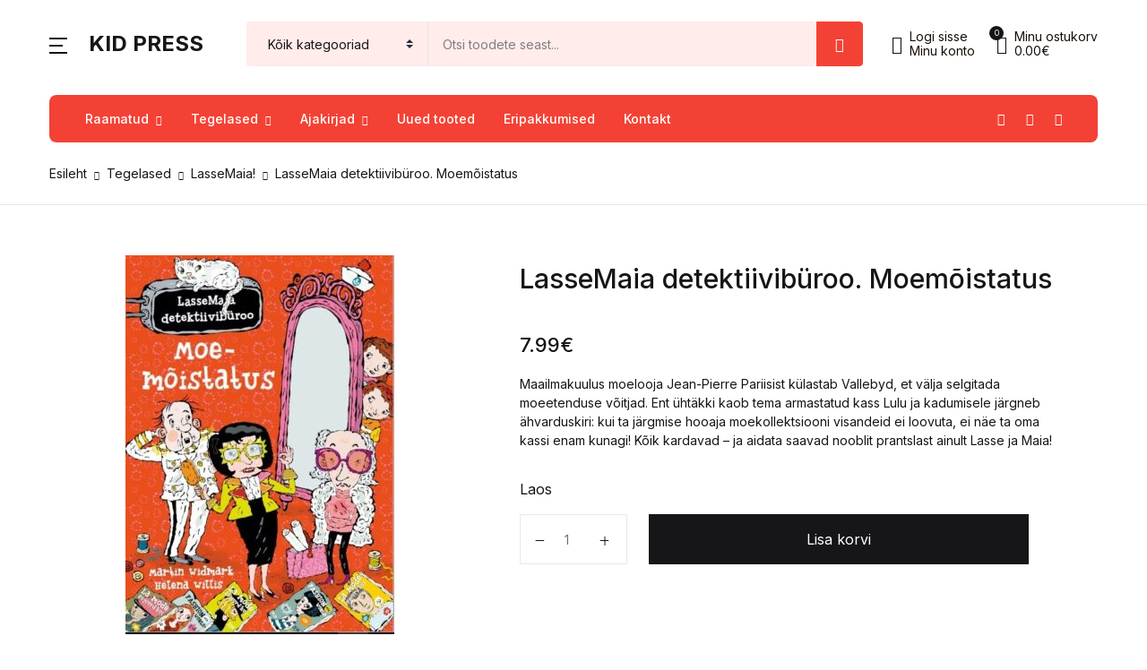

--- FILE ---
content_type: text/html; charset=UTF-8
request_url: https://egmont.ee/toode/lassemaia-detektiiviburoo-moemoistatus/
body_size: 45460
content:
<!doctype html>
<html lang="et">
<head>
<meta charset="UTF-8">
<meta name="viewport" content="width=device-width, initial-scale=1, maximum-scale=2.0">
<link rel="profile" href="https://gmpg.org/xfn/11">

<title>LasseMaia detektiivibüroo. Moemõistatus &#8211; Kid Press</title>
<meta name='robots' content='max-image-preview:large' />
<link rel='dns-prefetch' href='//kidpress.ee' />
<link rel='dns-prefetch' href='//www.google.com' />
<link rel='dns-prefetch' href='//fonts.googleapis.com' />
<link rel="alternate" type="application/rss+xml" title="Kid Press &raquo; RSS" href="https://kidpress.ee/feed/" />
<link rel="alternate" type="application/rss+xml" title="Kid Press &raquo; Kommentaaride RSS" href="https://kidpress.ee/comments/feed/" />
<link rel="alternate" title="oEmbed (JSON)" type="application/json+oembed" href="https://kidpress.ee/wp-json/oembed/1.0/embed?url=https%3A%2F%2Fkidpress.ee%2Ftoode%2Flassemaia-detektiiviburoo-moemoistatus%2F" />
<link rel="alternate" title="oEmbed (XML)" type="text/xml+oembed" href="https://kidpress.ee/wp-json/oembed/1.0/embed?url=https%3A%2F%2Fkidpress.ee%2Ftoode%2Flassemaia-detektiiviburoo-moemoistatus%2F&#038;format=xml" />
<style id='wp-img-auto-sizes-contain-inline-css'>
img:is([sizes=auto i],[sizes^="auto," i]){contain-intrinsic-size:3000px 1500px}
/*# sourceURL=wp-img-auto-sizes-contain-inline-css */
</style>
<link rel='stylesheet' id='wp-components-css' href='https://kidpress.ee/wp-includes/css/dist/components/style.min.css?ver=6.9' media='all' />
<link rel='stylesheet' id='woo-conditional-shipping-blocks-style-css' href='https://kidpress.ee/wp-content/plugins/conditional-shipping-for-woocommerce/frontend/css/woo-conditional-shipping.css?ver=3.6.0.free' media='all' />
<style id='wp-emoji-styles-inline-css'>

	img.wp-smiley, img.emoji {
		display: inline !important;
		border: none !important;
		box-shadow: none !important;
		height: 1em !important;
		width: 1em !important;
		margin: 0 0.07em !important;
		vertical-align: -0.1em !important;
		background: none !important;
		padding: 0 !important;
	}
/*# sourceURL=wp-emoji-styles-inline-css */
</style>
<style id='wp-block-library-inline-css'>
:root{--wp-block-synced-color:#7a00df;--wp-block-synced-color--rgb:122,0,223;--wp-bound-block-color:var(--wp-block-synced-color);--wp-editor-canvas-background:#ddd;--wp-admin-theme-color:#007cba;--wp-admin-theme-color--rgb:0,124,186;--wp-admin-theme-color-darker-10:#006ba1;--wp-admin-theme-color-darker-10--rgb:0,107,160.5;--wp-admin-theme-color-darker-20:#005a87;--wp-admin-theme-color-darker-20--rgb:0,90,135;--wp-admin-border-width-focus:2px}@media (min-resolution:192dpi){:root{--wp-admin-border-width-focus:1.5px}}.wp-element-button{cursor:pointer}:root .has-very-light-gray-background-color{background-color:#eee}:root .has-very-dark-gray-background-color{background-color:#313131}:root .has-very-light-gray-color{color:#eee}:root .has-very-dark-gray-color{color:#313131}:root .has-vivid-green-cyan-to-vivid-cyan-blue-gradient-background{background:linear-gradient(135deg,#00d084,#0693e3)}:root .has-purple-crush-gradient-background{background:linear-gradient(135deg,#34e2e4,#4721fb 50%,#ab1dfe)}:root .has-hazy-dawn-gradient-background{background:linear-gradient(135deg,#faaca8,#dad0ec)}:root .has-subdued-olive-gradient-background{background:linear-gradient(135deg,#fafae1,#67a671)}:root .has-atomic-cream-gradient-background{background:linear-gradient(135deg,#fdd79a,#004a59)}:root .has-nightshade-gradient-background{background:linear-gradient(135deg,#330968,#31cdcf)}:root .has-midnight-gradient-background{background:linear-gradient(135deg,#020381,#2874fc)}:root{--wp--preset--font-size--normal:16px;--wp--preset--font-size--huge:42px}.has-regular-font-size{font-size:1em}.has-larger-font-size{font-size:2.625em}.has-normal-font-size{font-size:var(--wp--preset--font-size--normal)}.has-huge-font-size{font-size:var(--wp--preset--font-size--huge)}.has-text-align-center{text-align:center}.has-text-align-left{text-align:left}.has-text-align-right{text-align:right}.has-fit-text{white-space:nowrap!important}#end-resizable-editor-section{display:none}.aligncenter{clear:both}.items-justified-left{justify-content:flex-start}.items-justified-center{justify-content:center}.items-justified-right{justify-content:flex-end}.items-justified-space-between{justify-content:space-between}.screen-reader-text{border:0;clip-path:inset(50%);height:1px;margin:-1px;overflow:hidden;padding:0;position:absolute;width:1px;word-wrap:normal!important}.screen-reader-text:focus{background-color:#ddd;clip-path:none;color:#444;display:block;font-size:1em;height:auto;left:5px;line-height:normal;padding:15px 23px 14px;text-decoration:none;top:5px;width:auto;z-index:100000}html :where(.has-border-color){border-style:solid}html :where([style*=border-top-color]){border-top-style:solid}html :where([style*=border-right-color]){border-right-style:solid}html :where([style*=border-bottom-color]){border-bottom-style:solid}html :where([style*=border-left-color]){border-left-style:solid}html :where([style*=border-width]){border-style:solid}html :where([style*=border-top-width]){border-top-style:solid}html :where([style*=border-right-width]){border-right-style:solid}html :where([style*=border-bottom-width]){border-bottom-style:solid}html :where([style*=border-left-width]){border-left-style:solid}html :where(img[class*=wp-image-]){height:auto;max-width:100%}:where(figure){margin:0 0 1em}html :where(.is-position-sticky){--wp-admin--admin-bar--position-offset:var(--wp-admin--admin-bar--height,0px)}@media screen and (max-width:600px){html :where(.is-position-sticky){--wp-admin--admin-bar--position-offset:0px}}

/*# sourceURL=wp-block-library-inline-css */
</style><link rel='stylesheet' id='wc-blocks-style-css' href='https://kidpress.ee/wp-content/plugins/woocommerce/assets/client/blocks/wc-blocks.css?ver=wc-10.4.3' media='all' />
<style id='global-styles-inline-css'>
:root{--wp--preset--aspect-ratio--square: 1;--wp--preset--aspect-ratio--4-3: 4/3;--wp--preset--aspect-ratio--3-4: 3/4;--wp--preset--aspect-ratio--3-2: 3/2;--wp--preset--aspect-ratio--2-3: 2/3;--wp--preset--aspect-ratio--16-9: 16/9;--wp--preset--aspect-ratio--9-16: 9/16;--wp--preset--color--black: #000000;--wp--preset--color--cyan-bluish-gray: #abb8c3;--wp--preset--color--white: #ffffff;--wp--preset--color--pale-pink: #f78da7;--wp--preset--color--vivid-red: #cf2e2e;--wp--preset--color--luminous-vivid-orange: #ff6900;--wp--preset--color--luminous-vivid-amber: #fcb900;--wp--preset--color--light-green-cyan: #7bdcb5;--wp--preset--color--vivid-green-cyan: #00d084;--wp--preset--color--pale-cyan-blue: #8ed1fc;--wp--preset--color--vivid-cyan-blue: #0693e3;--wp--preset--color--vivid-purple: #9b51e0;--wp--preset--color--primary: #f34235;--wp--preset--color--secondary: #161619;--wp--preset--color--primary-green: #88cf00;--wp--preset--color--primary-yellow: #fced70;--wp--preset--color--info: #17a2b8;--wp--preset--color--yellow-darker: #ffbd00;--wp--preset--color--bg-gray-200: #ffeceb;--wp--preset--color--primary-home-v-3: #041e42;--wp--preset--color--primary-indigo: #a200fc;--wp--preset--color--bg-white: #ffffff;--wp--preset--color--tangerine: #f79400;--wp--preset--color--tangerine-light: #faf4eb;--wp--preset--color--chili: #f01000;--wp--preset--color--chili-light: #f4e6e5;--wp--preset--color--carolina: #00cdef;--wp--preset--color--carolina-light: #e6f2f4;--wp--preset--color--punch: #ff8e8e;--wp--preset--color--bg-dark-1: #2d3942;--wp--preset--gradient--vivid-cyan-blue-to-vivid-purple: linear-gradient(135deg,rgb(6,147,227) 0%,rgb(155,81,224) 100%);--wp--preset--gradient--light-green-cyan-to-vivid-green-cyan: linear-gradient(135deg,rgb(122,220,180) 0%,rgb(0,208,130) 100%);--wp--preset--gradient--luminous-vivid-amber-to-luminous-vivid-orange: linear-gradient(135deg,rgb(252,185,0) 0%,rgb(255,105,0) 100%);--wp--preset--gradient--luminous-vivid-orange-to-vivid-red: linear-gradient(135deg,rgb(255,105,0) 0%,rgb(207,46,46) 100%);--wp--preset--gradient--very-light-gray-to-cyan-bluish-gray: linear-gradient(135deg,rgb(238,238,238) 0%,rgb(169,184,195) 100%);--wp--preset--gradient--cool-to-warm-spectrum: linear-gradient(135deg,rgb(74,234,220) 0%,rgb(151,120,209) 20%,rgb(207,42,186) 40%,rgb(238,44,130) 60%,rgb(251,105,98) 80%,rgb(254,248,76) 100%);--wp--preset--gradient--blush-light-purple: linear-gradient(135deg,rgb(255,206,236) 0%,rgb(152,150,240) 100%);--wp--preset--gradient--blush-bordeaux: linear-gradient(135deg,rgb(254,205,165) 0%,rgb(254,45,45) 50%,rgb(107,0,62) 100%);--wp--preset--gradient--luminous-dusk: linear-gradient(135deg,rgb(255,203,112) 0%,rgb(199,81,192) 50%,rgb(65,88,208) 100%);--wp--preset--gradient--pale-ocean: linear-gradient(135deg,rgb(255,245,203) 0%,rgb(182,227,212) 50%,rgb(51,167,181) 100%);--wp--preset--gradient--electric-grass: linear-gradient(135deg,rgb(202,248,128) 0%,rgb(113,206,126) 100%);--wp--preset--gradient--midnight: linear-gradient(135deg,rgb(2,3,129) 0%,rgb(40,116,252) 100%);--wp--preset--font-size--small: 13px;--wp--preset--font-size--medium: 20px;--wp--preset--font-size--large: 36px;--wp--preset--font-size--x-large: 42px;--wp--preset--spacing--20: 0.44rem;--wp--preset--spacing--30: 0.67rem;--wp--preset--spacing--40: 1rem;--wp--preset--spacing--50: 1.5rem;--wp--preset--spacing--60: 2.25rem;--wp--preset--spacing--70: 3.38rem;--wp--preset--spacing--80: 5.06rem;--wp--preset--shadow--natural: 6px 6px 9px rgba(0, 0, 0, 0.2);--wp--preset--shadow--deep: 12px 12px 50px rgba(0, 0, 0, 0.4);--wp--preset--shadow--sharp: 6px 6px 0px rgba(0, 0, 0, 0.2);--wp--preset--shadow--outlined: 6px 6px 0px -3px rgb(255, 255, 255), 6px 6px rgb(0, 0, 0);--wp--preset--shadow--crisp: 6px 6px 0px rgb(0, 0, 0);}:where(.is-layout-flex){gap: 0.5em;}:where(.is-layout-grid){gap: 0.5em;}body .is-layout-flex{display: flex;}.is-layout-flex{flex-wrap: wrap;align-items: center;}.is-layout-flex > :is(*, div){margin: 0;}body .is-layout-grid{display: grid;}.is-layout-grid > :is(*, div){margin: 0;}:where(.wp-block-columns.is-layout-flex){gap: 2em;}:where(.wp-block-columns.is-layout-grid){gap: 2em;}:where(.wp-block-post-template.is-layout-flex){gap: 1.25em;}:where(.wp-block-post-template.is-layout-grid){gap: 1.25em;}.has-black-color{color: var(--wp--preset--color--black) !important;}.has-cyan-bluish-gray-color{color: var(--wp--preset--color--cyan-bluish-gray) !important;}.has-white-color{color: var(--wp--preset--color--white) !important;}.has-pale-pink-color{color: var(--wp--preset--color--pale-pink) !important;}.has-vivid-red-color{color: var(--wp--preset--color--vivid-red) !important;}.has-luminous-vivid-orange-color{color: var(--wp--preset--color--luminous-vivid-orange) !important;}.has-luminous-vivid-amber-color{color: var(--wp--preset--color--luminous-vivid-amber) !important;}.has-light-green-cyan-color{color: var(--wp--preset--color--light-green-cyan) !important;}.has-vivid-green-cyan-color{color: var(--wp--preset--color--vivid-green-cyan) !important;}.has-pale-cyan-blue-color{color: var(--wp--preset--color--pale-cyan-blue) !important;}.has-vivid-cyan-blue-color{color: var(--wp--preset--color--vivid-cyan-blue) !important;}.has-vivid-purple-color{color: var(--wp--preset--color--vivid-purple) !important;}.has-black-background-color{background-color: var(--wp--preset--color--black) !important;}.has-cyan-bluish-gray-background-color{background-color: var(--wp--preset--color--cyan-bluish-gray) !important;}.has-white-background-color{background-color: var(--wp--preset--color--white) !important;}.has-pale-pink-background-color{background-color: var(--wp--preset--color--pale-pink) !important;}.has-vivid-red-background-color{background-color: var(--wp--preset--color--vivid-red) !important;}.has-luminous-vivid-orange-background-color{background-color: var(--wp--preset--color--luminous-vivid-orange) !important;}.has-luminous-vivid-amber-background-color{background-color: var(--wp--preset--color--luminous-vivid-amber) !important;}.has-light-green-cyan-background-color{background-color: var(--wp--preset--color--light-green-cyan) !important;}.has-vivid-green-cyan-background-color{background-color: var(--wp--preset--color--vivid-green-cyan) !important;}.has-pale-cyan-blue-background-color{background-color: var(--wp--preset--color--pale-cyan-blue) !important;}.has-vivid-cyan-blue-background-color{background-color: var(--wp--preset--color--vivid-cyan-blue) !important;}.has-vivid-purple-background-color{background-color: var(--wp--preset--color--vivid-purple) !important;}.has-black-border-color{border-color: var(--wp--preset--color--black) !important;}.has-cyan-bluish-gray-border-color{border-color: var(--wp--preset--color--cyan-bluish-gray) !important;}.has-white-border-color{border-color: var(--wp--preset--color--white) !important;}.has-pale-pink-border-color{border-color: var(--wp--preset--color--pale-pink) !important;}.has-vivid-red-border-color{border-color: var(--wp--preset--color--vivid-red) !important;}.has-luminous-vivid-orange-border-color{border-color: var(--wp--preset--color--luminous-vivid-orange) !important;}.has-luminous-vivid-amber-border-color{border-color: var(--wp--preset--color--luminous-vivid-amber) !important;}.has-light-green-cyan-border-color{border-color: var(--wp--preset--color--light-green-cyan) !important;}.has-vivid-green-cyan-border-color{border-color: var(--wp--preset--color--vivid-green-cyan) !important;}.has-pale-cyan-blue-border-color{border-color: var(--wp--preset--color--pale-cyan-blue) !important;}.has-vivid-cyan-blue-border-color{border-color: var(--wp--preset--color--vivid-cyan-blue) !important;}.has-vivid-purple-border-color{border-color: var(--wp--preset--color--vivid-purple) !important;}.has-vivid-cyan-blue-to-vivid-purple-gradient-background{background: var(--wp--preset--gradient--vivid-cyan-blue-to-vivid-purple) !important;}.has-light-green-cyan-to-vivid-green-cyan-gradient-background{background: var(--wp--preset--gradient--light-green-cyan-to-vivid-green-cyan) !important;}.has-luminous-vivid-amber-to-luminous-vivid-orange-gradient-background{background: var(--wp--preset--gradient--luminous-vivid-amber-to-luminous-vivid-orange) !important;}.has-luminous-vivid-orange-to-vivid-red-gradient-background{background: var(--wp--preset--gradient--luminous-vivid-orange-to-vivid-red) !important;}.has-very-light-gray-to-cyan-bluish-gray-gradient-background{background: var(--wp--preset--gradient--very-light-gray-to-cyan-bluish-gray) !important;}.has-cool-to-warm-spectrum-gradient-background{background: var(--wp--preset--gradient--cool-to-warm-spectrum) !important;}.has-blush-light-purple-gradient-background{background: var(--wp--preset--gradient--blush-light-purple) !important;}.has-blush-bordeaux-gradient-background{background: var(--wp--preset--gradient--blush-bordeaux) !important;}.has-luminous-dusk-gradient-background{background: var(--wp--preset--gradient--luminous-dusk) !important;}.has-pale-ocean-gradient-background{background: var(--wp--preset--gradient--pale-ocean) !important;}.has-electric-grass-gradient-background{background: var(--wp--preset--gradient--electric-grass) !important;}.has-midnight-gradient-background{background: var(--wp--preset--gradient--midnight) !important;}.has-small-font-size{font-size: var(--wp--preset--font-size--small) !important;}.has-medium-font-size{font-size: var(--wp--preset--font-size--medium) !important;}.has-large-font-size{font-size: var(--wp--preset--font-size--large) !important;}.has-x-large-font-size{font-size: var(--wp--preset--font-size--x-large) !important;}
/*# sourceURL=global-styles-inline-css */
</style>

<style id='classic-theme-styles-inline-css'>
/*! This file is auto-generated */
.wp-block-button__link{color:#fff;background-color:#32373c;border-radius:9999px;box-shadow:none;text-decoration:none;padding:calc(.667em + 2px) calc(1.333em + 2px);font-size:1.125em}.wp-block-file__button{background:#32373c;color:#fff;text-decoration:none}
/*# sourceURL=/wp-includes/css/classic-themes.min.css */
</style>
<link rel='stylesheet' id='bwgb-style-css-css' href='https://kidpress.ee/wp-content/plugins/bookwormgb/dist/frontend_blocks.css?ver=1.2.2' media='all' />
<style id='bwgb-style-css-inline-css'>
:root {
			--content-width: 980px;
		}
:root { --primary: #f34235; --secondary: #161619; --gray: #ffeceb;}
.components-panel__body > .components-panel__body-title svg.components-panel__icon {
	color: #f34235;
}

svg.bwgb-bookwormgb-icon-gradient {
	fill: #f34235 !important;
}

.components-circular-option-picker .components-button[aria-label="Color: Primary"],
.components-circular-option-picker .components-button.is-pressed[aria-label="Color: Primary"] {
	color: #f34235 !important;
}


.editor-color-palette-control .component-color-indicator[aria-label$="Primary)"] {
	background: #f34235 !important;
}

.editor-styles-wrapper .bg-primary {
	background-color: #f34235 !important;

}

.editor-styles-wrapper .btn-primary:disabled{
	background-color: #f34235;
	border-color: #f34235;
}

.edit-post-header .components-button[aria-label="Bookworm Options"].is-pressed,
.edit-post-header .components-button[aria-label="Bookworm Options"].is-pressed:focus,
.edit-post-header .components-button[aria-label="Bookworm Options"].is-pressed:hover {
	background: #f34235 !important;
}

/*# sourceURL=bwgb-style-css-inline-css */
</style>
<link rel='stylesheet' id='product_category_dropdowns-css' href='https://kidpress.ee/wp-content/plugins/product-category-dropdowns/view/frontend/web/main.css?ver=6.9' media='all' />
<link rel='stylesheet' id='photoswipe-css' href='https://kidpress.ee/wp-content/plugins/woocommerce/assets/css/photoswipe/photoswipe.min.css?ver=10.4.3' media='all' />
<link rel='stylesheet' id='photoswipe-default-skin-css' href='https://kidpress.ee/wp-content/plugins/woocommerce/assets/css/photoswipe/default-skin/default-skin.min.css?ver=10.4.3' media='all' />
<style id='woocommerce-inline-inline-css'>
.woocommerce form .form-row .required { visibility: visible; }
/*# sourceURL=woocommerce-inline-inline-css */
</style>
<link rel='stylesheet' id='woo_conditional_shipping_css-css' href='https://kidpress.ee/wp-content/plugins/conditional-shipping-for-woocommerce/includes/frontend/../../frontend/css/woo-conditional-shipping.css?ver=3.6.0.free' media='all' />
<link rel='stylesheet' id='it-gift-owl-carousel-style-css' href='https://kidpress.ee/wp-content/plugins/ithemeland-free-gifts-for-woo/frontend/assets/css/owl-carousel/owl.carousel.min.css?ver=3.3.0' media='all' />
<link rel='stylesheet' id='it-gift-style-css' href='https://kidpress.ee/wp-content/plugins/ithemeland-free-gifts-for-woo/frontend/assets/css/style/style.css?ver=3.3.0' media='all' />
<link rel='stylesheet' id='it-gift-popup-css' href='https://kidpress.ee/wp-content/plugins/ithemeland-free-gifts-for-woo/frontend/assets/css/popup/popup.css?ver=3.3.0' media='all' />
<link rel='stylesheet' id='montonio-style-css' href='https://kidpress.ee/wp-content/plugins/montonio-for-woocommerce/assets/css/montonio-style.css?ver=9.3.2' media='all' />
<link rel='stylesheet' id='fontawesome-css' href='https://kidpress.ee/wp-content/themes/bookworm/assets/vendor/font-awesome/css/fontawesome-all.min.css?ver=1.3.3' media='all' />
<link rel='stylesheet' id='flaticon-css' href='https://kidpress.ee/wp-content/themes/bookworm/assets/vendor/flaticon/font/flaticon.css?ver=1.3.3' media='all' />
<link rel='stylesheet' id='animate-css' href='https://kidpress.ee/wp-content/themes/bookworm/assets/vendor/animate.css/animate.css?ver=1.3.3' media='all' />
<link rel='stylesheet' id='bootstrap-select-css' href='https://kidpress.ee/wp-content/themes/bookworm/assets/vendor/bootstrap-select/dist/css/bootstrap-select.min.css?ver=1.3.3' media='all' />
<link rel='stylesheet' id='slick-css' href='https://kidpress.ee/wp-content/themes/bookworm/assets/vendor/slick-carousel/slick/slick.css?ver=1.3.3' media='all' />
<link rel='stylesheet' id='m-custom-scrollbar-css' href='https://kidpress.ee/wp-content/themes/bookworm/assets/vendor/malihu-custom-scrollbar-plugin/jquery.mCustomScrollbar.css?ver=1.3.3' media='all' />
<link rel='stylesheet' id='fancybox-css' href='https://kidpress.ee/wp-content/themes/bookworm/assets/vendor/fancybox/jquery.fancybox.css?ver=1.3.3' media='all' />
<link rel='stylesheet' id='cubeportfolio-css' href='https://kidpress.ee/wp-content/themes/bookworm/assets/vendor/cubeportfolio/css/cubeportfolio.min.css?ver=1.3.3' media='all' />
<link rel='stylesheet' id='bookworm-icons-css' href='https://kidpress.ee/wp-content/themes/bookworm/assets/css/bookworm-icons.css?ver=1.3.3' media='screen' />
<link rel='stylesheet' id='bookworm-style-css' href='https://kidpress.ee/wp-content/themes/bookworm/style.css?ver=1.3.3' media='all' />
<link rel='stylesheet' id='bookworm-color-css' href='https://kidpress.ee/wp-content/themes/bookworm/assets/css/colors/red.css?ver=1.3.3' media='all' />
<style id='bookworm-color-inline-css'>
:root { --primary: #f34235; --secondary: #161619; --gray: #ffeceb; }
/*
 * Primary Color
 */


.vertical-menu  .dropdown-toggle:hover,
.vertical-menu  .dropdown-toggle.active,
.select-hover:hover,
.text-primary,
.single-product .summary .yith-wcwl-add-to-wishlist .yith-wcwl-wishlistaddedbrowse a, 
.single-product .summary .yith-wcwl-add-to-wishlist .yith-wcwl-wishlistexistsbrowse a,
.has-primary-color   {
    color: #f34235 !important;
}

a,
footer .bootstrap-select .dropdown-menu .dropdown-item:hover,
.topbar .dropdown-menu .dropdown-item:hover,
.list-group .active > .list-group-item,
.list-group-flush .list-group-item.active,
.shop_table.cart tbody .product-name a:not(.d-block):hover,
.h-primary:hover,
.widget-content > ul a:hover, 
.widget-content > ul a:focus, 
footer .widget > ul a:hover, 
footer .widget > ul a:focus, 
.blog-sidebar .widget > ul a:hover, 
.blog-sidebar .widget > ul a:focus, 
.widget-area .widget > ul a:hover, 
.widget-area .widget > ul a:focus,
.btn-outline-primary, 
.single-product .related.products .yith-wcwl-add-to-wishlist .yith-wcwl-wishlistaddedbrowse a, 
.single-product .related.products .yith-wcwl-add-to-wishlist .yith-wcwl-wishlistexistsbrowse a, 
.single-product .upsells.products .yith-wcwl-add-to-wishlist a,
.widget_nav_menu .menu a:hover,
.sub-menu a:hover,
.widget_nav_menu .menu a:focus,
.sub-menu a:focus,
.widget-content > ul a:hover,
footer .widget > ul a:hover,
.blog-sidebar .widget > ul a:hover,
.widget-area .widget > ul a:hover,
.widget-content > ul a:focus,
footer .widget > ul a:focus,
.blog-sidebar .widget > ul a:focus,
.widget-area .widget > ul a:focus,
.site-footer_v5-alt .widget > ul a:hover, 
.site-footer_v5-alt .widget > ul a:focus, 
.site-footer_v5-alt .widget .menu a:hover, 
.site-footer_v5-alt .widget .menu a:focus, 
.site-footer_v5-alt .widget .sub-menu a:hover, 
.site-footer_v5-alt .widget .sub-menu a:focus,
ul.products li.product .yith-wcwl-add-to-wishlist .yith-wcwl-wishlistaddedbrowse a:not(:hover),
ul.products li.product .yith-wcwl-add-to-wishlist .yith-wcwl-wishlistexistsbrowse a:not(:hover),
.products .product__hover .yith-wcwl-add-to-wishlist .yith-wcwl-wishlistaddedbrowse a:not(:hover),
.products .product__hover .yith-wcwl-add-to-wishlist .yith-wcwl-wishlistexistsbrowse a:not(:hover),
.product__hover  .yith-wcwl-add-to-wishlist .yith-wcwl-wishlistaddedbrowse a:not(:hover),
.product__hover  .yith-wcwl-add-to-wishlist .yith-wcwl-wishlistexistsbrowse a:not(:hover) {
	color: #f34235;
}

a:hover,
h1 > a:hover, h2 > a:hover, 
h3 > a:hover, h4 > a:hover, 
h5 > a:hover, h6 > a:hover, 
.h1 > a:hover, .h2 > a:hover, 
.h3 > a:hover, .h4 > a:hover, 
.h5 > a:hover, .h6 > a:hover {
	color: #e43326;
}

.add-to-compare-link:hover,
.add-to-compare-link:focus,
.sidebar .widget.widget_rating_filter .widget-content ul li.chosen a:before,
.btn-outline-primary:hover, 
.single-product .related.products .yith-wcwl-add-to-wishlist a:hover, 
.single-product .upsells.products .yith-wcwl-add-to-wishlist a:hover, 
ul.products li.product .yith-wcwl-add-to-wishlist .yith-wcwl-wishlistaddedbrowse a:hover, 
ul.products li.product .yith-wcwl-add-to-wishlist .yith-wcwl-wishlistexistsbrowse a:hover,
.progress-bar,
.btn-primary:disabled,
ul.products li.product .yith-wcwl-add-to-wishlist .yith-wcwl-add-button a:hover,
.product__hover .yith-wcwl-add-to-wishlist .yith-wcwl-add-button a:hover,
ul.products li.product .yith-wcwl-add-to-wishlist .yith-wcwl-add-button a:focus,
.product__hover .yith-wcwl-add-to-wishlist .yith-wcwl-add-button a:focus,
ul.products li.product .yith-wcwl-add-to-wishlist .yith-wcwl-wishlistaddedbrowse a:not(:disabled):not(.disabled):active,
.product__hover .yith-wcwl-add-to-wishlist .yith-wcwl-add-button a:not(:disabled):not(.disabled):active,
ul.products li.product .yith-wcwl-add-to-wishlist .yith-wcwl-add-button a:not(:disabled):not(.disabled):active,
.product__hover .yith-wcwl-add-to-wishlist .yith-wcwl-add-button a:not(:disabled):not(.disabled):active,
ul.products li.product .yith-wcwl-add-to-wishlist .yith-wcwl-add-button a:hover,
ul.products li.product .yith-wcwl-add-to-wishlist .yith-wcwl-wishlistaddedbrowse a:hover,
ul.products li.product .yith-wcwl-add-to-wishlist .yith-wcwl-wishlistexistsbrowse a:hover,
.products .product__hover .yith-wcwl-add-to-wishlist .yith-wcwl-add-button a:hover,
.products .product__hover .yith-wcwl-add-to-wishlist .yith-wcwl-wishlistaddedbrowse a:hover,
.products .product__hover .yith-wcwl-add-to-wishlist .yith-wcwl-wishlistexistsbrowse a:hover,
.product__hover  .yith-wcwl-add-to-wishlist .yith-wcwl-add-button a:hover,
.product__hover  .yith-wcwl-add-to-wishlist .yith-wcwl-wishlistaddedbrowse a:hover,
.product__hover  .yith-wcwl-add-to-wishlist .yith-wcwl-wishlistexistsbrowse a:hover {
	background: #f34235;
	color: #fff;
}

.btn-primary,
.single-product .related.products .yith-wcwl-add-to-wishlist a:not(:disabled):not(.disabled):active,
ul.products li.product .yith-wcwl-add-to-wishlist .yith-wcwl-wishlistaddedbrowse a:not(:disabled):not(.disabled):active {
    background-color: #f34235;
}

.bg-primary ,
.has-primary-background-color{
	background-color: #f34235 !important;
}

.progress {
	background-color: #ff5649;
}

.add-to-compare-link:hover,
.add-to-compare-link:focus,
.sidebar .widget.widget_rating_filter .widget-content ul li.chosen a:before,
.btn-outline-primary, 
.single-product .related.products .yith-wcwl-add-to-wishlist a, 
.single-product .upsells.products .yith-wcwl-add-to-wishlist a, 
ul.products li.product .yith-wcwl-add-to-wishlist .yith-wcwl-wishlistaddedbrowse a, 
ul.products li.product .yith-wcwl-add-to-wishlist .yith-wcwl-wishlistexistsbrowse a,
.btn-outline-primary:hover, 
.single-product .related.products .yith-wcwl-add-to-wishlist a:hover, 
.single-product .upsells.products .yith-wcwl-add-to-wishlist a:hover, 
ul.products li.product .yith-wcwl-add-to-wishlist .yith-wcwl-wishlistaddedbrowse a:hover, 
ul.products li.product .yith-wcwl-add-to-wishlist .yith-wcwl-wishlistexistsbrowse a:hover,
.btn-primary,
.single-product .related.products .yith-wcwl-add-to-wishlist a:not(:disabled):not(.disabled):active,
ul.products li.product .yith-wcwl-add-to-wishlist .yith-wcwl-wishlistaddedbrowse a:not(:disabled):not(.disabled):active,
.btn-primary:disabled,
ul.products li.product .yith-wcwl-add-to-wishlist .yith-wcwl-add-button a:hover,
.product__hover .yith-wcwl-add-to-wishlist .yith-wcwl-add-button a:hover,
ul.products li.product .yith-wcwl-add-to-wishlist .yith-wcwl-add-button a:focus,
.product__hover .yith-wcwl-add-to-wishlist .yith-wcwl-add-button a:focus,
ul.products li.product .yith-wcwl-add-to-wishlist .yith-wcwl-wishlistaddedbrowse a:not(:disabled):not(.disabled):active,
.product__hover .yith-wcwl-add-to-wishlist .yith-wcwl-add-button a:not(:disabled):not(.disabled):active,
ul.products li.product .yith-wcwl-add-to-wishlist .yith-wcwl-add-button a:not(:disabled):not(.disabled):active,
.product__hover .yith-wcwl-add-to-wishlist .yith-wcwl-add-button a:not(:disabled):not(.disabled):active,
ul.products li.product .yith-wcwl-add-to-wishlist .yith-wcwl-add-button a,
ul.products li.product .yith-wcwl-add-to-wishlist .yith-wcwl-wishlistaddedbrowse a,
ul.products li.product .yith-wcwl-add-to-wishlist .yith-wcwl-wishlistexistsbrowse a,
.products .product__hover .yith-wcwl-add-to-wishlist .yith-wcwl-add-button a,
.products .product__hover .yith-wcwl-add-to-wishlist .yith-wcwl-wishlistaddedbrowse a,
.products .product__hover .yith-wcwl-add-to-wishlist .yith-wcwl-wishlistexistsbrowse a,
.product__hover  .yith-wcwl-add-to-wishlist .yith-wcwl-add-button a,
.product__hover  .yith-wcwl-add-to-wishlist .yith-wcwl-wishlistaddedbrowse a,
.product__hover  .yith-wcwl-add-to-wishlist .yith-wcwl-wishlistexistsbrowse a,
ul.products li.product .yith-wcwl-add-to-wishlist .yith-wcwl-add-button a:hover,
ul.products li.product .yith-wcwl-add-to-wishlist .yith-wcwl-wishlistaddedbrowse a:hover,
ul.products li.product .yith-wcwl-add-to-wishlist .yith-wcwl-wishlistexistsbrowse a:hover,
.products .product__hover .yith-wcwl-add-to-wishlist .yith-wcwl-add-button a:hover,
.products .product__hover .yith-wcwl-add-to-wishlist .yith-wcwl-wishlistaddedbrowse a:hover,
.products .product__hover .yith-wcwl-add-to-wishlist .yith-wcwl-wishlistexistsbrowse a:hover,
.product__hover  .yith-wcwl-add-to-wishlist .yith-wcwl-add-button a:hover,
.product__hover  .yith-wcwl-add-to-wishlist .yith-wcwl-wishlistaddedbrowse a:hover,
.product__hover  .yith-wcwl-add-to-wishlist .yith-wcwl-wishlistexistsbrowse a:hover {
	border-color: #f34235;
}

.products .product__space-primary:hover {
	border-color: #f34235 !important;
}

.zeynep ul > li > a:not(.btn):hover {
	background-color: rgba(243, 66, 53, .04);
}

.zeynep .submenu-header {
	background-color: rgba(243, 66, 53, .1);
}

.btn-outline-primary {
	color: #f34235;
	border-color:  #f34235;
}
.fill-primary {
    fill:  #f34235;
}

.btn-primary:hover,
.btn-primary:not(:disabled):not(.disabled):active, 
.btn-primary:not(:disabled):not(.disabled).active,
.show > .btn-primary.dropdown-toggles,
.btn-primary:focus {
	background-color: #e43326;
	border-color: #e43326;
}

.btn-outline-primary:not(:disabled):not(.disabled):active, 
.btn-outline-primary:not(:disabled):not(.disabled).active,
 .show > .btn-outline-primary.dropdown-toggle {
 	background-color: #f34235;
	border-color: #f34235;
 }

.btn-primary:not(:disabled):not(.disabled):active:focus, 
.btn-primary:not(:disabled):not(.disabled).active:focus, 
.show > .btn-primary.dropdown-toggle:focus,
.btn-primary:focus,
.btn-outline-primary:focus,
.btn-outline-primary:not(:disabled):not(.disabled):active:focus,
.btn-outline-primary:not(:disabled):not(.disabled).active:focus, 
.show > .btn-outline-primary.dropdown-toggle:focus,
.single-product .related.products .yith-wcwl-add-to-wishlist a:focus,
.single-product .related.products .yith-wcwl-add-to-wishlist a:not(:disabled):not(.disabled):active:focus,
ul.products li.product .yith-wcwl-add-to-wishlist .yith-wcwl-add-button a:focus,
.product__hover .yith-wcwl-add-to-wishlist .yith-wcwl-add-button a:focus,
ul.products li.product .yith-wcwl-add-to-wishlist .yith-wcwl-add-button a:not(:disabled):not(.disabled):active:focus,
.product__hover .yith-wcwl-add-to-wishlist .yith-wcwl-add-button a:not(:disabled):not(.disabled):active:focus,
ul.products li.product .yith-wcwl-add-to-wishlist .yith-wcwl-add-button a:focus,
ul.products li.product .yith-wcwl-add-to-wishlist .yith-wcwl-wishlistaddedbrowse a:focus,
ul.products li.product .yith-wcwl-add-to-wishlist .yith-wcwl-wishlistexistsbrowse a:focus,
.products .product__hover .yith-wcwl-add-to-wishlist .yith-wcwl-add-button a:focus,
.products .product__hover .yith-wcwl-add-to-wishlist .yith-wcwl-wishlistaddedbrowse a:focus,
.products .product__hover .yith-wcwl-add-to-wishlist .yith-wcwl-wishlistexistsbrowse a:focus,
.product__hover  .yith-wcwl-add-to-wishlist .yith-wcwl-add-button a:focus,
.product__hover  .yith-wcwl-add-to-wishlist .yith-wcwl-wishlistaddedbrowse a:focus,
.product__hover  .yith-wcwl-add-to-wishlist .yith-wcwl-wishlistexistsbrowse a:focus {
	box-shadow: 0 0 0 0.2rem rgba(243, 66, 53, 0.5);

}

/*
 * Secondary Color
 */

.btn-outline-dark {
    color: #161619;
}

.has-secondary-color { color: #161619 !important; }
.has-secondary-background-color { background-color: #161619 !important; }

.site-footer--v1 .footer-before-content div.wpforms-container-full .wpforms-form button[type="submit"], 
.site-footer_v3 .footer-before-content div.wpforms-container-full .wpforms-form button[type="submit"], .site-footer_v5.site-footer_v6-alt .footer-before-content div.wpforms-container-full .wpforms-form button[type="submit"], .site-footer_v8 .footer-before-content div.wpforms-container-full .wpforms-form button[type="submit"], 
.site-footer_v10 .footer-before-content div.wpforms-container-full .wpforms-form button[type="submit"], .site-footer_v9.bg-punch-light .footer-before-content div.wpforms-container-full .wpforms-form button[type="submit"],
.btn-dark, 
.woocommerce-MyAccount-content .button, 
.single_add_to_cart_button, 
.yith-wcwl-form.wishlist-fragment .hidden-title-form input[type="submit"], 
.wp-block-button .wp-block-button__link,
.badge-primary-home-v3,
.disabled.single_add_to_cart_button {
	background: #161619;
	color: #fff;
}

.pagination .page-item.active .page-link,
.btn-dark,
.btn-outline-dark:hover,
.u-slick__arrow:hover,
.pagination .page-item .page-link:hover,
.single_add_to_cart_button:not(:hover), 
.yith-wcwl-form.wishlist-fragment .hidden-title-form input:not(:hover)[type="submit"], 
.woocommerce-MyAccount-content .button:not(:hover), 
.wp-block-button .wp-block-button__link:not(:hover), 
#wpsl-wrap .wpsl-search input:not(:hover)[type="submit"] {
	background-color: #161619;
	color: #fff;
}

.bg-dark,
.widget_price_filter .price_slider_amount .button {
	background-color: #161619 !important;
	color: #fff;

}

.site-footer--v1 .footer-before-content div.wpforms-container-full .wpforms-form button[type="submit"], 
.site-footer_v3 .footer-before-content div.wpforms-container-full .wpforms-form button[type="submit"],
.site-footer_v5.site-footer_v6-alt .footer-before-content div.wpforms-container-full .wpforms-form button[type="submit"], .site-footer_v8 .footer-before-content div.wpforms-container-full .wpforms-form button[type="submit"], 
.site-footer_v10 .footer-before-content div.wpforms-container-full .wpforms-form button[type="submit"], .site-footer_v9.bg-punch-light .footer-before-content div.wpforms-container-full .wpforms-form button[type="submit"],
.pagination .page-item.active .page-link,
.btn-dark,
.products .product:not(.product__card):not(.product__no-border):not(.product__list):not(.product__space):hover,
.bk-tabs li.active a,
.btn-outline-dark:hover,
.u-slick__arrow:hover,
.woocommerce-MyAccount-content .button, 
.single_add_to_cart_button, 
.yith-wcwl-form.wishlist-fragment .hidden-title-form input[type="submit"], 
.wp-block-button .wp-block-button__link,
.woocommerce-MyAccount-content .button:hover,
.single_add_to_cart_button:hover, 
.yith-wcwl-form.wishlist-fragment .hidden-title-form input[type="submit"]:hover, 
.wp-block-button .wp-block-button__link:hover,
.pagination .page-item .page-link:hover,
footer .bootstrap-select .dropdown-menu,
.disabled.single_add_to_cart_button,
.single_add_to_cart_button:not(:hover), 
.yith-wcwl-form.wishlist-fragment .hidden-title-form input:not(:hover)[type="submit"], 
.woocommerce-MyAccount-content .button:not(:hover), 
.wp-block-button .wp-block-button__link:not(:hover), 
#wpsl-wrap .wpsl-search input:not(:hover)[type="submit"] {
	border-color: #161619;
}

.btn-dark:hover,
.btn-dark:focus,
.woocommerce-MyAccount-content .button:hover,
.single_add_to_cart_button:hover, 
.yith-wcwl-form.wishlist-fragment .hidden-title-form input[type="submit"]:hover, 
.wp-block-button .wp-block-button__link:hover,
.btn-dark:not(:disabled):not(.disabled):active,
.woocommerce-MyAccount-content .focus.button, 
.focus.single_add_to_cart_button, 
.yith-wcwl-form.wishlist-fragment .hidden-title-form input.focus[type="submit"], 
.wp-block-button .focus.wp-block-button__link,

.btn-dark:not(:disabled):not(.disabled):active, 
.woocommerce-MyAccount-content .button:not(:disabled):not(.disabled):active, .single_add_to_cart_button:not(:disabled):not(.disabled):active, 
.yith-wcwl-form.wishlist-fragment .hidden-title-form input:not(:disabled):not(.disabled):active[type="submit"], 
.wp-block-button .wp-block-button__link:not(:disabled):not(.disabled):active, 
.btn-dark:not(:disabled):not(.disabled).active,
 .woocommerce-MyAccount-content .button:not(:disabled):not(.disabled).active, .single_add_to_cart_button:not(:disabled):not(.disabled).active, 
 .yith-wcwl-form.wishlist-fragment .hidden-title-form input:not(:disabled):not(.disabled).active[type="submit"], 
 .wp-block-button .wp-block-button__link:not(:disabled):not(.disabled).active, 
 .show > .btn-dark.dropdown-toggle, 
 .woocommerce-MyAccount-content .show > .dropdown-toggle.button, 
 .show > .dropdown-toggle.single_add_to_cart_button, 
 .yith-wcwl-form.wishlist-fragment .hidden-title-form .show > input.dropdown-toggle[type="submit"], 
 .wp-block-button .show > .dropdown-toggle.wp-block-button__link {
	background-color: #0f0f12;
	color: #fff;
}

.btn-dark:hover,
.btn-dark:focus,
.btn-outline-dark,
.btn-dark:not(:disabled):not(.disabled):active,
.woocommerce-MyAccount-content .button:focus, 
.single_add_to_cart_button:focus, 
.yith-wcwl-form.wishlist-fragment .hidden-title-form input:focus[type="submit"], 
.wp-block-button .wp-block-button__link:focus, 
.woocommerce-MyAccount-content .focus.button, 
.focus.single_add_to_cart_button, 
.yith-wcwl-form.wishlist-fragment .hidden-title-form input.focus[type="submit"], 
.wp-block-button .focus.wp-block-button__link,

.btn-dark:not(:disabled):not(.disabled):active, 
.woocommerce-MyAccount-content .button:not(:disabled):not(.disabled):active, .single_add_to_cart_button:not(:disabled):not(.disabled):active, 
.yith-wcwl-form.wishlist-fragment .hidden-title-form input:not(:disabled):not(.disabled):active[type="submit"], 
.wp-block-button .wp-block-button__link:not(:disabled):not(.disabled):active, 
.btn-dark:not(:disabled):not(.disabled).active,
 .woocommerce-MyAccount-content .button:not(:disabled):not(.disabled).active, .single_add_to_cart_button:not(:disabled):not(.disabled).active, 
 .yith-wcwl-form.wishlist-fragment .hidden-title-form input:not(:disabled):not(.disabled).active[type="submit"], 
 .wp-block-button .wp-block-button__link:not(:disabled):not(.disabled).active, 
 .show > .btn-dark.dropdown-toggle, 
 .woocommerce-MyAccount-content .show > .dropdown-toggle.button, 
 .show > .dropdown-toggle.single_add_to_cart_button, 
 .yith-wcwl-form.wishlist-fragment .hidden-title-form .show > input.dropdown-toggle[type="submit"], 
 .wp-block-button .show > .dropdown-toggle.wp-block-button__link {
	border-color: #0f0f12;
}

.products .product:not(.product__card):not(.product__no-border):not(.product__list):not(.product__space):hover::after, 
.products .product:not(.product__card):not(.product__no-border):not(.product__list):not(.product__space):hover::before,
.u-slick__pagination li.slick-active span,
.widget_price_filter .ui-slider .ui-slider-handle,
.widget_price_filter .ui-slider .ui-slider-range {
	background-color: #161619;
}


.btn-dark.focus,
.btn-dark:not(:disabled):not(.disabled):active,
.woocommerce-MyAccount-content .button:focus, 
.single_add_to_cart_button:focus,
.yith-wcwl-form.wishlist-fragment .hidden-title-form input:focus[type="submit"], 
.wp-block-button .wp-block-button__link:focus,  
.woocommerce-MyAccount-content .focus.button, 
.focus.single_add_to_cart_button, 
.yith-wcwl-form.wishlist-fragment .hidden-title-form input.focus[type="submit"], 
.wp-block-button .focus.wp-block-button__link {
	box-shadow: 0 0 0 0.2rem rgba(22, 22, 25, 0.5);
}

.border-gray-900{
	border-color: #161619 !important;
}

.u-slick__pagination li.slick-active {
	border: 2px solid #161619 !important;

}

.bg-black {
	background-color: #0c0c0f;
	color:  #fff;
}

/*
 * Gray Color
 */
.bg-gray-200 {
	background-color: #ffeceb;
}

.bg-punch-light,
.bg-focus__1:focus {
	background-color: #ffeceb !important;
}



/*# sourceURL=bookworm-color-inline-css */
</style>
<link rel='stylesheet' id='bookworm-fonts-css' href='https://fonts.googleapis.com/css2?family=Inter%3Awght%40400%3B500%3B700&#038;display=swap&#038;ver=1.3.3' media='all' />
<link rel='stylesheet' id='wcpa-frontend-css' href='https://kidpress.ee/wp-content/plugins/woo-custom-product-addons/assets/css/style_0.css?ver=3.0.19' media='all' />
<link rel='stylesheet' id='bookworm-child-style-css' href='https://kidpress.ee/wp-content/themes/bookworm-child/style.css?ver=1.0.0' media='all' />
<link rel='stylesheet' id='woo_discount_pro_style-css' href='https://kidpress.ee/wp-content/plugins/woo-discount-rules-pro/Assets/Css/awdr_style.css?ver=2.6.1' media='all' />
<!--n2css--><!--n2js--><script src="https://kidpress.ee/wp-includes/js/dist/vendor/react.min.js?ver=18.3.1.1" id="react-js"></script>
<script src="https://kidpress.ee/wp-includes/js/dist/vendor/react-dom.min.js?ver=18.3.1.1" id="react-dom-js"></script>
<script src="https://kidpress.ee/wp-includes/js/dist/escape-html.min.js?ver=6561a406d2d232a6fbd2" id="wp-escape-html-js"></script>
<script src="https://kidpress.ee/wp-includes/js/dist/element.min.js?ver=6a582b0c827fa25df3dd" id="wp-element-js"></script>
<script src="https://kidpress.ee/wp-includes/js/jquery/jquery.min.js?ver=3.7.1" id="jquery-core-js"></script>
<script src="https://kidpress.ee/wp-includes/js/jquery/jquery-migrate.min.js?ver=3.4.1" id="jquery-migrate-js"></script>
<script src="https://kidpress.ee/wp-content/themes/bookworm/assets/vendor/slick-carousel/slick/slick.min.js?ver=1.3.3" id="slick-js"></script>
<script src="https://kidpress.ee/wp-content/themes/bookworm/assets/vendor/popper.js/dist/umd/popper.min.js?ver=1.3.3" id="popper-js"></script>
<script src="https://kidpress.ee/wp-content/themes/bookworm/assets/vendor/bootstrap/bootstrap.min.js?ver=1.3.3" id="bootstrap-js"></script>
<script src="https://kidpress.ee/wp-content/themes/bookworm/assets/js/hs.core.js?ver=1.3.3" id="hs-core-js"></script>
<script src="https://kidpress.ee/wp-content/themes/bookworm/assets/js/components/hs.slick-carousel.js?ver=1.3.3" id="hs-slick-carousel-js"></script>
<script src="https://kidpress.ee/wp-content/themes/bookworm/assets/vendor/jquery.countdown.min.js?ver=1.3.3" id="jquery-countdown-js"></script>
<script src="https://kidpress.ee/wp-content/themes/bookworm/assets/js/components/hs.countdown.js?ver=1.3.3" id="hs-countdown-js"></script>
<script id="bwgb-block-frontend-js-js-extra">
var bookwormgb = {"ajaxUrl":"https://kidpress.ee/wp-admin/admin-ajax.php","srcUrl":"https://kidpress.ee/wp-content/plugins/bookwormgb","contentWidth":"980","i18n":"bookwormgb","disabledBlocks":[],"nonce":"39645a0e53","devMode":"","cdnUrl":"https://d3gt1urn7320t9.cloudfront.net","wpRegisteredSidebars":"{\"sidebar-shop\":{\"name\":\"Shop Sidebar\",\"id\":\"sidebar-shop\",\"description\":\"\",\"class\":\"\",\"before_widget\":\"\u003Cdiv id=\\\"%1$s\\\" class=\\\"widget border p-4d875 %2$s\\\"\u003E\",\"after_widget\":\"\u003C\\/div\u003E\",\"before_title\":\"\u003Cdiv class=\\\"widget-head\\\"\u003E\u003Ch3 class=\\\"widget-title font-weight-medium font-size-3 mb-4\\\"\u003E\",\"after_title\":\"\u003C\\/h3\u003E\u003C\\/div\u003E\",\"before_sidebar\":\"\",\"after_sidebar\":\"\",\"show_in_rest\":false},\"sidebar-single\":{\"name\":\"Single Sidebar\",\"id\":\"sidebar-single\",\"description\":\"\",\"class\":\"\",\"before_widget\":\"\u003Cdiv id=\\\"%1$s\\\" class=\\\"widget p-4d875 border mb-5 %2$s\\\"\u003E\",\"after_widget\":\"\u003C\\/div\u003E\",\"before_title\":\"\u003Ch3 class=\\\"widget-title font-weight-medium font-size-3\\\"\u003E\",\"after_title\":\"\u003C\\/h3\u003E\",\"before_sidebar\":\"\",\"after_sidebar\":\"\",\"show_in_rest\":false},\"smartslider_area_1\":{\"name\":\"Custom Widget Area - #1\",\"id\":\"smartslider_area_1\",\"description\":\"Display this widget area in your theme: \u003Cstrong\u003E\u003C?php  dynamic_sidebar( 'smartslider_area_1' );  ?\u003E \u003C\\/strong\u003E\",\"class\":\"\",\"before_widget\":\"\",\"after_widget\":\"\",\"before_title\":\"\u003Cdiv style=\\\"display:none;\\\"\u003E\",\"after_title\":\"\u003C\\/div\u003E\",\"before_sidebar\":\"\",\"after_sidebar\":\"\",\"show_in_rest\":false},\"blog-sidebar\":{\"name\":\"Blog Sidebar\",\"id\":\"blog-sidebar\",\"description\":\"\",\"class\":\"\",\"before_widget\":\"\u003Cdiv id=\\\"%1$s\\\" class=\\\"widget border p-4d875 %2$s\\\"\u003E\",\"after_widget\":\"\u003C\\/div\u003E\",\"before_title\":\"\u003Cdiv class=\\\"widget-head\\\"\u003E\u003Ch3 class=\\\"widget-title font-weight-medium font-size-3 mb-4\\\"\u003E\",\"after_title\":\"\u003C\\/h3\u003E\u003C\\/div\u003E\",\"before_sidebar\":\"\",\"after_sidebar\":\"\",\"show_in_rest\":false},\"footer-1\":{\"name\":\"Footer Column 1\",\"id\":\"footer-1\",\"description\":\"Widgets added here will appear in column 1 of the footer.\",\"class\":\"\",\"before_widget\":\"\u003Cdiv id=\\\"%1$s\\\" class=\\\"widget %2$s mb-6 mb-lg-8\\\"\u003E\",\"after_widget\":\"\u003C\\/div\u003E\",\"before_title\":\"\u003Ch4 class=\\\"widget-title font-size-3 font-weight-medium mb-2 mb-xl-5 pb-xl-1\\\"\u003E\",\"after_title\":\"\u003C\\/h4\u003E\",\"before_sidebar\":\"\",\"after_sidebar\":\"\",\"show_in_rest\":false},\"footer-2\":{\"name\":\"Footer Column 2\",\"id\":\"footer-2\",\"description\":\"Widgets added here will appear in column 2 of the footer.\",\"class\":\"\",\"before_widget\":\"\u003Cdiv id=\\\"%1$s\\\" class=\\\"widget %2$s mb-6 mb-lg-8\\\"\u003E\",\"after_widget\":\"\u003C\\/div\u003E\",\"before_title\":\"\u003Ch4 class=\\\"widget-title font-size-3 font-weight-medium mb-2 mb-xl-5 pb-xl-1\\\"\u003E\",\"after_title\":\"\u003C\\/h4\u003E\",\"before_sidebar\":\"\",\"after_sidebar\":\"\",\"show_in_rest\":false},\"footer-3\":{\"name\":\"Footer Column 3\",\"id\":\"footer-3\",\"description\":\"Widgets added here will appear in column 3 of the footer.\",\"class\":\"\",\"before_widget\":\"\u003Cdiv id=\\\"%1$s\\\" class=\\\"widget %2$s mb-6 mb-lg-8\\\"\u003E\",\"after_widget\":\"\u003C\\/div\u003E\",\"before_title\":\"\u003Ch4 class=\\\"widget-title font-size-3 font-weight-medium mb-2 mb-xl-5 pb-xl-1\\\"\u003E\",\"after_title\":\"\u003C\\/h4\u003E\",\"before_sidebar\":\"\",\"after_sidebar\":\"\",\"show_in_rest\":false},\"footer-4\":{\"name\":\"Footer Column 4\",\"id\":\"footer-4\",\"description\":\"Widgets added here will appear in column 4 of the footer.\",\"class\":\"\",\"before_widget\":\"\u003Cdiv id=\\\"%1$s\\\" class=\\\"widget %2$s mb-6 mb-lg-8\\\"\u003E\",\"after_widget\":\"\u003C\\/div\u003E\",\"before_title\":\"\u003Ch4 class=\\\"widget-title font-size-3 font-weight-medium mb-2 mb-xl-5 pb-xl-1\\\"\u003E\",\"after_title\":\"\u003C\\/h4\u003E\",\"before_sidebar\":\"\",\"after_sidebar\":\"\",\"show_in_rest\":false},\"footer-5\":{\"name\":\"Footer Column 5\",\"id\":\"footer-5\",\"description\":\"Widgets added here will appear in column 5 of the footer. This widget area is available in Footer v2 only\",\"class\":\"\",\"before_widget\":\"\u003Cdiv id=\\\"%1$s\\\" class=\\\"widget %2$s mb-6 mb-lg-8\\\"\u003E\",\"after_widget\":\"\u003C\\/div\u003E\",\"before_title\":\"\u003Ch4 class=\\\"widget-title font-size-3 font-weight-medium mb-2 mb-xl-5 pb-xl-1\\\"\u003E\",\"after_title\":\"\u003C\\/h4\u003E\",\"before_sidebar\":\"\",\"after_sidebar\":\"\",\"show_in_rest\":false}}","locale":"et","paletteColor":[[{"name":"Primary","slug":"primary","color":"#f34235"},{"name":"Secondary","slug":"secondary","color":"#161619"},{"name":"Primary Green","slug":"primary-green","color":"#88cf00"},{"name":"Primary Yellow","slug":"primary-yellow","color":"#fced70"},{"name":"Info","slug":"info","color":"#17a2b8"},{"name":"Yellow Darker","slug":"yellow-darker","color":"#ffbd00"},{"name":"Bg Gray 200","slug":"bg-gray-200","color":"#ffeceb"},{"name":"Primary Home v3","slug":"primary-home-v3","color":"#041e42"},{"name":"Primary Indigo","slug":"primary-indigo","color":"#a200fc"},{"name":"White","slug":"bg-white","color":"#ffffff"},{"name":"Tangerine","slug":"tangerine","color":"#f79400"},{"name":"Tangerine Light","slug":"tangerine-light","color":"#faf4eb"},{"name":"Chili","slug":"chili","color":"#f01000"},{"name":"Chili Light","slug":"chili-light","color":"#f4e6e5"},{"name":"Carolina","slug":"carolina","color":"#00cdef"},{"name":"Carolina Light","slug":"carolina-light","color":"#e6f2f4"},{"name":"Punch","slug":"punch","color":"#ff8e8e"},{"name":"Bg Dark 1","slug":"bg-dark-1","color":"#2d3942"},{"name":"Pale Pink","slug":"pale-pink","color":"#f78da7"}]],"primaryColor":"#2091e1","isYithCompareActive":"","isYithWcWlActive":"","isWoocommerceActive":"1","isRTL":""};
//# sourceURL=bwgb-block-frontend-js-js-extra
</script>
<script src="https://kidpress.ee/wp-content/plugins/bookwormgb/dist/frontend_blocks.js?ver=1.2.2" id="bwgb-block-frontend-js-js"></script>
<script src="https://kidpress.ee/wp-includes/js/jquery/ui/core.min.js?ver=1.13.3" id="jquery-ui-core-js"></script>
<script src="https://kidpress.ee/wp-content/plugins/product-category-dropdowns/view/frontend/web/main.js?ver=6.9" id="product_category_dropdowns-js"></script>
<script src="https://kidpress.ee/wp-content/plugins/recaptcha-woo/js/rcfwc.js?ver=1.0" id="rcfwc-js-js" defer data-wp-strategy="defer"></script>
<script src="https://www.google.com/recaptcha/api.js?hl=et" id="recaptcha-js" defer data-wp-strategy="defer"></script>
<script src="https://kidpress.ee/wp-content/plugins/woocommerce/assets/js/jquery-blockui/jquery.blockUI.min.js?ver=2.7.0-wc.10.4.3" id="wc-jquery-blockui-js" defer data-wp-strategy="defer"></script>
<script id="wc-add-to-cart-js-extra">
var wc_add_to_cart_params = {"ajax_url":"/wp-admin/admin-ajax.php","wc_ajax_url":"/?wc-ajax=%%endpoint%%","i18n_view_cart":"Vaata ostukorvi","cart_url":"https://kidpress.ee/ostukorv/","is_cart":"","cart_redirect_after_add":"no"};
//# sourceURL=wc-add-to-cart-js-extra
</script>
<script src="https://kidpress.ee/wp-content/plugins/woocommerce/assets/js/frontend/add-to-cart.min.js?ver=10.4.3" id="wc-add-to-cart-js" defer data-wp-strategy="defer"></script>
<script src="https://kidpress.ee/wp-content/plugins/woocommerce/assets/js/flexslider/jquery.flexslider.min.js?ver=2.7.2-wc.10.4.3" id="wc-flexslider-js" defer data-wp-strategy="defer"></script>
<script src="https://kidpress.ee/wp-content/plugins/woocommerce/assets/js/photoswipe/photoswipe.min.js?ver=4.1.1-wc.10.4.3" id="wc-photoswipe-js" defer data-wp-strategy="defer"></script>
<script src="https://kidpress.ee/wp-content/plugins/woocommerce/assets/js/photoswipe/photoswipe-ui-default.min.js?ver=4.1.1-wc.10.4.3" id="wc-photoswipe-ui-default-js" defer data-wp-strategy="defer"></script>
<script id="wc-single-product-js-extra">
var wc_single_product_params = {"i18n_required_rating_text":"Palun vali hinnang","i18n_rating_options":["1 of 5 stars","2 of 5 stars","3 of 5 stars","4 of 5 stars","5 of 5 stars"],"i18n_product_gallery_trigger_text":"View full-screen image gallery","review_rating_required":"no","flexslider":{"rtl":false,"animation":"slide","smoothHeight":true,"directionNav":false,"controlNav":"thumbnails","slideshow":false,"animationSpeed":500,"animationLoop":false,"allowOneSlide":false},"zoom_enabled":"","zoom_options":[],"photoswipe_enabled":"1","photoswipe_options":{"shareEl":false,"closeOnScroll":false,"history":false,"hideAnimationDuration":0,"showAnimationDuration":0},"flexslider_enabled":""};
//# sourceURL=wc-single-product-js-extra
</script>
<script src="https://kidpress.ee/wp-content/plugins/woocommerce/assets/js/frontend/single-product.min.js?ver=10.4.3" id="wc-single-product-js" defer data-wp-strategy="defer"></script>
<script src="https://kidpress.ee/wp-content/plugins/woocommerce/assets/js/js-cookie/js.cookie.min.js?ver=2.1.4-wc.10.4.3" id="wc-js-cookie-js" defer data-wp-strategy="defer"></script>
<script id="woocommerce-js-extra">
var woocommerce_params = {"ajax_url":"/wp-admin/admin-ajax.php","wc_ajax_url":"/?wc-ajax=%%endpoint%%","i18n_password_show":"Show password","i18n_password_hide":"Hide password"};
//# sourceURL=woocommerce-js-extra
</script>
<script src="https://kidpress.ee/wp-content/plugins/woocommerce/assets/js/frontend/woocommerce.min.js?ver=10.4.3" id="woocommerce-js" defer data-wp-strategy="defer"></script>
<script id="woo-conditional-shipping-js-js-extra">
var conditional_shipping_settings = {"trigger_fields":[]};
//# sourceURL=woo-conditional-shipping-js-js-extra
</script>
<script src="https://kidpress.ee/wp-content/plugins/conditional-shipping-for-woocommerce/includes/frontend/../../frontend/js/woo-conditional-shipping.js?ver=3.6.0.free" id="woo-conditional-shipping-js-js"></script>
<script src="https://kidpress.ee/wp-content/plugins/ithemeland-free-gifts-for-woo/frontend/assets/js/owl-carousel/owl.carousel.min.js?ver=3.3.0" id="owl-carousel-js"></script>
<script src="https://kidpress.ee/wp-content/plugins/ithemeland-free-gifts-for-woo/frontend/assets/js/scrollbar/jquery.scrollbar.min.js?ver=3.3.0" id="pw-gift-scrollbar-js-js"></script>
<script id="wc-settings-dep-in-header-js-after">
console.warn( "Scripts that have a dependency on [wc-settings, wc-blocks-checkout] must be loaded in the footer, smaily-checkout-optin-editor-script was registered to load in the header, but has been switched to load in the footer instead. See https://github.com/woocommerce/woocommerce-gutenberg-products-block/pull/5059" );
//# sourceURL=wc-settings-dep-in-header-js-after
</script>
<link rel="https://api.w.org/" href="https://kidpress.ee/wp-json/" /><link rel="alternate" title="JSON" type="application/json" href="https://kidpress.ee/wp-json/wp/v2/product/19242" /><link rel="EditURI" type="application/rsd+xml" title="RSD" href="https://kidpress.ee/xmlrpc.php?rsd" />
<meta name="generator" content="WordPress 6.9" />
<meta name="generator" content="WooCommerce 10.4.3" />
<link rel="canonical" href="https://kidpress.ee/toode/lassemaia-detektiiviburoo-moemoistatus/" />
<link rel='shortlink' href='https://kidpress.ee/?p=19242' />
            <link href="https://cdnjs.cloudflare.com/ajax/libs/chosen/1.8.7/chosen.css" rel="stylesheet" />
            <script src="https://cdnjs.cloudflare.com/ajax/libs/chosen/1.8.7/chosen.jquery.min.js"></script>
            	<noscript><style>.woocommerce-product-gallery{ opacity: 1 !important; }</style></noscript>
	<style>:root{}:root{}</style><link rel="icon" href="https://kidpress.ee/wp-content/uploads/2020/10/cropped-ico-32x32.png" sizes="32x32" />
<link rel="icon" href="https://kidpress.ee/wp-content/uploads/2020/10/cropped-ico-192x192.png" sizes="192x192" />
<link rel="apple-touch-icon" href="https://kidpress.ee/wp-content/uploads/2020/10/cropped-ico-180x180.png" />
<meta name="msapplication-TileImage" content="https://kidpress.ee/wp-content/uploads/2020/10/cropped-ico-270x270.png" />
		<style id="wp-custom-css">
			.woocommerce-checkout-review-order .shop_table .order-total th {
padding-right: 20px;
}

@media(max-width: 767px) {
.site-header .masthead .d-flex {
justify-content: space-between;
}
}

.bootstrap-select:not([class*="col-"]):not([class*="form-control"]):not(.input-group-btn) {
    width: 380px;
}

.woocommerce-checkout-review-order-table [class*=wc_shipping_] label{
display: none;
}


.home h6.font-weight-medium {
  display: none;
}

.home .page__header {
  display: none;
}

		.zeynep {
  height: 100vh;

}


#wpforms-23333 .wpforms-field-large {
    width: 100%;
    resize: none;
    line-height: 25px;
    padding: 25px 20px 25px 20px;
    background: #fff;
    box-shadow: none;
    outline: 0;
    display: block;
  	margin: 20px 0px 0px 0px;
    line-height: 1.5;
		font: 400 13.3333px Arial;

}

#wpforms-23333 .wpforms-field-medium {
    width: 100%;
    resize: none;
    line-height: 25px;
    padding: 16px 16px 16px 16px;
    background: #fff;
    box-shadow: none;
    outline: 0;
    display: block;
  	margin: 20px 0px 0px 0px;
    line-height: 1.5;
		font: 400 13.3333px Arial;

}






#wpforms-23333 .wpforms-submit {
    background-color: #161619;
    width: 100%;
		color: #ffffff;
		padding: 1rem 3rem;
		margin: 20px 0px 0px 0px
  }

.woocommerce-shipping-destination  {
  display: none;
}

.checkout .shop_table {
    margin: 20px 0px 0px 0px;

}

.variation  {
    margin: 20px 0px 0px 0px;

}


@media only screen and (min-width: 992px) {
.width-120, .single-product__v1 .quantity-wrap, .single-product__v3 .quantity-wrap, .single-product__v4 .quantity-wrap, .single-product__v5 .quantity-wrap, .single-product__v6 .quantity-wrap, .single-product__v2 .product-actions-wrapper form.grouped_form .quantity, .quantity {
    width: 7.5rem;
    display: inline-block;
}

.single-product__v4 .single_add_to_cart_button {
    display: inline-block;
    width: 80%;
    float: right;
}
}

@media only screen and (min-width: 992px) and (max-width: 1479px) {

.width-120, .single-product__v1 .quantity-wrap, .single-product__v3 .quantity-wrap, .single-product__v4 .quantity-wrap, .single-product__v5 .quantity-wrap, .single-product__v6 .quantity-wrap, .single-product__v2 .product-actions-wrapper form.grouped_form .quantity, .quantity {
    width: 7.5rem;
    display: inline-block;
}

.single-product__v4 .single_add_to_cart_button {
    display: inline-block;
    width: 70%;
    float: right;
}
}

ul.products li.product .yith-wcwl-add-button a:not(:hover), .products .product__hover .yith-wcwl-add-button a:not(:hover), .product__hover .yith-wcwl-add-button a:not(:hover)  {
display: none;
}


@media only screen and (max-width: 1199px) {
.site-header .masthead ul.nav {
			display: none;
}

.pt-4, .single-product .classic-nav .tab-content > .woocommerce-Tabs-panel,
.py-4 {
  padding-top: 1.5rem !important;
  }

.n2-ss-slider.n2-ss-load-fade.n2-ss-loaded {
			top: -20px;
}

}

.related.products {
  display: none;
}



/* Th */
.woocommerce-checkout-review-order-table .wc_shipping_dpd_terminals th{
	width: 0px;
	font-size:0px;
}

.woocommerce-cart .cross-sells .products .product__body.bg-white {
    background-color: #ffeceb !important;
}

.product__inner .flaticon-icon-126515:before  {
  display: none;
}

.wc-bacs-bank-details-heading {
font-size: 1.125rem;
padding-left: 2rem;
padding-bottom: 1rem;
padding-top: 1rem;
}

.wc-bacs-bank-details-account-name   {
font-size: 1.5rem;
padding-left: 2rem;
}
.woocommerce-order-details {
padding-top: 2rem;
}

ul.wc-bacs-bank-details.order_details.bacs_details {
padding-left: 60px;
}

.btn-wide, .woocommerce-MyAccount-content .button, #wpsl-wrap .wpsl-search input[type="submit"], #wpsl-wrap.bookworm-wpsl-custom-template form > .wpsl-search-btn-wrap > input {
padding: 0.8rem;
}


.checkout label[for="billing_address_1"] .required {
    display: none;
}

.checkout 
label[for="billing_city"] .required {
    display: none;
}
.checkout 
label[for="billing_postcode"] .required {
    display: none;
}
.checkout label[for="order_comments"] .optional {
    display: none;
}
.checkout label[for="billing_company"] .optional {
    display: none;
}



@media only screen and (max-width: 1199px) {
.bwgb-products-simple__block-title {
    margin-top: 30px;
		
}
}

@media only screen and (max-width: 1199px) {
.bwgb-products-simple  {
   margin-bottom: 30px;
}
}

/* eemaldab smarpost "vali tarneviis" dropdown ees */
.woocommerce-checkout-review-order-table .pickup_location th{
	width: 0px;
	font-size:0px;
}


.wc_payment_methods {
    list-style: none;
    padding-left: 0;
}

.wc_payment_methods li {
    margin-bottom: 26px;
    display: flex;
    flex-wrap: wrap;
    align-items: center;
}

.wc_payment_methods label {
    font-size: 14px;
    font-weight: 500;
    margin-left: 10px;
    margin-bottom: 0;
}

.wc_payment_methods .payment_box {
    margin-top: 16px;
    margin-left: 28px;
    width: 100%;
}

.shop_table {
    margin: 10px 0px 50px 0px;

}
form#order_review #payment button {
        display: inline-block;
        font-weight: 400;
        color: #fff;
        text-align: center;
        vertical-align: middle;
        cursor: pointer;
        user-select: none;
        background-color: #161619;
        border: 1px solid #161619;
        padding: 0.75rem 1.2rem;
        font-size: 1rem;
        line-height: 1.5;
        border-radius: 0;
        transition: color 0.15s ease-in-out, background-color 0.15s ease-in-out, border-color 0.15s ease-in-out, box-shadow 0.15s ease-in-out;
        margin-top: 20px;
    }

    form#order_review #payment button:hover,
    form#order_review #payment button:focus {
        background-color: #0f0f12;
       border-color: #0f0f12;
      color: #fff;
    }

.site-footer_v3 button[type="submit"] {
        padding: 1rem 3rem;
    color: #fff;
    background-color: #161619;
    border-color: #161619;
    font-size: 1rem;
    line-height: 1.5;
    height: 3.75rem;
}

.site-footer_v3 input[type="text"]  {
    height: 3.75rem;
    padding: .844rem 1.5rem;
    border-color: #161619;
    border-radius: 0;
		border: 1px solid #161619;
}

form#smly {
    text-align: center;
}

.edit-account input#user_newsletter {
    width: 19px;
float:left;
    padding: 5rem 5em 5rem 5rem;
    font-size: 0rem;
    font-weight: 100;
    line-height: 1;
    color: #7c6e65;
    background-color: #fff;
    background-clip: padding-box;
    border: 1px solid #000;
    border-radius: 0;
    transition: border-color 0.15s ease-in-out, box-shadow 0.15s ease-in-out;
  display: inline-block;
margin-right: 6px;
margin-top: -2px;
}


.edit-account label.checkbox.form-label{
    width:100%;
font-weight: 4000;
margin-top -20px;
}

.register input#user_newsletter{
    width: 19px;
float:left;
    padding: 5rem 5em 5rem 5rem;
    font-size: 0rem;
    font-weight: 100;
    line-height: 1;
    color: #7c6e65;
    background-color: #fff;
    background-clip: padding-box;
    border: 1px solid #000;
    border-radius: 0;
    transition: border-color 0.15s ease-in-out, box-shadow 0.15s ease-in-out;
  display: inline-block;
margin-right: 6px;
margin-top: -2px;
}



.register label.checkbox.form-label {
    width:100%;
font-weight: 4000;
margin-top 20px;
padding-top:10px;
}

@media only screen and (min-width: 1052px) {
.site-footer_v3 input[type="text"] {
   width: 50%;
}
}

@media only screen and (max-width: 1052px) {
.site-footer_v3 input[type="text"] {
   width: 100%;
}
}


.home .itsnew {
    display: none;
}

.itsnew {
   font-size: 0.8rem;
text-align:center;
  display: block;
  margin-left: auto;
  margin-right: auto;
  width: 100%;
padding-bottom:10px

}

.wfg-add-gifts {

        padding: 1rem 3rem;
    color: #fff;
    background-color: #161619;
    border-color: #161619;
    font-size: 1rem;
    line-height: 1.5;
    height: 3.75rem;
	
}

.wfg-no-thanks  {

        padding: 1rem 3rem;
    color: #fff;
    background-color: #161619;
    border-color: #161619;
    font-size: 1rem;
    line-height: 1.5;
    height: 3.75rem;
	
}

.wfg-popup  {
border-radius:5px;
}

.wfg-gifts  {
border-radius:5px;
}

div.d-flex.justify-content-between.mb-5.align-items-center   {
margin-top:20px;
}

div.anr_captcha_field   {
margin-bottom:20px;
}

input#smaily-checkout-subscribe.input-checkbox.form-control.rounded-0 {
    width: 13px;
float:left;
    padding: 5rem 5em 5rem 5rem;
    font-size: 0rem;
    font-weight: 100;
    line-height: 1;
    color: #7c6e65;
    background-color: #fff;
    background-clip: padding-box;
    border: 1px solid #000;
    border-radius: 0;
    transition: border-color 0.15s ease-in-out, box-shadow 0.15s ease-in-out;
  display: inline-block;
margin-right: 7px;
margin-top: -2px;
margin-left: 0px;
}

label.checkbox.form-label   {
padding-top:20px;
}

.product-name {
max-width:500px;
}

/* eemaldab ostukorvis tarneviisi rea "kokku" alt */
.woocommerce-cart .d-flex:nth-child(3) {
    display: none !important;
}

.grid-view button.btn.dropdown-toggle.border-bottom.shadow-none.outline-none.py-2
 {
    display: none;
}

.grid-view .woocommerce-result-count
 {
    display: none;
}

.list-view button.btn.dropdown-toggle.border-bottom.shadow-none.outline-none.py-2
 {
    display: none;
}

.list-view .woocommerce-result-count
 {
    display: none;
}

/* ostukorvi Tarnviiside listi format */

#shipping_method label {
    display: inline;
}

.owl-item .wgb-product-item-cnt, .wgb-grid-cnt .wgb-product-item-cnt {
    background: #ffffff;
	}

.shop_table {
    margin: 10px 0px 10px 0px;
}


button.close.ml-auto.target-of-invoker-has-unfolds.active {
  display: none;
}


/*  tasuta kingi X samasuguseks nagu teised */
.remove.gift-close-link   {
   color: #000000;
	 font-size: 38px;
}

/*  tootelehel kirjeldus/andmed samale reale */

  .single-product .classic-nav ul.tabs {
        flex: 0 0 33.33333%;
        max-width: 33.33333%;
        display: flex;
				margin-bottom: 20px;
    }

/* ettetellimise form ilusaks */

div.wcpa_row .form-control {
    border: 0px solid #dfdcd7;
}		</style>
		</head>

<body class="wp-singular product-template-default single single-product postid-19242 wp-theme-bookworm wp-child-theme-bookworm-child theme-bookworm woocommerce woocommerce-page woocommerce-no-js woocommerce-active">




<header id="site-header" class="site-header site-header__v9">
    <div class="masthead">
                        <div class="masthead-topbar">
                <div class="container pt-3 pt-md-4 pb-3 pb-md-5">
                    <div class="d-flex align-items-center position-relative flex-wrap">
                        <div class="offcanvas-toggler mr-4">
                <a id="offcanvasNavToggler" href="javascript:;" role="button" class="cat-menu text-dark"
                    aria-controls="offcanvasNav"
                    aria-haspopup="true"
                    aria-expanded="false"
                    data-unfold-event="click"
                    data-unfold-hide-on-scroll="false"
                    data-unfold-target="#offcanvasNav"
                    data-unfold-type="css-animation"
                    data-unfold-overlay='{
                        "className": "u-sidebar-bg-overlay",
                        "background": "rgba(0, 0, 0, .7)",
                        "animationSpeed": 100
                    }'
                    data-unfold-animation-in='fadeInLeft'
                    data-unfold-animation-out='fadeOutLeft'
                    data-unfold-duration="100"
                >
                                            <svg width="20px" height="18px">
                            <path fill-rule="evenodd"  fill="rgb(25, 17, 11)" d="M-0.000,-0.000 L20.000,-0.000 L20.000,2.000 L-0.000,2.000 L-0.000,-0.000 Z"/>
                            <path fill-rule="evenodd"  fill="rgb(25, 17, 11)" d="M-0.000,8.000 L15.000,8.000 L15.000,10.000 L-0.000,10.000 L-0.000,8.000 Z"/>
                            <path fill-rule="evenodd"  fill="rgb(25, 17, 11)" d="M-0.000,16.000 L20.000,16.000 L20.000,18.000 L-0.000,18.000 L-0.000,16.000 Z"/>
                        </svg>
                                                        </a>
                                            </div><div class="site-branding pr-1 pr-md-7">
            <h1 class="beta site-title site-title text-uppercase font-weight-bold font-size-5 m-0 "><a href="https://kidpress.ee/" rel="home">Kid Press</a></h1>        </div>        <div class="site-search ml-xl-0 ml-md-auto w-r-100 flex-grow-1 mr-md-5 mt-2 mt-md-0 order-1 order-md-0">
            <form method="get" id="searchform" action="https://kidpress.ee/" class="form-inline my-2 my-xl-0">
                <div class="input-group input-group-borderless w-100">
                    <div class="input-group-prepend border-right mr-0 d-none d-xl-block">
                        <select  name='product_cat' id='inputGroupSelect01' class='custom-select pr-7 pl-4 rounded-right-0 height-5 shadow-none border-0 text-dark bg-gray-200'>
	<option value='0' selected='selected'>Kõik kategooriad</option>
	<option class="level-0" value="raamatud-1">Raamatud</option>
	<option class="level-0" value="ajakirjad">Ajakirjad</option>
	<option class="level-0" value="tegelased">Tegelased</option>
	<option class="level-0" value="laotuulutus">LAOTUULUTUS</option>
	<option class="level-0" value="raamatulaat">RAAMATULAAT</option>
	<option class="level-0" value="defektiga-raamatud">Defektiga raamatud</option>
</select>
                    </div>
                    <input type="text" name="s" id="s" value="" class="form-control px-3 bg-gray-200 bg-focus__1" placeholder="Otsi toodete seast..." aria-label="Amount (to the nearest dollar)">
                    <input type="hidden" id="search-param" name="post_type" value="product" />
                    <div class="input-group-append">
                        <button class="btn btn-primary px-3 py-2" type="submit">
                            <i class="mx-1 glph-icon flaticon-loupe text-white"></i>
                        </button>
                    </div>
                </div>
            </form>
        </div>
        <div class="d-flex align-items-center header-icons-links">                        <a id="sidebarNavToggler-my_account" href="javascript:;" role="button" aria-controls="registerLoginForm" aria-haspopup="true" aria-expanded="false" data-unfold-event="click" data-unfold-hide-on-scroll="false" data-unfold-target="#registerLoginForm" data-unfold-type="css-animation" data-unfold-overlay="{
                            &quot;className&quot;: &quot;u-sidebar-bg-overlay&quot;,
                            &quot;background&quot;: &quot;rgba(0, 0, 0, .7)&quot;,
                            &quot;animationSpeed&quot;: 500
                        }" data-unfold-animation-in="fadeInRight" data-unfold-animation-out="fadeOutRight" data-unfold-duration="500">
                            <div class="d-flex align-items-center text-white font-size-2 text-lh-sm position-relative">
                                                                                                    <i class="flaticon-user font-size-4 text-dark"></i>
                                                                                                    <div class="ml-2 d-none d-lg-block text-secondary-black-100 font-size-2">
                                                                                    <span class="">
                                                Logi sisse                                            </span>
                                                                                                                            <div>Minu konto</div>
                                                                            </div>
                                                            </div>
                        </a>
                                                <a id="sidebarNavToggler-my_cart" href="javascript:;" role="button" aria-controls="offcanvasCart" aria-haspopup="true" aria-expanded="false" data-unfold-event="click" data-unfold-hide-on-scroll="false" data-unfold-target="#offcanvasCart" data-unfold-type="css-animation" data-unfold-overlay="{
                            &quot;className&quot;: &quot;u-sidebar-bg-overlay&quot;,
                            &quot;background&quot;: &quot;rgba(0, 0, 0, .7)&quot;,
                            &quot;animationSpeed&quot;: 500
                        }" data-unfold-animation-in="fadeInRight" data-unfold-animation-out="fadeOutRight" data-unfold-duration="500" class="d-block ml-4">
                            <div class="d-flex align-items-center text-white font-size-2 text-lh-sm position-relative">
                                                                    <span class="position-absolute width-16 height-16 rounded-circle d-flex align-items-center justify-content-center font-size-n9 left-0 top-0 ml-n2 mt-n1 text-white bg-dark">
                                        <span class="cart-contents-count">
            0        
        </span>                                    </span>
                                                                                                    <i class="flaticon-icon-126515 font-size-4 text-dark"></i>
                                                                                                    <div class="ml-2 d-none d-lg-block text-secondary-black-100 font-size-2">
                                                                                    <span class="">
                                                Minu ostukorv                                            </span>
                                                                                                                            <div><span class="cart-contents-total">
            <span class="woocommerce-Price-amount amount">0.00<span class="woocommerce-Price-currencySymbol">&euro;</span></span>        </span></div>
                                                                            </div>
                                                            </div>
                        </a>
                        </div>                    </div>
                </div>
            </div>
                        <div class="container">
                <div class="bg-primary rounded-md d-none d-md-block">
                    <div class="d-flex align-items-center justify-content-center position-relative">
                        <div class="site-navigation mr-auto d-none d-xl-block"><ul id="menu-mega-menuu" class="nav pl-xl-4"><li  id="menu-item-23168" class="menu-item menu-item-type-taxonomy menu-item-object-product_cat current-product-ancestor current-menu-parent current-product-parent menu-item-has-children dropdown has-children active menu-item-23168 nav-item d-flex align-items-center"><a title="Raamatud" href="https://kidpress.ee/tootekategooria/raamatud-1/" id="menu-item-dropdown-23168" aria-haspopup="true" aria-expanded="false" data-unfold-type="css-animation" data-unfold-event="hover" data-unfold-target="#menu-item-dropdown-content-23168" data-unfold-duration="200" data-unfold-animation-in="slideInUp" data-unfold-animation-out="fadeOut" data-unfold-hide-on-scroll="true" class="dropdown-toggle nav-link text-white mx-3 px-0 py-3 font-size-2 font-weight-medium" data-unfold-delay="50">Raamatud</a>
<ul class="dropdown-menu dropdown-unfold rounded-0 border-gray-900 font-size-2" id="menu-item-dropdown-content-23168" aria-labelledby="menu-item-dropdown-23168"  role="menu">
	<li  id="menu-item-23192" class="menu-item menu-item-type-taxonomy menu-item-object-product_cat menu-item-23192 nav-item"><a title="Filmiraamatud" href="https://kidpress.ee/tootekategooria/raamatud-1/filmiraamatud/" class="dropdown-item link-black-100">Filmiraamatud</a></li>
	<li  id="menu-item-23193" class="menu-item menu-item-type-taxonomy menu-item-object-product_cat menu-item-23193 nav-item"><a title="Sõbra- ja beebiraamatud" href="https://kidpress.ee/tootekategooria/raamatud-1/nimetus/" class="dropdown-item link-black-100">Sõbra- ja beebiraamatud</a></li>
	<li  id="menu-item-23200" class="menu-item menu-item-type-taxonomy menu-item-object-product_cat menu-item-23200 nav-item"><a title="Käsiraamatud" href="https://kidpress.ee/tootekategooria/raamatud-1/kasiraamat/" class="dropdown-item link-black-100">Käsiraamatud</a></li>
	<li  id="menu-item-23196" class="menu-item menu-item-type-taxonomy menu-item-object-product_cat menu-item-23196 nav-item"><a title="Teeme ise!" href="https://kidpress.ee/tootekategooria/raamatud-1/teemeise/" class="dropdown-item link-black-100">Teeme ise!</a></li>
	<li  id="menu-item-23194" class="menu-item menu-item-type-taxonomy menu-item-object-product_cat current-product-ancestor current-menu-parent current-product-parent active menu-item-23194 nav-item"><a title="Juturaamatud" href="https://kidpress.ee/tootekategooria/raamatud-1/juturaamat/" class="dropdown-item link-black-100">Juturaamatud</a></li>
	<li  id="menu-item-23201" class="menu-item menu-item-type-taxonomy menu-item-object-product_cat menu-item-23201 nav-item"><a title="Koomiksid" href="https://kidpress.ee/tootekategooria/raamatud-1/koomiksid/" class="dropdown-item link-black-100">Koomiksid</a></li>
	<li  id="menu-item-23199" class="menu-item menu-item-type-taxonomy menu-item-object-product_cat menu-item-23199 nav-item"><a title="Raamat-mänguasi" href="https://kidpress.ee/tootekategooria/raamatud-1/novelty/" class="dropdown-item link-black-100">Raamat-mänguasi</a></li>
	<li  id="menu-item-23190" class="menu-item menu-item-type-taxonomy menu-item-object-product_cat menu-item-23190 nav-item"><a title="Värvimine ja kleepimine" href="https://kidpress.ee/tootekategooria/raamatud-1/varvimine/" class="dropdown-item link-black-100">Värvimine ja kleepimine</a></li>
	<li  id="menu-item-23195" class="menu-item menu-item-type-taxonomy menu-item-object-product_cat menu-item-23195 nav-item"><a title="Õppimisraamatud" href="https://kidpress.ee/tootekategooria/raamatud-1/oppimisraamatud/" class="dropdown-item link-black-100">Õppimisraamatud</a></li>
	<li  id="menu-item-23198" class="menu-item menu-item-type-taxonomy menu-item-object-product_cat menu-item-23198 nav-item"><a title="Lastekirjanduse Keskus soovitab" href="https://kidpress.ee/tootekategooria/raamatud-1/eesti-lastekirjanduse-keskus-soovitab/" class="dropdown-item link-black-100">Lastekirjanduse Keskus soovitab</a></li>
	<li  id="menu-item-23197" class="menu-item menu-item-type-taxonomy menu-item-object-product_cat menu-item-23197 nav-item"><a title="Pisipõnnidele" href="https://kidpress.ee/tootekategooria/raamatud-1/pisiponnidele/" class="dropdown-item link-black-100">Pisipõnnidele</a></li>
</ul>
</li>
<li  id="menu-item-23169" class="menu-item menu-item-type-taxonomy menu-item-object-product_cat current-product-ancestor current-menu-parent current-product-parent menu-item-has-children dropdown has-children active menu-item-23169 nav-item d-flex align-items-center"><a title="Tegelased" href="https://kidpress.ee/tootekategooria/tegelased/" id="menu-item-dropdown-23169" aria-haspopup="true" aria-expanded="false" data-unfold-type="css-animation" data-unfold-event="hover" data-unfold-target="#menu-item-dropdown-content-23169" data-unfold-duration="200" data-unfold-animation-in="slideInUp" data-unfold-animation-out="fadeOut" data-unfold-hide-on-scroll="true" class="dropdown-toggle nav-link text-white mx-3 px-0 py-3 font-size-2 font-weight-medium" data-unfold-delay="50">Tegelased</a>
<ul class="dropdown-menu dropdown-unfold rounded-0 border-gray-900 font-size-2" id="menu-item-dropdown-content-23169" aria-labelledby="menu-item-dropdown-23169"  role="menu">
	<li  id="menu-item-23202" class="menu-item menu-item-type-taxonomy menu-item-object-product_cat menu-item-23202 nav-item"><a title="Laura" href="https://kidpress.ee/tootekategooria/tegelased/laura-all/" class="dropdown-item link-black-100">Laura</a></li>
	<li  id="menu-item-23203" class="menu-item menu-item-type-taxonomy menu-item-object-product_cat menu-item-23203 nav-item"><a title="Karupoeg Puhh" href="https://kidpress.ee/tootekategooria/tegelased/puhh-all/" class="dropdown-item link-black-100">Karupoeg Puhh</a></li>
	<li  id="menu-item-23205" class="menu-item menu-item-type-taxonomy menu-item-object-product_cat menu-item-23205 nav-item"><a title="Barbie" href="https://kidpress.ee/tootekategooria/tegelased/barbie-all/" class="dropdown-item link-black-100">Barbie</a></li>
	<li  id="menu-item-23227" class="menu-item menu-item-type-taxonomy menu-item-object-product_cat menu-item-23227 nav-item"><a title="Enchantimals" href="https://kidpress.ee/tootekategooria/tegelased/enchantimals/" class="dropdown-item link-black-100">Enchantimals</a></li>
	<li  id="menu-item-23228" class="menu-item menu-item-type-taxonomy menu-item-object-product_cat menu-item-23228 nav-item"><a title="Minecraft" href="https://kidpress.ee/tootekategooria/tegelased/minecraft/" class="dropdown-item link-black-100">Minecraft</a></li>
	<li  id="menu-item-23231" class="menu-item menu-item-type-taxonomy menu-item-object-product_cat menu-item-23231 nav-item"><a title="Muu Disney / Disney-Pixar" href="https://kidpress.ee/tootekategooria/tegelased/disney-all/" class="dropdown-item link-black-100">Muu Disney / Disney-Pixar</a></li>
	<li  id="menu-item-23233" class="menu-item menu-item-type-taxonomy menu-item-object-product_cat menu-item-23233 nav-item"><a title="Disney Printsessid" href="https://kidpress.ee/tootekategooria/tegelased/printsess-all/" class="dropdown-item link-black-100">Disney Printsessid</a></li>
	<li  id="menu-item-23217" class="menu-item menu-item-type-taxonomy menu-item-object-product_cat menu-item-23217 nav-item"><a title="Autod" href="https://kidpress.ee/tootekategooria/tegelased/autod-all/" class="dropdown-item link-black-100">Autod</a></li>
	<li  id="menu-item-23220" class="menu-item menu-item-type-taxonomy menu-item-object-product_cat menu-item-23220 nav-item"><a title="Hot Wheels" href="https://kidpress.ee/tootekategooria/tegelased/hotwheels-all/" class="dropdown-item link-black-100">Hot Wheels</a></li>
	<li  id="menu-item-23212" class="menu-item menu-item-type-taxonomy menu-item-object-product_cat menu-item-23212 nav-item"><a title="Miki Hiir" href="https://kidpress.ee/tootekategooria/tegelased/miki/" class="dropdown-item link-black-100">Miki Hiir</a></li>
	<li  id="menu-item-42526" class="menu-item menu-item-type-taxonomy menu-item-object-product_cat menu-item-42526 nav-item"><a title="Stitch" href="https://kidpress.ee/tootekategooria/tegelased/stitch/" class="dropdown-item link-black-100">Stitch</a></li>
	<li  id="menu-item-23235" class="menu-item menu-item-type-taxonomy menu-item-object-product_cat menu-item-23235 nav-item"><a title="Littlest Pet Shop" href="https://kidpress.ee/tootekategooria/tegelased/lps-all/" class="dropdown-item link-black-100">Littlest Pet Shop</a></li>
	<li  id="menu-item-23225" class="menu-item menu-item-type-taxonomy menu-item-object-product_cat menu-item-23225 nav-item"><a title="My Little Pony" href="https://kidpress.ee/tootekategooria/tegelased/mlp-all/" class="dropdown-item link-black-100">My Little Pony</a></li>
	<li  id="menu-item-23237" class="menu-item menu-item-type-taxonomy menu-item-object-product_cat current-product-ancestor current-menu-parent current-product-parent active menu-item-23237 nav-item"><a title="LasseMaia!" href="https://kidpress.ee/tootekategooria/tegelased/lassemaia/" class="dropdown-item link-black-100">LasseMaia!</a></li>
	<li  id="menu-item-23224" class="menu-item menu-item-type-taxonomy menu-item-object-product_cat menu-item-23224 nav-item"><a title="Lumekuninganna" href="https://kidpress.ee/tootekategooria/tegelased/lumekuninganna/" class="dropdown-item link-black-100">Lumekuninganna</a></li>
	<li  id="menu-item-23239" class="menu-item menu-item-type-taxonomy menu-item-object-product_cat menu-item-23239 nav-item"><a title="Põrsas Peppa" href="https://kidpress.ee/tootekategooria/tegelased/peppa-all/" class="dropdown-item link-black-100">Põrsas Peppa</a></li>
	<li  id="menu-item-23240" class="menu-item menu-item-type-taxonomy menu-item-object-product_cat menu-item-23240 nav-item"><a title="Hirmus Henry" href="https://kidpress.ee/tootekategooria/tegelased/henry-all/" class="dropdown-item link-black-100">Hirmus Henry</a></li>
	<li  id="menu-item-26464" class="menu-item menu-item-type-taxonomy menu-item-object-product_cat menu-item-26464 nav-item"><a title="L.O.L Surprise" href="https://kidpress.ee/tootekategooria/tegelased/lol/" class="dropdown-item link-black-100">L.O.L Surprise</a></li>
	<li  id="menu-item-41284" class="menu-item menu-item-type-taxonomy menu-item-object-product_cat menu-item-41284 nav-item"><a title="Monster High" href="https://kidpress.ee/tootekategooria/tegelased/monster-high/" class="dropdown-item link-black-100">Monster High</a></li>
	<li  id="menu-item-23241" class="menu-item menu-item-type-taxonomy menu-item-object-product_cat menu-item-23241 nav-item"><a title="Paw Patrol" href="https://kidpress.ee/tootekategooria/tegelased/paw-patrol/" class="dropdown-item link-black-100">Paw Patrol</a></li>
	<li  id="menu-item-35840" class="menu-item menu-item-type-taxonomy menu-item-object-product_cat menu-item-35840 nav-item"><a title="PJ Masks" href="https://kidpress.ee/tootekategooria/tegelased/pj-masks/" class="dropdown-item link-black-100">PJ Masks</a></li>
	<li  id="menu-item-35852" class="menu-item menu-item-type-taxonomy menu-item-object-product_cat menu-item-35852 nav-item"><a title="Spiderman/ Spidey/ Marvel" href="https://kidpress.ee/tootekategooria/tegelased/spiderman-spidey-marvel-raamatud/" class="dropdown-item link-black-100">Spiderman/ Spidey/ Marvel</a></li>
	<li  id="menu-item-35851" class="menu-item menu-item-type-taxonomy menu-item-object-product_cat menu-item-35851 nav-item"><a title="Hello Kitty" href="https://kidpress.ee/tootekategooria/tegelased/hello_kitty/" class="dropdown-item link-black-100">Hello Kitty</a></li>
	<li  id="menu-item-37948" class="menu-item menu-item-type-taxonomy menu-item-object-product_cat menu-item-37948 nav-item"><a title="Gabby&#039;s Dollhouse" href="https://kidpress.ee/tootekategooria/tegelased/gabbys-dollhouse/" class="dropdown-item link-black-100">Gabby&#8217;s Dollhouse</a></li>
	<li  id="menu-item-37001" class="menu-item menu-item-type-taxonomy menu-item-object-product_cat menu-item-37001 nav-item"><a title="Transformers" href="https://kidpress.ee/tootekategooria/tegelased/transformers/" class="dropdown-item link-black-100">Transformers</a></li>
	<li  id="menu-item-41477" class="menu-item menu-item-type-taxonomy menu-item-object-product_cat menu-item-41477 nav-item"><a title="Pokemon" href="https://kidpress.ee/tootekategooria/tegelased/pokemon-tegelased/" class="dropdown-item link-black-100">Pokemon</a></li>
</ul>
</li>
<li  id="menu-item-23170" class="menu-item menu-item-type-taxonomy menu-item-object-product_cat menu-item-has-children dropdown has-children menu-item-23170 nav-item d-flex align-items-center"><a title="Ajakirjad" href="https://kidpress.ee/tootekategooria/ajakirjad/" id="menu-item-dropdown-23170" aria-haspopup="true" aria-expanded="false" data-unfold-type="css-animation" data-unfold-event="hover" data-unfold-target="#menu-item-dropdown-content-23170" data-unfold-duration="200" data-unfold-animation-in="slideInUp" data-unfold-animation-out="fadeOut" data-unfold-hide-on-scroll="true" class="dropdown-toggle nav-link text-white mx-3 px-0 py-3 font-size-2 font-weight-medium" data-unfold-delay="50">Ajakirjad</a>
<ul class="dropdown-menu dropdown-unfold rounded-0 border-gray-900 font-size-2" id="menu-item-dropdown-content-23170" aria-labelledby="menu-item-dropdown-23170"  role="menu">
	<li  id="menu-item-23208" class="menu-item menu-item-type-taxonomy menu-item-object-product_cat menu-item-23208 nav-item"><a title="Ettetellimine" href="https://kidpress.ee/tootekategooria/ajakirjad/ettetellimine/" class="dropdown-item link-black-100">Ettetellimine</a></li>
	<li  id="menu-item-23209" class="menu-item menu-item-type-taxonomy menu-item-object-product_cat menu-item-has-children dropdown has-children menu-item-23209 nav-item position-relative"><a title="Üksiknumbrid" href="https://kidpress.ee/tootekategooria/ajakirjad/ajakirjad-1/" id="menu-item-dropdown-23209" aria-haspopup="true" aria-expanded="false" data-unfold-type="css-animation" data-unfold-event="hover" data-unfold-target="#menu-item-dropdown-content-23209" data-unfold-duration="200" data-unfold-animation-in="slideInUp" data-unfold-animation-out="fadeOut" data-unfold-hide-on-scroll="true" class="dropdown-toggle dropdown-item dropdown-item__sub-menu d-flex align-items-center justify-content-between link-black-100" data-unfold-delay="100">Üksiknumbrid</a>
	<ul class="dropdown-menu dropdown-unfold rounded-0 border-gray-900 dropdown-sub-menu" id="menu-item-dropdown-content-23209" aria-labelledby="menu-item-dropdown-23209"  role="menu">
		<li  id="menu-item-23215" class="menu-item menu-item-type-taxonomy menu-item-object-product_cat menu-item-23215 nav-item"><a title="Eriajakirjad" href="https://kidpress.ee/tootekategooria/ajakirjad/ajakirjad-1/eriajakirjad/" class="dropdown-item link-black-100">Eriajakirjad</a></li>
		<li  id="menu-item-23216" class="menu-item menu-item-type-taxonomy menu-item-object-product_cat menu-item-23216 nav-item"><a title="Autod" href="https://kidpress.ee/tootekategooria/ajakirjad/ajakirjad-1/autod/" class="dropdown-item link-black-100">Autod</a></li>
		<li  id="menu-item-23206" class="menu-item menu-item-type-taxonomy menu-item-object-product_cat menu-item-23206 nav-item"><a title="Barbie" href="https://kidpress.ee/tootekategooria/ajakirjad/ajakirjad-1/barbie/" class="dropdown-item link-black-100">Barbie</a></li>
		<li  id="menu-item-23211" class="menu-item menu-item-type-taxonomy menu-item-object-product_cat menu-item-23211 nav-item"><a title="Miki Hiir" href="https://kidpress.ee/tootekategooria/ajakirjad/ajakirjad-1/miki-hiir-1/" class="dropdown-item link-black-100">Miki Hiir</a></li>
		<li  id="menu-item-23219" class="menu-item menu-item-type-taxonomy menu-item-object-product_cat menu-item-23219 nav-item"><a title="Printsess" href="https://kidpress.ee/tootekategooria/ajakirjad/ajakirjad-1/printsess/" class="dropdown-item link-black-100">Printsess</a></li>
		<li  id="menu-item-23221" class="menu-item menu-item-type-taxonomy menu-item-object-product_cat menu-item-23221 nav-item"><a title="Hot Wheels" href="https://kidpress.ee/tootekategooria/ajakirjad/ajakirjad-1/hot-wheels/" class="dropdown-item link-black-100">Hot Wheels</a></li>
		<li  id="menu-item-23223" class="menu-item menu-item-type-taxonomy menu-item-object-product_cat menu-item-23223 nav-item"><a title="Lumekuninganna" href="https://kidpress.ee/tootekategooria/ajakirjad/ajakirjad-1/lumekuninganna-ajakiri/" class="dropdown-item link-black-100">Lumekuninganna</a></li>
		<li  id="menu-item-26466" class="menu-item menu-item-type-taxonomy menu-item-object-product_cat menu-item-26466 nav-item"><a title="Paw Patrol" href="https://kidpress.ee/tootekategooria/ajakirjad/ajakirjad-1/paw_ajakirjad/" class="dropdown-item link-black-100">Paw Patrol</a></li>
		<li  id="menu-item-38186" class="menu-item menu-item-type-taxonomy menu-item-object-product_cat menu-item-38186 nav-item"><a title="Asterix" href="https://kidpress.ee/tootekategooria/ajakirjad/ajakirjad-1/asterix/" class="dropdown-item link-black-100">Asterix</a></li>
		<li  id="menu-item-26467" class="menu-item menu-item-type-taxonomy menu-item-object-product_cat menu-item-26467 nav-item"><a title="Peppa Pig" href="https://kidpress.ee/tootekategooria/ajakirjad/ajakirjad-1/peppa_ajakiri/" class="dropdown-item link-black-100">Peppa Pig</a></li>
		<li  id="menu-item-26465" class="menu-item menu-item-type-taxonomy menu-item-object-product_cat menu-item-26465 nav-item"><a title="L.O.L Surprise" href="https://kidpress.ee/tootekategooria/ajakirjad/ajakirjad-1/l-o-l-surprise/" class="dropdown-item link-black-100">L.O.L Surprise</a></li>
		<li  id="menu-item-23226" class="menu-item menu-item-type-taxonomy menu-item-object-product_cat menu-item-23226 nav-item"><a title="My Little Pony" href="https://kidpress.ee/tootekategooria/ajakirjad/ajakirjad-1/pony-ajakiri/" class="dropdown-item link-black-100">My Little Pony</a></li>
		<li  id="menu-item-35835" class="menu-item menu-item-type-taxonomy menu-item-object-product_cat menu-item-35835 nav-item"><a title="Monster High" href="https://kidpress.ee/tootekategooria/ajakirjad/ajakirjad-1/monster-high-ajakirjad/" class="dropdown-item link-black-100">Monster High</a></li>
		<li  id="menu-item-35838" class="menu-item menu-item-type-taxonomy menu-item-object-product_cat menu-item-35838 nav-item"><a title="Spiderman/ Spidey / Marvel" href="https://kidpress.ee/tootekategooria/ajakirjad/ajakirjad-1/spiderman-spidey-marvel-ajakiri/" class="dropdown-item link-black-100">Spiderman/ Spidey / Marvel</a></li>
		<li  id="menu-item-35848" class="menu-item menu-item-type-taxonomy menu-item-object-product_cat menu-item-35848 nav-item"><a title="Hello kitty" href="https://kidpress.ee/tootekategooria/ajakirjad/ajakirjad-1/hello-kitty-ajakiri/" class="dropdown-item link-black-100">Hello kitty</a></li>
		<li  id="menu-item-41476" class="menu-item menu-item-type-taxonomy menu-item-object-product_cat menu-item-41476 nav-item"><a title="Pokemon" href="https://kidpress.ee/tootekategooria/ajakirjad/ajakirjad-1/pokemon/" class="dropdown-item link-black-100">Pokemon</a></li>
	</ul>
</li>
</ul>
</li>
<li  id="menu-item-23489" class="menu-item menu-item-type-custom menu-item-object-custom menu-item-23489 nav-item"><a title="Uued tooted" href="/pood/?orderby=date" class=" nav-link text-white mx-3 px-0 py-3 font-size-2 font-weight-medium">Uued tooted</a></li>
<li  id="menu-item-23696" class="menu-item menu-item-type-post_type menu-item-object-page menu-item-23696 nav-item"><a title="Eripakkumised" href="https://kidpress.ee/soodus/" class=" nav-link text-white mx-3 px-0 py-3 font-size-2 font-weight-medium">Eripakkumised</a></li>
<li  id="menu-item-8261" class="menu-item menu-item-type-post_type menu-item-object-page menu-item-8261 nav-item"><a title="Kontakt" href="https://kidpress.ee/kontakt/" class=" nav-link text-white mx-3 px-0 py-3 font-size-2 font-weight-medium">Kontakt</a></li>
</ul></div><div class="secondary-navigation"><ul id="menu-sotsiaalmeedia-ikoonid" class="nav pr-xl-4"><li  id="menu-item-8252"><a href="https://www.facebook.com/egmont.estonia" target="_blank" class=" nav-link text-white mx-2 px-0 py-3 font-size-2 font-weight-medium"><i class="fab fa-facebook-f mr-2" aria-hidden="true"></i> </a></li>
<li  id="menu-item-8253"><a href="https://www.instagram.com/egmontestonia/" target="_blank" class=" nav-link text-white mx-2 px-0 py-3 font-size-2 font-weight-medium"><i class="fab fa-instagram mr-2" aria-hidden="true"></i> </a></li>
<li  id="menu-item-8254"><a href="https://www.youtube.com/channel/UCgOqdX4WVFb8zV4mBEx0WVA" target="_blank" class=" nav-link text-white mx-2 px-0 py-3 font-size-2 font-weight-medium"><i class="fab fa-youtube mr-2" aria-hidden="true"></i> </a></li>
</ul></div>                    </div>
                </div>
            </div>
                    </div></header>

<aside id="offcanvasNav" class="u-sidebar u-sidebar__md u-sidebar--left" aria-labelledby="offcanvasNavToggler">
            <div class="u-sidebar__scroller js-scrollbar">
                <div class="u-sidebar__container">
                    <div class="u-header-sidebar__footer-offset">
                        <div class="u-sidebar__body">
                            <div class="u-sidebar__content u-header-sidebar__content">
                                <header class="border-bottom px-4 px-md-5 py-4 d-flex align-items-center justify-content-between">
                                    <h2 class="font-size-3 mb-0">MENÜÜ</h2>
                                    <div class="d-flex align-items-center">
                                        <button type="button" class="close ml-auto"
                                            aria-controls="offcanvasNav"
                                            aria-haspopup="true"
                                            aria-expanded="false"
                                            data-unfold-event="click"
                                            data-unfold-hide-on-scroll="false"
                                            data-unfold-target="#offcanvasNav"
                                            data-unfold-type="css-animation"
                                            data-unfold-animation-in='fadeInLeft'
                                            data-unfold-animation-out='fadeOutLeft'
                                            data-unfold-duration="500">
                                            <span aria-hidden="true"><i class="fas fa-times ml-2"></i></span>
                                        </button>
                                    </div>
                                </header>
                                <div class="border-bottom">
                                    <div class="zeynep pt-4"><div class="menu-mega-menuu-container"><ul id="menu-mega-menuu-1" class="menu"><li  class="menu-item menu-item-type-taxonomy menu-item-object-product_cat current-product-ancestor current-menu-parent current-product-parent menu-item-has-children has-submenu"><a title="Raamatud" href="#" data-submenu="menu-item-23168-container" class="d-flex">Raamatud</a><div id="menu-item-23168-container" class="submenu js-scrollbar overflow-hidden" style="overflow-x:hidden;"><div class="submenu-header" data-submenu-close="menu-item-23168-container"><a href="#">Raamatud</a></div>
<ul role="menu">
	<li  class="menu-item menu-item-type-taxonomy menu-item-object-product_cat"><a title="Filmiraamatud" href="https://kidpress.ee/tootekategooria/raamatud-1/filmiraamatud/">Filmiraamatud</a></li>
	<li  class="menu-item menu-item-type-taxonomy menu-item-object-product_cat"><a title="Sõbra- ja beebiraamatud" href="https://kidpress.ee/tootekategooria/raamatud-1/nimetus/">Sõbra- ja beebiraamatud</a></li>
	<li  class="menu-item menu-item-type-taxonomy menu-item-object-product_cat"><a title="Käsiraamatud" href="https://kidpress.ee/tootekategooria/raamatud-1/kasiraamat/">Käsiraamatud</a></li>
	<li  class="menu-item menu-item-type-taxonomy menu-item-object-product_cat"><a title="Teeme ise!" href="https://kidpress.ee/tootekategooria/raamatud-1/teemeise/">Teeme ise!</a></li>
	<li  class="menu-item menu-item-type-taxonomy menu-item-object-product_cat current-product-ancestor current-menu-parent current-product-parent"><a title="Juturaamatud" href="https://kidpress.ee/tootekategooria/raamatud-1/juturaamat/">Juturaamatud</a></li>
	<li  class="menu-item menu-item-type-taxonomy menu-item-object-product_cat"><a title="Koomiksid" href="https://kidpress.ee/tootekategooria/raamatud-1/koomiksid/">Koomiksid</a></li>
	<li  class="menu-item menu-item-type-taxonomy menu-item-object-product_cat"><a title="Raamat-mänguasi" href="https://kidpress.ee/tootekategooria/raamatud-1/novelty/">Raamat-mänguasi</a></li>
	<li  class="menu-item menu-item-type-taxonomy menu-item-object-product_cat"><a title="Värvimine ja kleepimine" href="https://kidpress.ee/tootekategooria/raamatud-1/varvimine/">Värvimine ja kleepimine</a></li>
	<li  class="menu-item menu-item-type-taxonomy menu-item-object-product_cat"><a title="Õppimisraamatud" href="https://kidpress.ee/tootekategooria/raamatud-1/oppimisraamatud/">Õppimisraamatud</a></li>
	<li  class="menu-item menu-item-type-taxonomy menu-item-object-product_cat"><a title="Lastekirjanduse Keskus soovitab" href="https://kidpress.ee/tootekategooria/raamatud-1/eesti-lastekirjanduse-keskus-soovitab/">Lastekirjanduse Keskus soovitab</a></li>
	<li  class="menu-item menu-item-type-taxonomy menu-item-object-product_cat"><a title="Pisipõnnidele" href="https://kidpress.ee/tootekategooria/raamatud-1/pisiponnidele/">Pisipõnnidele</a></li>
</ul>
</div></li>
<li  class="menu-item menu-item-type-taxonomy menu-item-object-product_cat current-product-ancestor current-menu-parent current-product-parent menu-item-has-children has-submenu"><a title="Tegelased" href="#" data-submenu="menu-item-23169-container" class="d-flex">Tegelased</a><div id="menu-item-23169-container" class="submenu js-scrollbar overflow-hidden" style="overflow-x:hidden;"><div class="submenu-header" data-submenu-close="menu-item-23169-container"><a href="#">Tegelased</a></div>
<ul role="menu">
	<li  class="menu-item menu-item-type-taxonomy menu-item-object-product_cat"><a title="Laura" href="https://kidpress.ee/tootekategooria/tegelased/laura-all/">Laura</a></li>
	<li  class="menu-item menu-item-type-taxonomy menu-item-object-product_cat"><a title="Karupoeg Puhh" href="https://kidpress.ee/tootekategooria/tegelased/puhh-all/">Karupoeg Puhh</a></li>
	<li  class="menu-item menu-item-type-taxonomy menu-item-object-product_cat"><a title="Barbie" href="https://kidpress.ee/tootekategooria/tegelased/barbie-all/">Barbie</a></li>
	<li  class="menu-item menu-item-type-taxonomy menu-item-object-product_cat"><a title="Enchantimals" href="https://kidpress.ee/tootekategooria/tegelased/enchantimals/">Enchantimals</a></li>
	<li  class="menu-item menu-item-type-taxonomy menu-item-object-product_cat"><a title="Minecraft" href="https://kidpress.ee/tootekategooria/tegelased/minecraft/">Minecraft</a></li>
	<li  class="menu-item menu-item-type-taxonomy menu-item-object-product_cat"><a title="Muu Disney / Disney-Pixar" href="https://kidpress.ee/tootekategooria/tegelased/disney-all/">Muu Disney / Disney-Pixar</a></li>
	<li  class="menu-item menu-item-type-taxonomy menu-item-object-product_cat"><a title="Disney Printsessid" href="https://kidpress.ee/tootekategooria/tegelased/printsess-all/">Disney Printsessid</a></li>
	<li  class="menu-item menu-item-type-taxonomy menu-item-object-product_cat"><a title="Autod" href="https://kidpress.ee/tootekategooria/tegelased/autod-all/">Autod</a></li>
	<li  class="menu-item menu-item-type-taxonomy menu-item-object-product_cat"><a title="Hot Wheels" href="https://kidpress.ee/tootekategooria/tegelased/hotwheels-all/">Hot Wheels</a></li>
	<li  class="menu-item menu-item-type-taxonomy menu-item-object-product_cat"><a title="Miki Hiir" href="https://kidpress.ee/tootekategooria/tegelased/miki/">Miki Hiir</a></li>
	<li  class="menu-item menu-item-type-taxonomy menu-item-object-product_cat"><a title="Stitch" href="https://kidpress.ee/tootekategooria/tegelased/stitch/">Stitch</a></li>
	<li  class="menu-item menu-item-type-taxonomy menu-item-object-product_cat"><a title="Littlest Pet Shop" href="https://kidpress.ee/tootekategooria/tegelased/lps-all/">Littlest Pet Shop</a></li>
	<li  class="menu-item menu-item-type-taxonomy menu-item-object-product_cat"><a title="My Little Pony" href="https://kidpress.ee/tootekategooria/tegelased/mlp-all/">My Little Pony</a></li>
	<li  class="menu-item menu-item-type-taxonomy menu-item-object-product_cat current-product-ancestor current-menu-parent current-product-parent"><a title="LasseMaia!" href="https://kidpress.ee/tootekategooria/tegelased/lassemaia/">LasseMaia!</a></li>
	<li  class="menu-item menu-item-type-taxonomy menu-item-object-product_cat"><a title="Lumekuninganna" href="https://kidpress.ee/tootekategooria/tegelased/lumekuninganna/">Lumekuninganna</a></li>
	<li  class="menu-item menu-item-type-taxonomy menu-item-object-product_cat"><a title="Põrsas Peppa" href="https://kidpress.ee/tootekategooria/tegelased/peppa-all/">Põrsas Peppa</a></li>
	<li  class="menu-item menu-item-type-taxonomy menu-item-object-product_cat"><a title="Hirmus Henry" href="https://kidpress.ee/tootekategooria/tegelased/henry-all/">Hirmus Henry</a></li>
	<li  class="menu-item menu-item-type-taxonomy menu-item-object-product_cat"><a title="L.O.L Surprise" href="https://kidpress.ee/tootekategooria/tegelased/lol/">L.O.L Surprise</a></li>
	<li  class="menu-item menu-item-type-taxonomy menu-item-object-product_cat"><a title="Monster High" href="https://kidpress.ee/tootekategooria/tegelased/monster-high/">Monster High</a></li>
	<li  class="menu-item menu-item-type-taxonomy menu-item-object-product_cat"><a title="Paw Patrol" href="https://kidpress.ee/tootekategooria/tegelased/paw-patrol/">Paw Patrol</a></li>
	<li  class="menu-item menu-item-type-taxonomy menu-item-object-product_cat"><a title="PJ Masks" href="https://kidpress.ee/tootekategooria/tegelased/pj-masks/">PJ Masks</a></li>
	<li  class="menu-item menu-item-type-taxonomy menu-item-object-product_cat"><a title="Spiderman/ Spidey/ Marvel" href="https://kidpress.ee/tootekategooria/tegelased/spiderman-spidey-marvel-raamatud/">Spiderman/ Spidey/ Marvel</a></li>
	<li  class="menu-item menu-item-type-taxonomy menu-item-object-product_cat"><a title="Hello Kitty" href="https://kidpress.ee/tootekategooria/tegelased/hello_kitty/">Hello Kitty</a></li>
	<li  class="menu-item menu-item-type-taxonomy menu-item-object-product_cat"><a title="Gabby&#039;s Dollhouse" href="https://kidpress.ee/tootekategooria/tegelased/gabbys-dollhouse/">Gabby&#039;s Dollhouse</a></li>
	<li  class="menu-item menu-item-type-taxonomy menu-item-object-product_cat"><a title="Transformers" href="https://kidpress.ee/tootekategooria/tegelased/transformers/">Transformers</a></li>
	<li  class="menu-item menu-item-type-taxonomy menu-item-object-product_cat"><a title="Pokemon" href="https://kidpress.ee/tootekategooria/tegelased/pokemon-tegelased/">Pokemon</a></li>
</ul>
</div></li>
<li  class="menu-item menu-item-type-taxonomy menu-item-object-product_cat menu-item-has-children has-submenu"><a title="Ajakirjad" href="#" data-submenu="menu-item-23170-container" class="d-flex">Ajakirjad</a><div id="menu-item-23170-container" class="submenu js-scrollbar overflow-hidden" style="overflow-x:hidden;"><div class="submenu-header" data-submenu-close="menu-item-23170-container"><a href="#">Ajakirjad</a></div>
<ul role="menu">
	<li  class="menu-item menu-item-type-taxonomy menu-item-object-product_cat"><a title="Ettetellimine" href="https://kidpress.ee/tootekategooria/ajakirjad/ettetellimine/">Ettetellimine</a></li>
	<li  class="menu-item menu-item-type-taxonomy menu-item-object-product_cat menu-item-has-children has-submenu"><a title="Üksiknumbrid" href="#" data-submenu="menu-item-23209-container" class="d-flex">Üksiknumbrid</a><div id="menu-item-23209-container" class="submenu js-scrollbar overflow-hidden" style="overflow-x:hidden;"><div class="submenu-header" data-submenu-close="menu-item-23209-container"><a href="#">Üksiknumbrid</a></div>
	<ul role="menu">
		<li  class="menu-item menu-item-type-taxonomy menu-item-object-product_cat"><a title="Eriajakirjad" href="https://kidpress.ee/tootekategooria/ajakirjad/ajakirjad-1/eriajakirjad/">Eriajakirjad</a></li>
		<li  class="menu-item menu-item-type-taxonomy menu-item-object-product_cat"><a title="Autod" href="https://kidpress.ee/tootekategooria/ajakirjad/ajakirjad-1/autod/">Autod</a></li>
		<li  class="menu-item menu-item-type-taxonomy menu-item-object-product_cat"><a title="Barbie" href="https://kidpress.ee/tootekategooria/ajakirjad/ajakirjad-1/barbie/">Barbie</a></li>
		<li  class="menu-item menu-item-type-taxonomy menu-item-object-product_cat"><a title="Miki Hiir" href="https://kidpress.ee/tootekategooria/ajakirjad/ajakirjad-1/miki-hiir-1/">Miki Hiir</a></li>
		<li  class="menu-item menu-item-type-taxonomy menu-item-object-product_cat"><a title="Printsess" href="https://kidpress.ee/tootekategooria/ajakirjad/ajakirjad-1/printsess/">Printsess</a></li>
		<li  class="menu-item menu-item-type-taxonomy menu-item-object-product_cat"><a title="Hot Wheels" href="https://kidpress.ee/tootekategooria/ajakirjad/ajakirjad-1/hot-wheels/">Hot Wheels</a></li>
		<li  class="menu-item menu-item-type-taxonomy menu-item-object-product_cat"><a title="Lumekuninganna" href="https://kidpress.ee/tootekategooria/ajakirjad/ajakirjad-1/lumekuninganna-ajakiri/">Lumekuninganna</a></li>
		<li  class="menu-item menu-item-type-taxonomy menu-item-object-product_cat"><a title="Paw Patrol" href="https://kidpress.ee/tootekategooria/ajakirjad/ajakirjad-1/paw_ajakirjad/">Paw Patrol</a></li>
		<li  class="menu-item menu-item-type-taxonomy menu-item-object-product_cat"><a title="Asterix" href="https://kidpress.ee/tootekategooria/ajakirjad/ajakirjad-1/asterix/">Asterix</a></li>
		<li  class="menu-item menu-item-type-taxonomy menu-item-object-product_cat"><a title="Peppa Pig" href="https://kidpress.ee/tootekategooria/ajakirjad/ajakirjad-1/peppa_ajakiri/">Peppa Pig</a></li>
		<li  class="menu-item menu-item-type-taxonomy menu-item-object-product_cat"><a title="L.O.L Surprise" href="https://kidpress.ee/tootekategooria/ajakirjad/ajakirjad-1/l-o-l-surprise/">L.O.L Surprise</a></li>
		<li  class="menu-item menu-item-type-taxonomy menu-item-object-product_cat"><a title="My Little Pony" href="https://kidpress.ee/tootekategooria/ajakirjad/ajakirjad-1/pony-ajakiri/">My Little Pony</a></li>
		<li  class="menu-item menu-item-type-taxonomy menu-item-object-product_cat"><a title="Monster High" href="https://kidpress.ee/tootekategooria/ajakirjad/ajakirjad-1/monster-high-ajakirjad/">Monster High</a></li>
		<li  class="menu-item menu-item-type-taxonomy menu-item-object-product_cat"><a title="Spiderman/ Spidey / Marvel" href="https://kidpress.ee/tootekategooria/ajakirjad/ajakirjad-1/spiderman-spidey-marvel-ajakiri/">Spiderman/ Spidey / Marvel</a></li>
		<li  class="menu-item menu-item-type-taxonomy menu-item-object-product_cat"><a title="Hello kitty" href="https://kidpress.ee/tootekategooria/ajakirjad/ajakirjad-1/hello-kitty-ajakiri/">Hello kitty</a></li>
		<li  class="menu-item menu-item-type-taxonomy menu-item-object-product_cat"><a title="Pokemon" href="https://kidpress.ee/tootekategooria/ajakirjad/ajakirjad-1/pokemon/">Pokemon</a></li>
	</ul>
</div></li>
</ul>
</div></li>
<li  class="menu-item menu-item-type-custom menu-item-object-custom"><a title="Uued tooted" href="/pood/?orderby=date">Uued tooted</a></li>
<li  class="menu-item menu-item-type-post_type menu-item-object-page"><a title="Eripakkumised" href="https://kidpress.ee/soodus/">Eripakkumised</a></li>
<li  class="menu-item menu-item-type-post_type menu-item-object-page"><a title="Kontakt" href="https://kidpress.ee/kontakt/">Kontakt</a></li>
</ul></div>                                    </div>
                                </div>
                            </div>
                        </div>
                    </div>
                </div>
            </div>
        </aside>        <aside id="registerLoginForm" class="u-sidebar u-sidebar__lg" aria-labelledby="sidebarNavToggler-my_account">
            <div class="u-sidebar__scroller">
                <div class="u-sidebar__container">
                    <div class="u-header-sidebar__footer-offset">
                        <div class="d-flex align-items-center position-absolute top-0 right-0 z-index-2 mt-5 mr-md-6 mr-4">
                            <button type="button" class="close ml-auto"
                                aria-controls="registerLoginForm"
                                aria-haspopup="true"
                                aria-expanded="false"
                                data-unfold-event="click"
                                data-unfold-hide-on-scroll="false"
                                data-unfold-target="#registerLoginForm"
                                data-unfold-type="css-animation"
                                data-unfold-animation-in=''
                                data-unfold-animation-out=''
                                data-unfold-duration="500">
                                <span aria-hidden="true">Sulge <i class="fas fa-times ml-2"></i></span>
                            </button>
                        </div>
                        <div class="js-scrollbar u-sidebar__body">
                            <div class="u-sidebar__content u-header-sidebar__content">
                                <div class="u-sidebar__content--inner u-header-sidebar__content--inner">
                                    <div id="login" data-target-group="idForm">
                                        <header class="border-bottom px-4 px-md-6 py-4">
                                            <h2 class="font-size-3 mb-0 d-flex align-items-center"><i class="flaticon-user mr-3 font-size-5"></i>Konto</h2>
                                        </header>
                                        <form class="woocommerce-form woocommerce-form-login login p-4 p-md-6" method="post">

    
    
    <div class="form-group mb-4">
        <div class="js-form-message js-focus-state">
            <label class="form-label" for="username">Kasutajanimi või email *</label>
            <input type="text" class="form-control rounded-0 height-4 px-4" name="username" id="username" autocomplete="username" aria-label="" required>
        </div>
    </div>

    <div class="form-group mb-4">
        <div class="js-form-message js-focus-state">
            <label class="form-label" for="password">Parool *</label>
            <input type="password" class="form-control rounded-0 height-4 px-4" name="password" id="password" autocomplete="current-password" aria-label="" required>
        </div>
    </div>

    
    <div class="d-flex justify-content-between mb-5 align-items-center">
        <div class="js-form-message">
            <div class="woocommerce-form-login__rememberme custom-control custom-checkbox d-flex align-items-center text-muted">
                <input type="checkbox" class="custom-control-input" id="rememberme" name="rememberme" value="forever">
                <label class="custom-control-label" for="rememberme">
                    <span class="font-size-2 text-secondary-gray-700">
                        Mäleta mind                    </span>
                </label>
            </div>
        </div>

        <a class="lost_password js-animation-link text-dark font-size-2 t-d-u link-muted font-weight-medium" href="javascript:;"
        data-target="#forgotPassword"
        data-link-group="idForm"
        data-animation-in="fadeIn">
            Unustasid parool?        </a>
    </div>

    <div class="mb-4d75">
        <input type="hidden" name="redirect" value="https://kidpress.ee/minu-konto/" />
        <button type="submit" class="woocommerce-form-login__submit btn btn-block py-3 rounded-0 btn-dark" name="login" value="Logi sisse">Logi sisse</button>
    </div>

            <div class="mb-2">
            <a href="javascript:;" class="js-animation-link btn btn-block py-3 rounded-0 btn-outline-dark font-weight-medium"
            data-target="#signup"
            data-link-group="idForm"
            data-animation-in="fadeIn">
                Loo uus konto            </a>
        </div>
    
    
    <input type="hidden" id="woocommerce-login-nonce" name="woocommerce-login-nonce" value="d86617f497" /><input type="hidden" name="_wp_http_referer" value="/toode/lassemaia-detektiiviburoo-moemoistatus/" />
</form>
                                    </div>
                                                                            <div id="signup" style="display: none; opacity: 0;" data-target-group="idForm">
                                            <header class="border-bottom px-4 px-md-6 py-4">
                                                <h2 class="font-size-3 mb-0 d-flex align-items-center"><i class="flaticon-resume mr-3 font-size-5"></i>Loo uus konto</h2>
                                            </header>
                                            <form method="post" class="woocommerce-form woocommerce-form-register register p-4 p-md-6"  >

            
            
                <div class="form-group mb-4">
                    <div class="js-form-message js-focus-state">
                        <label id="reg_usernameLabel" class="form-label" for="reg_username1">Kasutajanimi *</label>
                        <input type="text" class="woocommerce-Input woocommerce-Input--text input-text form-control rounded-0 height-4 px-4" name="username" id="reg_username1" autocomplete="username" value="" aria-label="" aria-describedby="reg_usernameLabel" required>
                    </div>
                </div>

            
            <div class="form-group mb-4">
                <div class="js-form-message js-focus-state">
                    <label id="reg_emailLabel" class="form-label" for="reg_email1">Email *</label>
                    <input type="email" class="woocommerce-Input woocommerce-Input--text input-text form-control rounded-0 height-4 px-4" name="email" id="reg_email1" autocomplete="email" value="" aria-label="" aria-describedby="reg_emailLabel" required>
                </div>
            </div>

            
                <div class="form-group mb-4">
                    <div class="js-form-message js-focus-state">
                        <label id="reg_passwordLabel" class="form-label" for="reg_password1">Parool *</label>
                        <input type="password" class="form-control rounded-0 height-4 px-4" name="password" id="reg_password1" aria-label="" aria-describedby="reg_passwordLabel" autocomplete="new-password" required>
                    </div>
                </div>

            
            		<div class="g-recaptcha" data-sitekey="6Lfo7wokAAAAAMvPGgLX5rgM6WduDrfhjzH3dqL4"></div>
		<br/>
		<div class="woocommerce-privacy-policy-text"><p>Sinu isikuandmeid töödeldakse sinu veebilehe kasutamise kogemuse toetamiseks, sinu konto ligipääsu haldamiseks ja muul viisil. Tutvu tingimustega meie <a href="https://kidpress.ee/privaatsustingimused/" class="woocommerce-privacy-policy-link" target="_blank">privaatsuspoliitika</a> leheküljel.</p>
</div>
            <div class="mb-3">
                <button type="submit" class="btn btn-block py-3 rounded-0 btn-dark" name="register" value="Registreeri">Loo uus konto</button>
            </div>

            <div class="text-center mb-4">
                <span class="small text-muted">Sul juba on konto?</span>
                <a class="js-animation-link small" href="javascript:;"
                    data-target="#login"
                    data-link-group="idForm"
                    data-animation-in="fadeIn">
                    Logi sisse                </a>
            </div>

            
            <input type="hidden" id="woocommerce-register-nonce" name="woocommerce-register-nonce" value="c96f376abb" /><input type="hidden" name="_wp_http_referer" value="/toode/lassemaia-detektiiviburoo-moemoistatus/" />        </form>                                        </div>
                                                                        <div id="forgotPassword" style="display: none; opacity: 0;" data-target-group="idForm">
                                        <header class="border-bottom px-4 px-md-6 py-4">
                                            <h2 class="font-size-3 mb-0 d-flex align-items-center"><i class="flaticon-question mr-3 font-size-5"></i>Unustasid parool?</h2>
                                        </header>
                                        <form method="post" class="woocommerce-ResetPassword lost_reset_password p-4 p-md-6">

            <div class="form-group mb-4">
                <div class="js-form-message js-focus-state">
                    <label id="user_loginLabel" class="form-label" for="user_login">Kasutajanimi või email *</label>
                    <input type="text" class="form-control rounded-0 height-4 px-4" name="user_login" id="user_login" autocomplete="username" aria-label="" aria-describedby="user_loginLabel" required>
                </div>
            </div>

            		<div class="g-recaptcha" data-sitekey="6Lfo7wokAAAAAMvPGgLX5rgM6WduDrfhjzH3dqL4"></div>
		<br/>
		
            <div class="mb-3">
                <input type="hidden" name="wc_reset_password" value="true" />
                <button type="submit" class="btn btn-block py-3 rounded-0 btn-dark" value="Taasta parool">Taasta parool</button>
            </div>

            <div class="text-center mb-4">
                <span class="small text-muted">Mäletad oma parooli?</span>
                <a class="js-animation-link small" href="javascript:;"
                    data-target="#login"
                    data-link-group="idForm"
                    data-animation-in="fadeIn">Logi sisse                </a>
            </div>

            <input type="hidden" id="woocommerce-lost-password-nonce" name="woocommerce-lost-password-nonce" value="47bba7a389" /><input type="hidden" name="_wp_http_referer" value="/toode/lassemaia-detektiiviburoo-moemoistatus/" />
        </form>                                    </div>
                                </div>
                            </div>
                        </div>
                    </div>
                </div>
            </div>
        </aside>
                <aside id="offcanvasCart" class="u-sidebar u-sidebar__xl" aria-labelledby="sidebarNavToggler-my_cart">
            <div class="u-sidebar__scroller js-scrollbar">
                <div class="u-sidebar__container">
                    <div class="u-header-sidebar__footer-offset">
                        <div class="d-flex align-items-center position-absolute top-0 right-0 z-index-2 mt-5 mr-md-6 mr-4">
                            <button type="button" class="close ml-auto"
                                aria-controls="offcanvasCart"
                                aria-haspopup="true"
                                aria-expanded="false"
                                data-unfold-event="click"
                                data-unfold-hide-on-scroll="false"
                                data-unfold-target="#offcanvasCart"
                                data-unfold-type="css-animation"
                                data-unfold-animation-in=''
                                data-unfold-animation-out=''
                                data-unfold-duration="500">
                                <span aria-hidden="true">
                                    Sulge <i class="fas fa-times ml-2"></i>
                                </span>
                            </button>
                        </div>

                                <div class="u-sidebar__body">
                <div class="u-sidebar__content u-header-sidebar__content">
                    <header class="border-bottom px-4 px-md-6 py-4">
                        <h2 class="font-size-3 mb-0 d-flex align-items-center">
                            <i class="flaticon-icon-126515 mr-3 font-size-5"></i>
                            Sinu ostukorv (0)</h2>
                    </header>
                    <div class="widget woocommerce widget_shopping_cart">
                        


    <div class="woocommerce-mini-cart__empty-message pt-2 text-center">
        <img src="[data-uri]" width='40' class="d-inline-block mb-2" alt="Empty cart">
        <p class="text-muted font-size-sm mb-0">Ostukorvis ei ole ühtegi toodet.</p>
    </div>


                    </div>
                </div>
            </div>                        
                    </div>
                </div>
            </div>
        </aside>
        
                    <div class="page-header border-bottom">
                        <div class="container">
                            <div class="d-md-flex justify-content-between align-items-center py-4">
                                <nav class="woocommerce-breadcrumb font-size-2"><a class="h-primary" href="https://kidpress.ee">Esileht</a><span class="breadcrumb-separator mx-2"><i class="fas fa-angle-right"></i></span><a class="h-primary" href="https://kidpress.ee/tootekategooria/tegelased/">Tegelased</a><span class="breadcrumb-separator mx-2"><i class="fas fa-angle-right"></i></span><a class="h-primary" href="https://kidpress.ee/tootekategooria/tegelased/lassemaia/">LasseMaia!</a><span class="breadcrumb-separator mx-2"><i class="fas fa-angle-right"></i></span>LasseMaia detektiivibüroo. Moemõistatus</nav>                            </div>
                        </div>
                    </div>
	
        
                        <div id="primary" class="content-area order-1">
                    <main id="main" class="site-main" role="main">
					
			<div class="woocommerce-notices-wrapper"></div><div id="product-19242" class="product type-product post-19242 status-publish first instock product_cat-juturaamat product_cat-lassemaia product_cat-raamatud-1 product_cat-raamatulaat product_cat-tegelased has-post-thumbnail taxable shipping-taxable purchasable product-type-simple single-product__content single-product__v4">

	<div class="single-product-container container">
            <div class="row single-product-wrapper"><div class="bookworm-product-gallery col-lg-5">        <div class="woocommerce-product-gallery woocommerce-product-gallery--with-images woocommerce-product-gallery--columns-4 woocommerce-thumb-count-0 images" data-columns="4">

            <!-- Main Slider -->
            <div id="heroSlider" class="js-slick-carousel u-slick" data-pagi-classes="text-center u-slick__pagination my-4" data-vertical="false">
                                        <div class="js-slide">
                            <div data-thumb="https://kidpress.ee/wp-content/uploads/2018/12/product_8_0_8061804_moemoistatus-100x100.jpg" data-thumb-alt="LasseMaia detektiivibüroo. Moemõistatus-0" data-thumb-srcset="https://kidpress.ee/wp-content/uploads/2018/12/product_8_0_8061804_moemoistatus-100x100.jpg 100w, https://kidpress.ee/wp-content/uploads/2018/12/product_8_0_8061804_moemoistatus-150x150.jpg 150w"  data-thumb-sizes="(max-width: 100px) 100vw, 100px" class="woocommerce-product-gallery__image"><a href="https://kidpress.ee/wp-content/uploads/2018/12/product_8_0_8061804_moemoistatus.jpg"><img width="300" height="423" src="https://kidpress.ee/wp-content/uploads/2018/12/product_8_0_8061804_moemoistatus-300x423.jpg" class="wp-post-image" alt="LasseMaia detektiivibüroo. Moemõistatus-0" data-caption="" data-src="https://kidpress.ee/wp-content/uploads/2018/12/product_8_0_8061804_moemoistatus.jpg" data-large_image="https://kidpress.ee/wp-content/uploads/2018/12/product_8_0_8061804_moemoistatus.jpg" data-large_image_width="426" data-large_image_height="600" decoding="async" fetchpriority="high" srcset="https://kidpress.ee/wp-content/uploads/2018/12/product_8_0_8061804_moemoistatus-300x423.jpg 300w, https://kidpress.ee/wp-content/uploads/2018/12/product_8_0_8061804_moemoistatus-150x211.jpg 150w, https://kidpress.ee/wp-content/uploads/2018/12/product_8_0_8061804_moemoistatus-213x300.jpg 213w, https://kidpress.ee/wp-content/uploads/2018/12/product_8_0_8061804_moemoistatus.jpg 426w" sizes="(max-width: 300px) 100vw, 300px" /></a></div>                        </div>
                        
            </div>

            <!-- End Main Slider -->
            
            
        </div>
        </div><div class="summary entry-summary space-top-2 col-lg-7 pl-lg-0">
	<div class="summary entry-summary">
		<div class="summary__inner px-lg-4 px-xl-6"><h1 class="product_title entry-title">LasseMaia detektiivibüroo. Moemõistatus</h1>        <div class="rating-author_info font-size-2 mb-4 d-flex flex-wrap align-items-center">
                                </div><p class="price"><span class="woocommerce-Price-amount amount"><bdi>7.99<span class="woocommerce-Price-currencySymbol">&euro;</span></bdi></span></p>
<div class="woocommerce-product-details__short-description">
	<p>Maailmakuulus moelooja Jean-Pierre Pariisist külastab Vallebyd, et välja selgitada moeetenduse võitjad. Ent ühtäkki kaob tema armastatud kass Lulu ja kadumisele järgneb ähvarduskiri: kui ta järgmise hooaja moekollektsiooni visandeid ei loovuta, ei näe ta oma kassi enam kunagi! Kõik kardavad – ja aidata saavad nooblit prantslast ainult Lasse ja Maia!</p>
</div>
<p class="stock in-stock">Laos</p>

	
	<form class="cart" action="https://kidpress.ee/toode/lassemaia-detektiiviburoo-moemoistatus/" method="post" enctype='multipart/form-data'>
		
		
        <div class="position-relative quantity-wrap js-quantity">
        <a class="js-minus text-dark">
            <svg xmlns="http://www.w3.org/2000/svg" xmlns:xlink="http://www.w3.org/1999/xlink" width="10px" height="1px">
                <path fill-rule="evenodd" fill="rgb(22, 22, 25)" d="M-0.000,-0.000 L10.000,-0.000 L10.000,1.000 L-0.000,1.000 L-0.000,-0.000 Z"></path>
            </svg>
        </a><div class="quantity">
		<label class="screen-reader-text" for="quantity_6980ba7271b70">LasseMaia detektiivibüroo. Moemõistatus kogus</label>
	<input
		type="number"
				id="quantity_6980ba7271b70"
		class="input-text qty text js-result"
		name="quantity"
		value="1"
		aria-label="Toote kogus"
				min="1"
					max="739"
							step="1"
			placeholder=""
			inputmode="numeric"
			autocomplete="off"
			/>
	</div>
    
        <a class="js-plus text-dark" href="javascript:;">
            <svg xmlns="http://www.w3.org/2000/svg" xmlns:xlink="http://www.w3.org/1999/xlink" width="10px" height="10px">
                <path fill-rule="evenodd" fill="rgb(22, 22, 25)" d="M10.000,5.000 L6.000,5.000 L6.000,10.000 L5.000,10.000 L5.000,5.000 L-0.000,5.000 L-0.000,4.000 L5.000,4.000 L5.000,-0.000 L6.000,-0.000 L6.000,4.000 L10.000,4.000 L10.000,5.000 Z"></path>
            </svg>
        </a>
        </div>
		<button type="submit" name="add-to-cart" value="19242" class="single_add_to_cart_button button alt">Lisa korvi</button>

			</form>

	
</div><div class="summary__footer px-lg-4 px-xl-7 py-5 d-flex align-items-center"></div>	</div>

	</div></div><!-- /.row -->
        </div><!-- /.container -->		
	<div class="woocommerce-tabs wc-tabs-wrapper mx-lg-auto">
		
		<div class="border-top classic-nav row">		
		<ul class="tabs wc-tabs nav container justify-content-md-center flex-nowrap flex-md-wrap overflow-auto overflow-md-visble" role="tablist">
							<li role="presentation" class="description_tab flex-shrink-0 flex-md-shrink-1 nav-item" id="tab-title-description">
					<a href="#tab-description" class="nav-link font-weight-medium py-4" role="tab" aria-controls="tab-description">
						Kirjeldus					</a>
				</li>
							<li role="presentation" class="additional_information_tab flex-shrink-0 flex-md-shrink-1 nav-item" id="tab-title-additional_information">
					<a href="#tab-additional_information" class="nav-link font-weight-medium py-4" role="tab" aria-controls="tab-additional_information">
						Andmed					</a>
				</li>
					</ul>

							<div class="woocommerce-Tabs-panel woocommerce-Tabs-panel--description panel entry-content wc-tab container font-size-2" id="tab-description" role="tabpanel" aria-labelledby="tab-title-description">
				
				

<p>Maailmakuulus moelooja Jean-Pierre Pariisist külastab Vallebyd, et välja selgitada moeetenduse võitjad. Ent ühtäkki kaob tema armastatud kass Lulu ja kadumisele järgneb ähvarduskiri: kui ta järgmise hooaja moekollektsiooni visandeid ei loovuta, ei näe ta oma kassi enam kunagi! Kõik kardavad – ja aidata saavad nooblit prantslast ainult Lasse ja Maia!<br />
Moemõistatus on juba kahekümne viies eesti keeles ilmunud LasseMaia raamat!</p>
			</div>
					<div class="woocommerce-Tabs-panel woocommerce-Tabs-panel--additional_information panel entry-content wc-tab container font-size-2" id="tab-additional_information" role="tabpanel" aria-labelledby="tab-title-additional_information">
				
				

<div class="product_meta">
    
        
            <div class="table-responsive">
            <table class="table table-hover table-borderless mb-0">
            
                <tr class="sku_wrapper">
                    <th class="px-4 px-xl-5">
                        Tootekood: 
                    </th>
                    <td>
                        <span class="sku">8061804</span>
                    </td>
                </tr>

            
            <tr class="posted_in"><th class="px-4 px-xl-5">Kategooriad:</th><td><a href="https://kidpress.ee/tootekategooria/raamatud-1/juturaamat/" rel="tag">Juturaamatud</a>, <a href="https://kidpress.ee/tootekategooria/tegelased/lassemaia/" rel="tag">LasseMaia!</a>, <a href="https://kidpress.ee/tootekategooria/raamatud-1/" rel="tag">Raamatud</a>, <a href="https://kidpress.ee/tootekategooria/raamatulaat/" rel="tag">RAAMATULAAT</a>, <a href="https://kidpress.ee/tootekategooria/tegelased/" rel="tag">Tegelased</a></td></tr>
            
            </table>
        </div>

    
    
</div>
<div class="table-responsive mb-4">
    <table class="woocommerce-product-attributes shop_attributes table table-hover table-borderless">
    	    		<tr class="woocommerce-product-attributes-item woocommerce-product-attributes-item--weight">
    			<th class="woocommerce-product-attributes-item__label px-4 px-xl-5">Kaal</th>
    			<td class="woocommerce-product-attributes-item__value">1 g</td>
    		</tr>
    	    		<tr class="woocommerce-product-attributes-item woocommerce-product-attributes-item--attribute_lehek%c3%bclgede-arv">
    			<th class="woocommerce-product-attributes-item__label px-4 px-xl-5">Lehekülgede arv</th>
    			<td class="woocommerce-product-attributes-item__value"><p>112</p>
</td>
    		</tr>
    	    		<tr class="woocommerce-product-attributes-item woocommerce-product-attributes-item--attribute_pa_autor">
    			<th class="woocommerce-product-attributes-item__label px-4 px-xl-5">Autor</th>
    			<td class="woocommerce-product-attributes-item__value"><p><a href="https://kidpress.ee/autor/martinwidmark_helenawillis/" rel="tag">Martin Widmark, Helena Willis</a></p>
</td>
    		</tr>
    	    		<tr class="woocommerce-product-attributes-item woocommerce-product-attributes-item--attribute_m%c3%b5%c3%b5tmed">
    			<th class="woocommerce-product-attributes-item__label px-4 px-xl-5">Mõõtmed</th>
    			<td class="woocommerce-product-attributes-item__value"><p>145&#215;210</p>
</td>
    		</tr>
    	    		<tr class="woocommerce-product-attributes-item woocommerce-product-attributes-item--attribute_pa_b2b_koide">
    			<th class="woocommerce-product-attributes-item__label px-4 px-xl-5">Köide</th>
    			<td class="woocommerce-product-attributes-item__value"><p><a href="https://kidpress.ee/b2b_koide/kovakaaneline/" rel="tag">Kõvakaaneline</a></p>
</td>
    		</tr>
    	    		<tr class="woocommerce-product-attributes-item woocommerce-product-attributes-item--attribute_lisamise-kuup%c3%a4ev">
    			<th class="woocommerce-product-attributes-item__label px-4 px-xl-5">Lisamise kuupäev</th>
    			<td class="woocommerce-product-attributes-item__value"><p>2018-12-19 00:00:00</p>
</td>
    		</tr>
    	    		<tr class="woocommerce-product-attributes-item woocommerce-product-attributes-item--attribute_ilmumiskuup%c3%a4ev">
    			<th class="woocommerce-product-attributes-item__label px-4 px-xl-5">Ilmumiskuupäev</th>
    			<td class="woocommerce-product-attributes-item__value"><p>2018-08-22 00:00:00</p>
</td>
    		</tr>
    	    		<tr class="woocommerce-product-attributes-item woocommerce-product-attributes-item--attribute_pa_ean_ean">
    			<th class="woocommerce-product-attributes-item__label px-4 px-xl-5">EAN</th>
    			<td class="woocommerce-product-attributes-item__value"><p><a href="https://kidpress.ee/ean_ean/9789949784271/" rel="tag">9789949784271</a></p>
</td>
    		</tr>
    	    </table>
</div>			</div>
		
		</div>	</div>

	
</div>


	<section class="up-sells upsells products space-bottom-3">
		<div class="container">
							<header class="mb-5 d-md-flex justify-content-between align-items-center">
					<h2 class="font-size-7 mb-3 mb-md-0">Sulle võib meeldida ka...</h2>
				</header>
			
			<ul class="products list-unstyled row no-gutters row-cols-2 row-cols-lg-4 row-cols-wd-4 border-top border-left mb-6">
				
					<li class="product type-product post-19099 status-publish first instock product_cat-raamatulaat product_cat-raamatud-1 product_cat-juturaamat product_cat-eesti-lastekirjanduse-keskus-soovitab product_cat-tegelased product_cat-lassemaia has-post-thumbnail taxable shipping-taxable purchasable product-type-simple">
	<div class="bookworm-product-grid"><div class="product__inner overflow-hidden p-3 p-md-4d875">
            <div class="position-relative d-block"><div class="woocommerce-loop-product__header"><a href="https://kidpress.ee/toode/lassemaia-detektiiviburoo-vanglamoistatus/" class="woocommerce-LoopProduct-link woocommerce-loop-product__link"><img width="150" height="213" src="https://kidpress.ee/wp-content/uploads/2018/02/product_l_a_lassemaia-detektiivib_roo-vanglam_istatus-150x213.jpg" class="img-fluid d-block mx-auto attachment-shop_catalog size-shop_catalog wp-post-image img-fluid" alt="LasseMaia detektiivibüroo. Vanglamõistatus-0" decoding="async" srcset="https://kidpress.ee/wp-content/uploads/2018/02/product_l_a_lassemaia-detektiivib_roo-vanglam_istatus-150x213.jpg 150w, https://kidpress.ee/wp-content/uploads/2018/02/product_l_a_lassemaia-detektiivib_roo-vanglam_istatus-211x300.jpg 211w, https://kidpress.ee/wp-content/uploads/2018/02/product_l_a_lassemaia-detektiivib_roo-vanglam_istatus.jpg 284w" sizes="(max-width: 150px) 100vw, 150px" /></a></div><!-- /.woocommerce-loop-product__header --><div class="woocommerce-loop-product__body product__body pt-3 bg-white"><h2 class="woocommerce-loop-product__title product__title h6 text-lh-md mb-1 crop-text-2 h-dark  text-height-2">
            <a href="https://kidpress.ee/toode/lassemaia-detektiiviburoo-vanglamoistatus/" class="woocommerce-LoopProduct-link woocommerce-loop-product__link">
                LasseMaia detektiivibüroo. Vanglamõistatus            </a>
        </h2>
	<span class="price"><span class="woocommerce-Price-amount amount"><bdi>8.99<span class="woocommerce-Price-currencySymbol">&euro;</span></bdi></span></span>
        <div class="product__rating d-flex align-items-center font-size-2">
                    </div></div><!-- /.woocommerce-loop-product__body --><div class="woocommerce-loop-product__hover product__hover d-flex align-items-center"><a href="/toode/lassemaia-detektiiviburoo-moemoistatus/?add-to-cart=19099" data-quantity="1" class="button product_type_simple add_to_cart_button ajax_add_to_cart text-uppercase text-dark h-dark font-weight-medium mr-auto" data-product_id="19099" data-product_sku="8061802" aria-label="Add to cart: &ldquo;LasseMaia detektiivibüroo. Vanglamõistatus&rdquo;" rel="nofollow" data-success_message="&ldquo;LasseMaia detektiivibüroo. Vanglamõistatus&rdquo; has been added to your cart" role="button" title="Lisa korvi"><span class="product__add-to-cart">Lisa korvi</span><span class="product__add-to-cart-icon font-size-4"><i class="flaticon-icon-126515"></i></span></a>	<span id="woocommerce_loop_add_to_cart_link_describedby_19099" class="screen-reader-text">
			</span>
</div><!-- /.woocommerce-loop-product__header --></div>
        </div><!-- /.product__inner --></div><div class="bookworm-product-list"><div class="product__inner overflow-hidden p-3 p-md-4d875">
            <div class="position-relative d-block"><div class="col-md-auto woocommerce-loop-product__thumbnail mb-3 mb-md-0">
            <a href="https://kidpress.ee/toode/lassemaia-detektiiviburoo-vanglamoistatus/" class="woocommerce-LoopProduct-link woocommerce-loop-product__link d-block">
                <img width="150" height="213" src="https://kidpress.ee/wp-content/uploads/2018/02/product_l_a_lassemaia-detektiivib_roo-vanglam_istatus-150x213.jpg" class="img-fluid d-block mx-auto attachment-shop_catalog size-shop_catalog wp-post-image img-fluid" alt="LasseMaia detektiivibüroo. Vanglamõistatus-0" decoding="async" srcset="https://kidpress.ee/wp-content/uploads/2018/02/product_l_a_lassemaia-detektiivib_roo-vanglam_istatus-150x213.jpg 150w, https://kidpress.ee/wp-content/uploads/2018/02/product_l_a_lassemaia-detektiivib_roo-vanglam_istatus-211x300.jpg 211w, https://kidpress.ee/wp-content/uploads/2018/02/product_l_a_lassemaia-detektiivib_roo-vanglam_istatus.jpg 284w" sizes="(max-width: 150px) 100vw, 150px" />            </a>
        </div><div class="col-md woocommerce-loop-product__body product__body pt-3 bg-white mb-3 mb-md-0"><h2 class="woocommerce-loop-product__title product__title h6 text-lh-md mb-1 crop-text-2 h-dark  text-height-2">
            <a href="https://kidpress.ee/toode/lassemaia-detektiiviburoo-vanglamoistatus/" class="woocommerce-LoopProduct-link woocommerce-loop-product__link">
                LasseMaia detektiivibüroo. Vanglamõistatus            </a>
        </h2>        <div class="product-short-description font-size-2 mb-2 crop-text-2">
            <p>LasseMaia detektiivibüroo. Vanglamõistatus &#8211; Kirikuõpetaja lavastab Valleby vanglas „Hamletit” ja kõiki rolle mängivad kolm vangi. Vaevalt jõuab etendus alata, kui see võtab ootamatu pöörde, tekst muutub ja tegevus läheb imelikuks. Kui eesriie taas ette sahiseb, ei taha kiiduavaldused kuidagi lõppeda. Aga miks näitlejad tagasi kummardama ei tule?</p>
<p>Osavatele detektiividele Lassele ja Maiale saab sellest uus ja põnev juhtum.</p>
<p><a href="https://issuu.com/home/published/issuu_vanglamoistatus">Sirvi raamatut siit!</a></p>
        </div>
        
	<span class="price"><span class="woocommerce-Price-amount amount"><bdi>8.99<span class="woocommerce-Price-currencySymbol">&euro;</span></bdi></span></span>
</div><div class="col-md-auto d-flex align-items-center"><a href="/toode/lassemaia-detektiiviburoo-moemoistatus/?add-to-cart=19099" data-quantity="1" class="button product_type_simple add_to_cart_button ajax_add_to_cart text-uppercase text-dark h-dark font-weight-medium mr-auto" data-product_id="19099" data-product_sku="8061802" aria-label="Add to cart: &ldquo;LasseMaia detektiivibüroo. Vanglamõistatus&rdquo;" rel="nofollow" data-success_message="&ldquo;LasseMaia detektiivibüroo. Vanglamõistatus&rdquo; has been added to your cart" role="button" title="Lisa korvi"><span class="product__add-to-cart">Lisa korvi</span><span class="product__add-to-cart-icon font-size-4"><i class="flaticon-icon-126515"></i></span></a>	<span id="woocommerce_loop_add_to_cart_link_describedby_19099" class="screen-reader-text">
			</span>
</div></div>
        </div><!-- /.product__inner --></div></li>

				
					<li class="product type-product post-19240 status-publish instock product_cat-raamatulaat product_cat-raamatud-1 product_cat-juturaamat product_cat-tegelased product_cat-lassemaia has-post-thumbnail taxable shipping-taxable purchasable product-type-simple">
	<div class="bookworm-product-grid"><div class="product__inner overflow-hidden p-3 p-md-4d875">
            <div class="position-relative d-block"><div class="woocommerce-loop-product__header"><a href="https://kidpress.ee/toode/lassemaia-detektiiviburoo-lossimoistatus/" class="woocommerce-LoopProduct-link woocommerce-loop-product__link"><img width="150" height="216" src="https://kidpress.ee/wp-content/uploads/2018/12/product_8_0_8061805_lassemaia_lossimoistatus-150x216.jpg" class="img-fluid d-block mx-auto attachment-shop_catalog size-shop_catalog wp-post-image img-fluid" alt="LasseMaia detektiivibüroo. Lossimõistatus-0" decoding="async" loading="lazy" srcset="https://kidpress.ee/wp-content/uploads/2018/12/product_8_0_8061805_lassemaia_lossimoistatus-150x216.jpg 150w, https://kidpress.ee/wp-content/uploads/2018/12/product_8_0_8061805_lassemaia_lossimoistatus-300x432.jpg 300w, https://kidpress.ee/wp-content/uploads/2018/12/product_8_0_8061805_lassemaia_lossimoistatus-208x300.jpg 208w, https://kidpress.ee/wp-content/uploads/2018/12/product_8_0_8061805_lassemaia_lossimoistatus.jpg 415w" sizes="auto, (max-width: 150px) 100vw, 150px" /></a></div><!-- /.woocommerce-loop-product__header --><div class="woocommerce-loop-product__body product__body pt-3 bg-white"><h2 class="woocommerce-loop-product__title product__title h6 text-lh-md mb-1 crop-text-2 h-dark  text-height-2">
            <a href="https://kidpress.ee/toode/lassemaia-detektiiviburoo-lossimoistatus/" class="woocommerce-LoopProduct-link woocommerce-loop-product__link">
                LasseMaia detektiivibüroo. Lossimõistatus            </a>
        </h2>
	<span class="price"><span class="woocommerce-Price-amount amount"><bdi>7.99<span class="woocommerce-Price-currencySymbol">&euro;</span></bdi></span></span>
        <div class="product__rating d-flex align-items-center font-size-2">
                    </div></div><!-- /.woocommerce-loop-product__body --><div class="woocommerce-loop-product__hover product__hover d-flex align-items-center"><a href="/toode/lassemaia-detektiiviburoo-moemoistatus/?add-to-cart=19240" data-quantity="1" class="button product_type_simple add_to_cart_button ajax_add_to_cart text-uppercase text-dark h-dark font-weight-medium mr-auto" data-product_id="19240" data-product_sku="8061805" aria-label="Add to cart: &ldquo;LasseMaia detektiivibüroo. Lossimõistatus&rdquo;" rel="nofollow" data-success_message="&ldquo;LasseMaia detektiivibüroo. Lossimõistatus&rdquo; has been added to your cart" role="button" title="Lisa korvi"><span class="product__add-to-cart">Lisa korvi</span><span class="product__add-to-cart-icon font-size-4"><i class="flaticon-icon-126515"></i></span></a>	<span id="woocommerce_loop_add_to_cart_link_describedby_19240" class="screen-reader-text">
			</span>
</div><!-- /.woocommerce-loop-product__header --></div>
        </div><!-- /.product__inner --></div><div class="bookworm-product-list"><div class="product__inner overflow-hidden p-3 p-md-4d875">
            <div class="position-relative d-block"><div class="col-md-auto woocommerce-loop-product__thumbnail mb-3 mb-md-0">
            <a href="https://kidpress.ee/toode/lassemaia-detektiiviburoo-lossimoistatus/" class="woocommerce-LoopProduct-link woocommerce-loop-product__link d-block">
                <img width="150" height="216" src="https://kidpress.ee/wp-content/uploads/2018/12/product_8_0_8061805_lassemaia_lossimoistatus-150x216.jpg" class="img-fluid d-block mx-auto attachment-shop_catalog size-shop_catalog wp-post-image img-fluid" alt="LasseMaia detektiivibüroo. Lossimõistatus-0" decoding="async" loading="lazy" srcset="https://kidpress.ee/wp-content/uploads/2018/12/product_8_0_8061805_lassemaia_lossimoistatus-150x216.jpg 150w, https://kidpress.ee/wp-content/uploads/2018/12/product_8_0_8061805_lassemaia_lossimoistatus-300x432.jpg 300w, https://kidpress.ee/wp-content/uploads/2018/12/product_8_0_8061805_lassemaia_lossimoistatus-208x300.jpg 208w, https://kidpress.ee/wp-content/uploads/2018/12/product_8_0_8061805_lassemaia_lossimoistatus.jpg 415w" sizes="auto, (max-width: 150px) 100vw, 150px" />            </a>
        </div><div class="col-md woocommerce-loop-product__body product__body pt-3 bg-white mb-3 mb-md-0"><h2 class="woocommerce-loop-product__title product__title h6 text-lh-md mb-1 crop-text-2 h-dark  text-height-2">
            <a href="https://kidpress.ee/toode/lassemaia-detektiiviburoo-lossimoistatus/" class="woocommerce-LoopProduct-link woocommerce-loop-product__link">
                LasseMaia detektiivibüroo. Lossimõistatus            </a>
        </h2>        <div class="product-short-description font-size-2 mb-2 crop-text-2">
            <p>Krahv von Farsen kutsub Valleby elanikud oma lossi šokolaadi nautima. Nood lasevad sel hea maitsta ning on krahvist ja tema luksuslikust elust võlutud. Nii võiksid nad kõik elada leiab krahv, kui ainult paigutaksid raha tema uude kakaoistandusse. Midagi hämarat näib olevat teoksil! Lasse ja Maia hakkavad kohe asja uurima. Krahvi teener aga jälgib neid vargsi…</p>
        </div>
        
	<span class="price"><span class="woocommerce-Price-amount amount"><bdi>7.99<span class="woocommerce-Price-currencySymbol">&euro;</span></bdi></span></span>
</div><div class="col-md-auto d-flex align-items-center"><a href="/toode/lassemaia-detektiiviburoo-moemoistatus/?add-to-cart=19240" data-quantity="1" class="button product_type_simple add_to_cart_button ajax_add_to_cart text-uppercase text-dark h-dark font-weight-medium mr-auto" data-product_id="19240" data-product_sku="8061805" aria-label="Add to cart: &ldquo;LasseMaia detektiivibüroo. Lossimõistatus&rdquo;" rel="nofollow" data-success_message="&ldquo;LasseMaia detektiivibüroo. Lossimõistatus&rdquo; has been added to your cart" role="button" title="Lisa korvi"><span class="product__add-to-cart">Lisa korvi</span><span class="product__add-to-cart-icon font-size-4"><i class="flaticon-icon-126515"></i></span></a>	<span id="woocommerce_loop_add_to_cart_link_describedby_19240" class="screen-reader-text">
			</span>
</div></div>
        </div><!-- /.product__inner --></div></li>

				
			</ul>
		</div>
	</section>

	
	<section class="related products space-bottom-3">
		<div class="container">

							<header class="mb-5 d-md-flex justify-content-between align-items-center">
					<h2 class="font-size-5 mb-3 mb-md-0">Seotud tooted</h2>
				</header>
						
			            <div class="products-carousel-wrap related-product-carousel" data-ride="bk-slick-carousel" data-wrap=".products" data-slick="{&quot;slidesToShow&quot;:5,&quot;slidesToScroll&quot;:1,&quot;infinite&quot;:false,&quot;autoplay&quot;:false,&quot;arrows&quot;:true,&quot;dots&quot;:false,&quot;responsive&quot;:[{&quot;breakpoint&quot;:554,&quot;settings&quot;:{&quot;slidesToShow&quot;:2,&quot;slidesToScroll&quot;:1}},{&quot;breakpoint&quot;:992,&quot;settings&quot;:{&quot;slidesToShow&quot;:2,&quot;slidesToScroll&quot;:1}},{&quot;breakpoint&quot;:1199,&quot;settings&quot;:{&quot;slidesToShow&quot;:3,&quot;slidesToScroll&quot;:2}},{&quot;breakpoint&quot;:1500,&quot;settings&quot;:{&quot;slidesToShow&quot;:4,&quot;slidesToScroll&quot;:2}}]}">
				<ul class="products list-unstyled row no-gutters row-cols-2 row-cols-lg-5 row-cols-wd-5 border-top border-left mb-6">				
					
							<li class="product type-product post-17907 status-publish first instock product_cat-raamatulaat product_cat-raamatud-1 product_cat-juturaamat product_cat-eesti-lastekirjanduse-keskus-soovitab product_cat-tegelased product_cat-laura-all has-post-thumbnail taxable shipping-taxable purchasable product-type-simple">
	<div class="bookworm-product-grid"><div class="product__inner overflow-hidden p-3 p-md-4d875">
            <div class="position-relative d-block"><div class="woocommerce-loop-product__header"><a href="https://kidpress.ee/toode/laura-lood-kuues/" class="woocommerce-LoopProduct-link woocommerce-loop-product__link"><img width="150" height="196" src="https://kidpress.ee/wp-content/uploads/2016/01/product_l_a_laura_lood_6-150x196.jpg" class="img-fluid d-block mx-auto attachment-shop_catalog size-shop_catalog wp-post-image img-fluid" alt="Laura lood. Kuues raamat-0" decoding="async" loading="lazy" srcset="https://kidpress.ee/wp-content/uploads/2016/01/product_l_a_laura_lood_6-150x196.jpg 150w, https://kidpress.ee/wp-content/uploads/2016/01/product_l_a_laura_lood_6-300x391.jpg 300w, https://kidpress.ee/wp-content/uploads/2016/01/product_l_a_laura_lood_6-230x300.jpg 230w, https://kidpress.ee/wp-content/uploads/2016/01/product_l_a_laura_lood_6.jpg 600w" sizes="auto, (max-width: 150px) 100vw, 150px" /></a></div><!-- /.woocommerce-loop-product__header --><div class="woocommerce-loop-product__body product__body pt-3 bg-white"><h2 class="woocommerce-loop-product__title product__title h6 text-lh-md mb-1 crop-text-2 h-dark  text-height-2">
            <a href="https://kidpress.ee/toode/laura-lood-kuues/" class="woocommerce-LoopProduct-link woocommerce-loop-product__link">
                Laura lood. Kuues raamat            </a>
        </h2>
	<span class="price"><span class="woocommerce-Price-amount amount"><bdi>13.99<span class="woocommerce-Price-currencySymbol">&euro;</span></bdi></span></span>
        <div class="product__rating d-flex align-items-center font-size-2">
                    </div></div><!-- /.woocommerce-loop-product__body --><div class="woocommerce-loop-product__hover product__hover d-flex align-items-center"><a href="/toode/lassemaia-detektiiviburoo-moemoistatus/?add-to-cart=17907" data-quantity="1" class="button product_type_simple add_to_cart_button ajax_add_to_cart text-uppercase text-dark h-dark font-weight-medium mr-auto" data-product_id="17907" data-product_sku="8082416" aria-label="Add to cart: &ldquo;Laura lood. Kuues raamat&rdquo;" rel="nofollow" data-success_message="&ldquo;Laura lood. Kuues raamat&rdquo; has been added to your cart" role="button" title="Lisa korvi"><span class="product__add-to-cart">Lisa korvi</span><span class="product__add-to-cart-icon font-size-4"><i class="flaticon-icon-126515"></i></span></a>	<span id="woocommerce_loop_add_to_cart_link_describedby_17907" class="screen-reader-text">
			</span>
</div><!-- /.woocommerce-loop-product__header --></div>
        </div><!-- /.product__inner --></div><div class="bookworm-product-list"><div class="product__inner overflow-hidden p-3 p-md-4d875">
            <div class="position-relative d-block"><div class="col-md-auto woocommerce-loop-product__thumbnail mb-3 mb-md-0">
            <a href="https://kidpress.ee/toode/laura-lood-kuues/" class="woocommerce-LoopProduct-link woocommerce-loop-product__link d-block">
                <img width="150" height="196" src="https://kidpress.ee/wp-content/uploads/2016/01/product_l_a_laura_lood_6-150x196.jpg" class="img-fluid d-block mx-auto attachment-shop_catalog size-shop_catalog wp-post-image img-fluid" alt="Laura lood. Kuues raamat-0" decoding="async" loading="lazy" srcset="https://kidpress.ee/wp-content/uploads/2016/01/product_l_a_laura_lood_6-150x196.jpg 150w, https://kidpress.ee/wp-content/uploads/2016/01/product_l_a_laura_lood_6-300x391.jpg 300w, https://kidpress.ee/wp-content/uploads/2016/01/product_l_a_laura_lood_6-230x300.jpg 230w, https://kidpress.ee/wp-content/uploads/2016/01/product_l_a_laura_lood_6.jpg 600w" sizes="auto, (max-width: 150px) 100vw, 150px" />            </a>
        </div><div class="col-md woocommerce-loop-product__body product__body pt-3 bg-white mb-3 mb-md-0"><h2 class="woocommerce-loop-product__title product__title h6 text-lh-md mb-1 crop-text-2 h-dark  text-height-2">
            <a href="https://kidpress.ee/toode/laura-lood-kuues/" class="woocommerce-LoopProduct-link woocommerce-loop-product__link">
                Laura lood. Kuues raamat            </a>
        </h2>        <div class="product-short-description font-size-2 mb-2 crop-text-2">
            <p>Laura on rõõmsameelne ja asjalik väike tüdruk, kellel on isa ja ema ja Mõmmi ja sõbrad ja kes käib lasteaias. Sellest raamatust leiad seitse vahvat lugu.</p>
        </div>
        
	<span class="price"><span class="woocommerce-Price-amount amount"><bdi>13.99<span class="woocommerce-Price-currencySymbol">&euro;</span></bdi></span></span>
</div><div class="col-md-auto d-flex align-items-center"><a href="/toode/lassemaia-detektiiviburoo-moemoistatus/?add-to-cart=17907" data-quantity="1" class="button product_type_simple add_to_cart_button ajax_add_to_cart text-uppercase text-dark h-dark font-weight-medium mr-auto" data-product_id="17907" data-product_sku="8082416" aria-label="Add to cart: &ldquo;Laura lood. Kuues raamat&rdquo;" rel="nofollow" data-success_message="&ldquo;Laura lood. Kuues raamat&rdquo; has been added to your cart" role="button" title="Lisa korvi"><span class="product__add-to-cart">Lisa korvi</span><span class="product__add-to-cart-icon font-size-4"><i class="flaticon-icon-126515"></i></span></a>	<span id="woocommerce_loop_add_to_cart_link_describedby_17907" class="screen-reader-text">
			</span>
</div></div>
        </div><!-- /.product__inner --></div></li>

					
							<li class="product type-product post-17283 status-publish instock product_cat-raamatulaat product_cat-raamatud-1 product_cat-juturaamat product_cat-eesti-lastekirjanduse-keskus-soovitab product_cat-lassemaia has-post-thumbnail taxable shipping-taxable purchasable product-type-simple">
	<div class="bookworm-product-grid"><div class="product__inner overflow-hidden p-3 p-md-4d875">
            <div class="position-relative d-block"><div class="woocommerce-loop-product__header"><a href="https://kidpress.ee/toode/lassemaia-detektiiviburoo-kool/" class="woocommerce-LoopProduct-link woocommerce-loop-product__link"><img width="150" height="218" src="https://kidpress.ee/wp-content/uploads/2014/10/product_l_a_lassemaia.-koolimoistatus-150x218.jpg" class="img-fluid d-block mx-auto attachment-shop_catalog size-shop_catalog wp-post-image img-fluid" alt="LasseMaia detektiivibüroo. Koolimõistatus-0" decoding="async" loading="lazy" srcset="https://kidpress.ee/wp-content/uploads/2014/10/product_l_a_lassemaia.-koolimoistatus-150x218.jpg 150w, https://kidpress.ee/wp-content/uploads/2014/10/product_l_a_lassemaia.-koolimoistatus-300x436.jpg 300w, https://kidpress.ee/wp-content/uploads/2014/10/product_l_a_lassemaia.-koolimoistatus-207x300.jpg 207w, https://kidpress.ee/wp-content/uploads/2014/10/product_l_a_lassemaia.-koolimoistatus.jpg 400w" sizes="auto, (max-width: 150px) 100vw, 150px" /></a></div><!-- /.woocommerce-loop-product__header --><div class="woocommerce-loop-product__body product__body pt-3 bg-white"><h2 class="woocommerce-loop-product__title product__title h6 text-lh-md mb-1 crop-text-2 h-dark  text-height-2">
            <a href="https://kidpress.ee/toode/lassemaia-detektiiviburoo-kool/" class="woocommerce-LoopProduct-link woocommerce-loop-product__link">
                LasseMaia detektiivibüroo. Koolimõistatus            </a>
        </h2>
	<span class="price"><span class="woocommerce-Price-amount amount"><bdi>8.99<span class="woocommerce-Price-currencySymbol">&euro;</span></bdi></span></span>
        <div class="product__rating d-flex align-items-center font-size-2">
                    </div></div><!-- /.woocommerce-loop-product__body --><div class="woocommerce-loop-product__hover product__hover d-flex align-items-center"><a href="/toode/lassemaia-detektiiviburoo-moemoistatus/?add-to-cart=17283" data-quantity="1" class="button product_type_simple add_to_cart_button ajax_add_to_cart text-uppercase text-dark h-dark font-weight-medium mr-auto" data-product_id="17283" data-product_sku="8061413" aria-label="Add to cart: &ldquo;LasseMaia detektiivibüroo. Koolimõistatus&rdquo;" rel="nofollow" data-success_message="&ldquo;LasseMaia detektiivibüroo. Koolimõistatus&rdquo; has been added to your cart" role="button" title="Lisa korvi"><span class="product__add-to-cart">Lisa korvi</span><span class="product__add-to-cart-icon font-size-4"><i class="flaticon-icon-126515"></i></span></a>	<span id="woocommerce_loop_add_to_cart_link_describedby_17283" class="screen-reader-text">
			</span>
</div><!-- /.woocommerce-loop-product__header --></div>
        </div><!-- /.product__inner --></div><div class="bookworm-product-list"><div class="product__inner overflow-hidden p-3 p-md-4d875">
            <div class="position-relative d-block"><div class="col-md-auto woocommerce-loop-product__thumbnail mb-3 mb-md-0">
            <a href="https://kidpress.ee/toode/lassemaia-detektiiviburoo-kool/" class="woocommerce-LoopProduct-link woocommerce-loop-product__link d-block">
                <img width="150" height="218" src="https://kidpress.ee/wp-content/uploads/2014/10/product_l_a_lassemaia.-koolimoistatus-150x218.jpg" class="img-fluid d-block mx-auto attachment-shop_catalog size-shop_catalog wp-post-image img-fluid" alt="LasseMaia detektiivibüroo. Koolimõistatus-0" decoding="async" loading="lazy" srcset="https://kidpress.ee/wp-content/uploads/2014/10/product_l_a_lassemaia.-koolimoistatus-150x218.jpg 150w, https://kidpress.ee/wp-content/uploads/2014/10/product_l_a_lassemaia.-koolimoistatus-300x436.jpg 300w, https://kidpress.ee/wp-content/uploads/2014/10/product_l_a_lassemaia.-koolimoistatus-207x300.jpg 207w, https://kidpress.ee/wp-content/uploads/2014/10/product_l_a_lassemaia.-koolimoistatus.jpg 400w" sizes="auto, (max-width: 150px) 100vw, 150px" />            </a>
        </div><div class="col-md woocommerce-loop-product__body product__body pt-3 bg-white mb-3 mb-md-0"><h2 class="woocommerce-loop-product__title product__title h6 text-lh-md mb-1 crop-text-2 h-dark  text-height-2">
            <a href="https://kidpress.ee/toode/lassemaia-detektiiviburoo-kool/" class="woocommerce-LoopProduct-link woocommerce-loop-product__link">
                LasseMaia detektiivibüroo. Koolimõistatus            </a>
        </h2>        <div class="product-short-description font-size-2 mb-2 crop-text-2">
            <p>Valleby linna politsei kratsib nõutult kukalt – linnakeses on käibel tulnud valeraha ja keegi ei tea, kes võib võltsimisega tegelev kurikael olla!</p>
        </div>
        
	<span class="price"><span class="woocommerce-Price-amount amount"><bdi>8.99<span class="woocommerce-Price-currencySymbol">&euro;</span></bdi></span></span>
</div><div class="col-md-auto d-flex align-items-center"><a href="/toode/lassemaia-detektiiviburoo-moemoistatus/?add-to-cart=17283" data-quantity="1" class="button product_type_simple add_to_cart_button ajax_add_to_cart text-uppercase text-dark h-dark font-weight-medium mr-auto" data-product_id="17283" data-product_sku="8061413" aria-label="Add to cart: &ldquo;LasseMaia detektiivibüroo. Koolimõistatus&rdquo;" rel="nofollow" data-success_message="&ldquo;LasseMaia detektiivibüroo. Koolimõistatus&rdquo; has been added to your cart" role="button" title="Lisa korvi"><span class="product__add-to-cart">Lisa korvi</span><span class="product__add-to-cart-icon font-size-4"><i class="flaticon-icon-126515"></i></span></a>	<span id="woocommerce_loop_add_to_cart_link_describedby_17283" class="screen-reader-text">
			</span>
</div></div>
        </div><!-- /.product__inner --></div></li>

					
							<li class="product type-product post-16441 status-publish instock product_cat-raamatud-1 product_cat-oppimisraamatud product_cat-pisiponnidele has-post-thumbnail taxable shipping-taxable purchasable product-type-simple">
	<div class="bookworm-product-grid"><div class="product__inner overflow-hidden p-3 p-md-4d875">
            <div class="position-relative d-block"><div class="woocommerce-loop-product__header"><a href="https://kidpress.ee/toode/100-esimest-sona/" class="woocommerce-LoopProduct-link woocommerce-loop-product__link"><img width="150" height="191" src="https://kidpress.ee/wp-content/uploads/2013/08/product_1_0_100_esimest_s_na-150x191.jpg" class="img-fluid d-block mx-auto attachment-shop_catalog size-shop_catalog wp-post-image img-fluid" alt="100 esimest sõna-0" decoding="async" loading="lazy" srcset="https://kidpress.ee/wp-content/uploads/2013/08/product_1_0_100_esimest_s_na-150x191.jpg 150w, https://kidpress.ee/wp-content/uploads/2013/08/product_1_0_100_esimest_s_na-300x381.jpg 300w, https://kidpress.ee/wp-content/uploads/2013/08/product_1_0_100_esimest_s_na-236x300.jpg 236w, https://kidpress.ee/wp-content/uploads/2013/08/product_1_0_100_esimest_s_na.jpg 600w" sizes="auto, (max-width: 150px) 100vw, 150px" /></a></div><!-- /.woocommerce-loop-product__header --><div class="woocommerce-loop-product__body product__body pt-3 bg-white"><h2 class="woocommerce-loop-product__title product__title h6 text-lh-md mb-1 crop-text-2 h-dark  text-height-2">
            <a href="https://kidpress.ee/toode/100-esimest-sona/" class="woocommerce-LoopProduct-link woocommerce-loop-product__link">
                100 esimest sõna            </a>
        </h2>
	<span class="price"><span class="woocommerce-Price-amount amount"><bdi>6.49<span class="woocommerce-Price-currencySymbol">&euro;</span></bdi></span></span>
        <div class="product__rating d-flex align-items-center font-size-2">
                    </div></div><!-- /.woocommerce-loop-product__body --><div class="woocommerce-loop-product__hover product__hover d-flex align-items-center"><a href="/toode/lassemaia-detektiiviburoo-moemoistatus/?add-to-cart=16441" data-quantity="1" class="button product_type_simple add_to_cart_button ajax_add_to_cart text-uppercase text-dark h-dark font-weight-medium mr-auto" data-product_id="16441" data-product_sku="8061316" aria-label="Add to cart: &ldquo;100 esimest sõna&rdquo;" rel="nofollow" data-success_message="&ldquo;100 esimest sõna&rdquo; has been added to your cart" role="button" title="Lisa korvi"><span class="product__add-to-cart">Lisa korvi</span><span class="product__add-to-cart-icon font-size-4"><i class="flaticon-icon-126515"></i></span></a>	<span id="woocommerce_loop_add_to_cart_link_describedby_16441" class="screen-reader-text">
			</span>
</div><!-- /.woocommerce-loop-product__header --></div>
        </div><!-- /.product__inner --></div><div class="bookworm-product-list"><div class="product__inner overflow-hidden p-3 p-md-4d875">
            <div class="position-relative d-block"><div class="col-md-auto woocommerce-loop-product__thumbnail mb-3 mb-md-0">
            <a href="https://kidpress.ee/toode/100-esimest-sona/" class="woocommerce-LoopProduct-link woocommerce-loop-product__link d-block">
                <img width="150" height="191" src="https://kidpress.ee/wp-content/uploads/2013/08/product_1_0_100_esimest_s_na-150x191.jpg" class="img-fluid d-block mx-auto attachment-shop_catalog size-shop_catalog wp-post-image img-fluid" alt="100 esimest sõna-0" decoding="async" loading="lazy" srcset="https://kidpress.ee/wp-content/uploads/2013/08/product_1_0_100_esimest_s_na-150x191.jpg 150w, https://kidpress.ee/wp-content/uploads/2013/08/product_1_0_100_esimest_s_na-300x381.jpg 300w, https://kidpress.ee/wp-content/uploads/2013/08/product_1_0_100_esimest_s_na-236x300.jpg 236w, https://kidpress.ee/wp-content/uploads/2013/08/product_1_0_100_esimest_s_na.jpg 600w" sizes="auto, (max-width: 150px) 100vw, 150px" />            </a>
        </div><div class="col-md woocommerce-loop-product__body product__body pt-3 bg-white mb-3 mb-md-0"><h2 class="woocommerce-loop-product__title product__title h6 text-lh-md mb-1 crop-text-2 h-dark  text-height-2">
            <a href="https://kidpress.ee/toode/100-esimest-sona/" class="woocommerce-LoopProduct-link woocommerce-loop-product__link">
                100 esimest sõna            </a>
        </h2>        <div class="product-short-description font-size-2 mb-2 crop-text-2">
            <p>Toredad pildid teevad esimeste sõnade raamatu ideaalselt sobivaks kõige väiksematele maailmaavastajatele!</p>
        </div>
        
	<span class="price"><span class="woocommerce-Price-amount amount"><bdi>6.49<span class="woocommerce-Price-currencySymbol">&euro;</span></bdi></span></span>
</div><div class="col-md-auto d-flex align-items-center"><a href="/toode/lassemaia-detektiiviburoo-moemoistatus/?add-to-cart=16441" data-quantity="1" class="button product_type_simple add_to_cart_button ajax_add_to_cart text-uppercase text-dark h-dark font-weight-medium mr-auto" data-product_id="16441" data-product_sku="8061316" aria-label="Add to cart: &ldquo;100 esimest sõna&rdquo;" rel="nofollow" data-success_message="&ldquo;100 esimest sõna&rdquo; has been added to your cart" role="button" title="Lisa korvi"><span class="product__add-to-cart">Lisa korvi</span><span class="product__add-to-cart-icon font-size-4"><i class="flaticon-icon-126515"></i></span></a>	<span id="woocommerce_loop_add_to_cart_link_describedby_16441" class="screen-reader-text">
			</span>
</div></div>
        </div><!-- /.product__inner --></div></li>

					
							<li class="product type-product post-16443 status-publish instock product_cat-raamatud-1 product_cat-oppimisraamatud product_cat-pisiponnidele has-post-thumbnail taxable shipping-taxable purchasable product-type-simple">
	<div class="bookworm-product-grid"><div class="product__inner overflow-hidden p-3 p-md-4d875">
            <div class="position-relative d-block"><div class="woocommerce-loop-product__header"><a href="https://kidpress.ee/toode/100-looma/" class="woocommerce-LoopProduct-link woocommerce-loop-product__link"><img width="150" height="171" src="https://kidpress.ee/wp-content/uploads/2013/08/product_1_0_100_looma-150x171.jpg" class="img-fluid d-block mx-auto attachment-shop_catalog size-shop_catalog wp-post-image img-fluid" alt="100 looma-0" decoding="async" loading="lazy" srcset="https://kidpress.ee/wp-content/uploads/2013/08/product_1_0_100_looma-150x171.jpg 150w, https://kidpress.ee/wp-content/uploads/2013/08/product_1_0_100_looma-300x342.jpg 300w, https://kidpress.ee/wp-content/uploads/2013/08/product_1_0_100_looma-263x300.jpg 263w, https://kidpress.ee/wp-content/uploads/2013/08/product_1_0_100_looma.jpg 600w" sizes="auto, (max-width: 150px) 100vw, 150px" /></a></div><!-- /.woocommerce-loop-product__header --><div class="woocommerce-loop-product__body product__body pt-3 bg-white"><h2 class="woocommerce-loop-product__title product__title h6 text-lh-md mb-1 crop-text-2 h-dark  text-height-2">
            <a href="https://kidpress.ee/toode/100-looma/" class="woocommerce-LoopProduct-link woocommerce-loop-product__link">
                100 looma            </a>
        </h2>
	<span class="price"><span class="woocommerce-Price-amount amount"><bdi>5.99<span class="woocommerce-Price-currencySymbol">&euro;</span></bdi></span></span>
        <div class="product__rating d-flex align-items-center font-size-2">
                    </div></div><!-- /.woocommerce-loop-product__body --><div class="woocommerce-loop-product__hover product__hover d-flex align-items-center"><a href="/toode/lassemaia-detektiiviburoo-moemoistatus/?add-to-cart=16443" data-quantity="1" class="button product_type_simple add_to_cart_button ajax_add_to_cart text-uppercase text-dark h-dark font-weight-medium mr-auto" data-product_id="16443" data-product_sku="8061317" aria-label="Add to cart: &ldquo;100 looma&rdquo;" rel="nofollow" data-success_message="&ldquo;100 looma&rdquo; has been added to your cart" role="button" title="Lisa korvi"><span class="product__add-to-cart">Lisa korvi</span><span class="product__add-to-cart-icon font-size-4"><i class="flaticon-icon-126515"></i></span></a>	<span id="woocommerce_loop_add_to_cart_link_describedby_16443" class="screen-reader-text">
			</span>
</div><!-- /.woocommerce-loop-product__header --></div>
        </div><!-- /.product__inner --></div><div class="bookworm-product-list"><div class="product__inner overflow-hidden p-3 p-md-4d875">
            <div class="position-relative d-block"><div class="col-md-auto woocommerce-loop-product__thumbnail mb-3 mb-md-0">
            <a href="https://kidpress.ee/toode/100-looma/" class="woocommerce-LoopProduct-link woocommerce-loop-product__link d-block">
                <img width="150" height="171" src="https://kidpress.ee/wp-content/uploads/2013/08/product_1_0_100_looma-150x171.jpg" class="img-fluid d-block mx-auto attachment-shop_catalog size-shop_catalog wp-post-image img-fluid" alt="100 looma-0" decoding="async" loading="lazy" srcset="https://kidpress.ee/wp-content/uploads/2013/08/product_1_0_100_looma-150x171.jpg 150w, https://kidpress.ee/wp-content/uploads/2013/08/product_1_0_100_looma-300x342.jpg 300w, https://kidpress.ee/wp-content/uploads/2013/08/product_1_0_100_looma-263x300.jpg 263w, https://kidpress.ee/wp-content/uploads/2013/08/product_1_0_100_looma.jpg 600w" sizes="auto, (max-width: 150px) 100vw, 150px" />            </a>
        </div><div class="col-md woocommerce-loop-product__body product__body pt-3 bg-white mb-3 mb-md-0"><h2 class="woocommerce-loop-product__title product__title h6 text-lh-md mb-1 crop-text-2 h-dark  text-height-2">
            <a href="https://kidpress.ee/toode/100-looma/" class="woocommerce-LoopProduct-link woocommerce-loop-product__link">
                100 looma            </a>
        </h2>        <div class="product-short-description font-size-2 mb-2 crop-text-2">
            <p>Toredad pildid teevad esimeste sõnade raamatu ideaalselt sobivaks kõige väiksematele maailmaavastajatele!</p>
        </div>
        
	<span class="price"><span class="woocommerce-Price-amount amount"><bdi>5.99<span class="woocommerce-Price-currencySymbol">&euro;</span></bdi></span></span>
</div><div class="col-md-auto d-flex align-items-center"><a href="/toode/lassemaia-detektiiviburoo-moemoistatus/?add-to-cart=16443" data-quantity="1" class="button product_type_simple add_to_cart_button ajax_add_to_cart text-uppercase text-dark h-dark font-weight-medium mr-auto" data-product_id="16443" data-product_sku="8061317" aria-label="Add to cart: &ldquo;100 looma&rdquo;" rel="nofollow" data-success_message="&ldquo;100 looma&rdquo; has been added to your cart" role="button" title="Lisa korvi"><span class="product__add-to-cart">Lisa korvi</span><span class="product__add-to-cart-icon font-size-4"><i class="flaticon-icon-126515"></i></span></a>	<span id="woocommerce_loop_add_to_cart_link_describedby_16443" class="screen-reader-text">
			</span>
</div></div>
        </div><!-- /.product__inner --></div></li>

					
							<li class="product type-product post-17619 status-publish last instock product_cat-raamatulaat product_cat-raamatud-1 product_cat-juturaamat product_cat-eesti-lastekirjanduse-keskus-soovitab product_cat-tegelased product_cat-lassemaia has-post-thumbnail taxable shipping-taxable purchasable product-type-simple">
	<div class="bookworm-product-grid"><div class="product__inner overflow-hidden p-3 p-md-4d875">
            <div class="position-relative d-block"><div class="woocommerce-loop-product__header"><a href="https://kidpress.ee/toode/lassemaia-detektiiviburoo-loomapood-1/" class="woocommerce-LoopProduct-link woocommerce-loop-product__link"><img width="150" height="213" src="https://kidpress.ee/wp-content/uploads/2015/04/product_l_a_lasse_loomapood_8061507_3-150x213.jpg" class="img-fluid d-block mx-auto attachment-shop_catalog size-shop_catalog wp-post-image img-fluid" alt="LasseMaia detektiivibüroo. Loomapoemõistatus-0" decoding="async" loading="lazy" srcset="https://kidpress.ee/wp-content/uploads/2015/04/product_l_a_lasse_loomapood_8061507_3-150x213.jpg 150w, https://kidpress.ee/wp-content/uploads/2015/04/product_l_a_lasse_loomapood_8061507_3-300x425.jpg 300w, https://kidpress.ee/wp-content/uploads/2015/04/product_l_a_lasse_loomapood_8061507_3-212x300.jpg 212w, https://kidpress.ee/wp-content/uploads/2015/04/product_l_a_lasse_loomapood_8061507_3.jpg 400w" sizes="auto, (max-width: 150px) 100vw, 150px" /></a></div><!-- /.woocommerce-loop-product__header --><div class="woocommerce-loop-product__body product__body pt-3 bg-white"><h2 class="woocommerce-loop-product__title product__title h6 text-lh-md mb-1 crop-text-2 h-dark  text-height-2">
            <a href="https://kidpress.ee/toode/lassemaia-detektiiviburoo-loomapood-1/" class="woocommerce-LoopProduct-link woocommerce-loop-product__link">
                LasseMaia detektiivibüroo. Loomapoemõistatus            </a>
        </h2>
	<span class="price"><span class="woocommerce-Price-amount amount"><bdi>6.14<span class="woocommerce-Price-currencySymbol">&euro;</span></bdi></span></span>
        <div class="product__rating d-flex align-items-center font-size-2">
                    </div></div><!-- /.woocommerce-loop-product__body --><div class="woocommerce-loop-product__hover product__hover d-flex align-items-center"><a href="/toode/lassemaia-detektiiviburoo-moemoistatus/?add-to-cart=17619" data-quantity="1" class="button product_type_simple add_to_cart_button ajax_add_to_cart text-uppercase text-dark h-dark font-weight-medium mr-auto" data-product_id="17619" data-product_sku="8061507" aria-label="Add to cart: &ldquo;LasseMaia detektiivibüroo. Loomapoemõistatus&rdquo;" rel="nofollow" data-success_message="&ldquo;LasseMaia detektiivibüroo. Loomapoemõistatus&rdquo; has been added to your cart" role="button" title="Lisa korvi"><span class="product__add-to-cart">Lisa korvi</span><span class="product__add-to-cart-icon font-size-4"><i class="flaticon-icon-126515"></i></span></a>	<span id="woocommerce_loop_add_to_cart_link_describedby_17619" class="screen-reader-text">
			</span>
</div><!-- /.woocommerce-loop-product__header --></div>
        </div><!-- /.product__inner --></div><div class="bookworm-product-list"><div class="product__inner overflow-hidden p-3 p-md-4d875">
            <div class="position-relative d-block"><div class="col-md-auto woocommerce-loop-product__thumbnail mb-3 mb-md-0">
            <a href="https://kidpress.ee/toode/lassemaia-detektiiviburoo-loomapood-1/" class="woocommerce-LoopProduct-link woocommerce-loop-product__link d-block">
                <img width="150" height="213" src="https://kidpress.ee/wp-content/uploads/2015/04/product_l_a_lasse_loomapood_8061507_3-150x213.jpg" class="img-fluid d-block mx-auto attachment-shop_catalog size-shop_catalog wp-post-image img-fluid" alt="LasseMaia detektiivibüroo. Loomapoemõistatus-0" decoding="async" loading="lazy" srcset="https://kidpress.ee/wp-content/uploads/2015/04/product_l_a_lasse_loomapood_8061507_3-150x213.jpg 150w, https://kidpress.ee/wp-content/uploads/2015/04/product_l_a_lasse_loomapood_8061507_3-300x425.jpg 300w, https://kidpress.ee/wp-content/uploads/2015/04/product_l_a_lasse_loomapood_8061507_3-212x300.jpg 212w, https://kidpress.ee/wp-content/uploads/2015/04/product_l_a_lasse_loomapood_8061507_3.jpg 400w" sizes="auto, (max-width: 150px) 100vw, 150px" />            </a>
        </div><div class="col-md woocommerce-loop-product__body product__body pt-3 bg-white mb-3 mb-md-0"><h2 class="woocommerce-loop-product__title product__title h6 text-lh-md mb-1 crop-text-2 h-dark  text-height-2">
            <a href="https://kidpress.ee/toode/lassemaia-detektiiviburoo-loomapood-1/" class="woocommerce-LoopProduct-link woocommerce-loop-product__link">
                LasseMaia detektiivibüroo. Loomapoemõistatus            </a>
        </h2>        <div class="product-short-description font-size-2 mb-2 crop-text-2">
            <p>„Loomapoemõistatuses“ muretsevad detektiivid, miks loomapoe asukad ennast kehvasti tunnevad? Lassele, Maiale ja Mirandale hakkab tunduma, et keegi söödab loomadele mürki. Aga kes ometi võiks nii julm olla?</p>
        </div>
        
	<span class="price"><span class="woocommerce-Price-amount amount"><bdi>6.14<span class="woocommerce-Price-currencySymbol">&euro;</span></bdi></span></span>
</div><div class="col-md-auto d-flex align-items-center"><a href="/toode/lassemaia-detektiiviburoo-moemoistatus/?add-to-cart=17619" data-quantity="1" class="button product_type_simple add_to_cart_button ajax_add_to_cart text-uppercase text-dark h-dark font-weight-medium mr-auto" data-product_id="17619" data-product_sku="8061507" aria-label="Add to cart: &ldquo;LasseMaia detektiivibüroo. Loomapoemõistatus&rdquo;" rel="nofollow" data-success_message="&ldquo;LasseMaia detektiivibüroo. Loomapoemõistatus&rdquo; has been added to your cart" role="button" title="Lisa korvi"><span class="product__add-to-cart">Lisa korvi</span><span class="product__add-to-cart-icon font-size-4"><i class="flaticon-icon-126515"></i></span></a>	<span id="woocommerce_loop_add_to_cart_link_describedby_17619" class="screen-reader-text">
			</span>
</div></div>
        </div><!-- /.product__inner --></div></li>

					
							<li class="product type-product post-17623 status-publish first instock product_cat-raamatulaat product_cat-raamatud-1 product_cat-juturaamat product_cat-eesti-lastekirjanduse-keskus-soovitab product_cat-lassemaia has-post-thumbnail taxable shipping-taxable purchasable product-type-simple">
	<div class="bookworm-product-grid"><div class="product__inner overflow-hidden p-3 p-md-4d875">
            <div class="position-relative d-block"><div class="woocommerce-loop-product__header"><a href="https://kidpress.ee/toode/lassemaia-detektiiviburoo-raamatukogu/" class="woocommerce-LoopProduct-link woocommerce-loop-product__link"><img width="150" height="216" src="https://kidpress.ee/wp-content/uploads/2015/04/product_l_a_lasse_raamatukogu_8061508_2-150x216.jpg" class="img-fluid d-block mx-auto attachment-shop_catalog size-shop_catalog wp-post-image img-fluid" alt="LasseMaia detektiivibüroo. Raamatukogumõistatus-0" decoding="async" loading="lazy" srcset="https://kidpress.ee/wp-content/uploads/2015/04/product_l_a_lasse_raamatukogu_8061508_2-150x216.jpg 150w, https://kidpress.ee/wp-content/uploads/2015/04/product_l_a_lasse_raamatukogu_8061508_2-300x432.jpg 300w, https://kidpress.ee/wp-content/uploads/2015/04/product_l_a_lasse_raamatukogu_8061508_2-208x300.jpg 208w, https://kidpress.ee/wp-content/uploads/2015/04/product_l_a_lasse_raamatukogu_8061508_2.jpg 400w" sizes="auto, (max-width: 150px) 100vw, 150px" /></a></div><!-- /.woocommerce-loop-product__header --><div class="woocommerce-loop-product__body product__body pt-3 bg-white"><h2 class="woocommerce-loop-product__title product__title h6 text-lh-md mb-1 crop-text-2 h-dark  text-height-2">
            <a href="https://kidpress.ee/toode/lassemaia-detektiiviburoo-raamatukogu/" class="woocommerce-LoopProduct-link woocommerce-loop-product__link">
                LasseMaia detektiivibüroo. Raamatukogumõistatus            </a>
        </h2>
	<span class="price"><span class="woocommerce-Price-amount amount"><bdi>6.14<span class="woocommerce-Price-currencySymbol">&euro;</span></bdi></span></span>
        <div class="product__rating d-flex align-items-center font-size-2">
                    </div></div><!-- /.woocommerce-loop-product__body --><div class="woocommerce-loop-product__hover product__hover d-flex align-items-center"><a href="/toode/lassemaia-detektiiviburoo-moemoistatus/?add-to-cart=17623" data-quantity="1" class="button product_type_simple add_to_cart_button ajax_add_to_cart text-uppercase text-dark h-dark font-weight-medium mr-auto" data-product_id="17623" data-product_sku="8061508" aria-label="Add to cart: &ldquo;LasseMaia detektiivibüroo. Raamatukogumõistatus&rdquo;" rel="nofollow" data-success_message="&ldquo;LasseMaia detektiivibüroo. Raamatukogumõistatus&rdquo; has been added to your cart" role="button" title="Lisa korvi"><span class="product__add-to-cart">Lisa korvi</span><span class="product__add-to-cart-icon font-size-4"><i class="flaticon-icon-126515"></i></span></a>	<span id="woocommerce_loop_add_to_cart_link_describedby_17623" class="screen-reader-text">
			</span>
</div><!-- /.woocommerce-loop-product__header --></div>
        </div><!-- /.product__inner --></div><div class="bookworm-product-list"><div class="product__inner overflow-hidden p-3 p-md-4d875">
            <div class="position-relative d-block"><div class="col-md-auto woocommerce-loop-product__thumbnail mb-3 mb-md-0">
            <a href="https://kidpress.ee/toode/lassemaia-detektiiviburoo-raamatukogu/" class="woocommerce-LoopProduct-link woocommerce-loop-product__link d-block">
                <img width="150" height="216" src="https://kidpress.ee/wp-content/uploads/2015/04/product_l_a_lasse_raamatukogu_8061508_2-150x216.jpg" class="img-fluid d-block mx-auto attachment-shop_catalog size-shop_catalog wp-post-image img-fluid" alt="LasseMaia detektiivibüroo. Raamatukogumõistatus-0" decoding="async" loading="lazy" srcset="https://kidpress.ee/wp-content/uploads/2015/04/product_l_a_lasse_raamatukogu_8061508_2-150x216.jpg 150w, https://kidpress.ee/wp-content/uploads/2015/04/product_l_a_lasse_raamatukogu_8061508_2-300x432.jpg 300w, https://kidpress.ee/wp-content/uploads/2015/04/product_l_a_lasse_raamatukogu_8061508_2-208x300.jpg 208w, https://kidpress.ee/wp-content/uploads/2015/04/product_l_a_lasse_raamatukogu_8061508_2.jpg 400w" sizes="auto, (max-width: 150px) 100vw, 150px" />            </a>
        </div><div class="col-md woocommerce-loop-product__body product__body pt-3 bg-white mb-3 mb-md-0"><h2 class="woocommerce-loop-product__title product__title h6 text-lh-md mb-1 crop-text-2 h-dark  text-height-2">
            <a href="https://kidpress.ee/toode/lassemaia-detektiiviburoo-raamatukogu/" class="woocommerce-LoopProduct-link woocommerce-loop-product__link">
                LasseMaia detektiivibüroo. Raamatukogumõistatus            </a>
        </h2>        <div class="product-short-description font-size-2 mb-2 crop-text-2">
            <p>&#8220;Raamatukogumõistatuses“ kaovad Valleby raamatukogust väärtuslikud raamatud. Kuidas see ometi võimalik on, kui kõik hinnalised raamatud peaksid häiresüsteemi undama panema?</p>
        </div>
        
	<span class="price"><span class="woocommerce-Price-amount amount"><bdi>6.14<span class="woocommerce-Price-currencySymbol">&euro;</span></bdi></span></span>
</div><div class="col-md-auto d-flex align-items-center"><a href="/toode/lassemaia-detektiiviburoo-moemoistatus/?add-to-cart=17623" data-quantity="1" class="button product_type_simple add_to_cart_button ajax_add_to_cart text-uppercase text-dark h-dark font-weight-medium mr-auto" data-product_id="17623" data-product_sku="8061508" aria-label="Add to cart: &ldquo;LasseMaia detektiivibüroo. Raamatukogumõistatus&rdquo;" rel="nofollow" data-success_message="&ldquo;LasseMaia detektiivibüroo. Raamatukogumõistatus&rdquo; has been added to your cart" role="button" title="Lisa korvi"><span class="product__add-to-cart">Lisa korvi</span><span class="product__add-to-cart-icon font-size-4"><i class="flaticon-icon-126515"></i></span></a>	<span id="woocommerce_loop_add_to_cart_link_describedby_17623" class="screen-reader-text">
			</span>
</div></div>
        </div><!-- /.product__inner --></div></li>

					
							<li class="product type-product post-17813 status-publish instock product_cat-raamatulaat product_cat-raamatud-1 product_cat-juturaamat product_cat-eesti-lastekirjanduse-keskus-soovitab product_cat-lassemaia has-post-thumbnail taxable shipping-taxable purchasable product-type-simple">
	<div class="bookworm-product-grid"><div class="product__inner overflow-hidden p-3 p-md-4d875">
            <div class="position-relative d-block"><div class="woocommerce-loop-product__header"><a href="https://kidpress.ee/toode/lassemaia-detektiiviburoo-kuld/" class="woocommerce-LoopProduct-link woocommerce-loop-product__link"><img width="150" height="218" src="https://kidpress.ee/wp-content/uploads/2015/09/product_l_a_lassemaia._kullam_istatus_8061517_1-150x218.jpg" class="img-fluid d-block mx-auto attachment-shop_catalog size-shop_catalog wp-post-image img-fluid" alt="LasseMaia detektiivibüroo. Kullamõistatus-0" decoding="async" loading="lazy" srcset="https://kidpress.ee/wp-content/uploads/2015/09/product_l_a_lassemaia._kullam_istatus_8061517_1-150x218.jpg 150w, https://kidpress.ee/wp-content/uploads/2015/09/product_l_a_lassemaia._kullam_istatus_8061517_1-300x435.jpg 300w, https://kidpress.ee/wp-content/uploads/2015/09/product_l_a_lassemaia._kullam_istatus_8061517_1-207x300.jpg 207w, https://kidpress.ee/wp-content/uploads/2015/09/product_l_a_lassemaia._kullam_istatus_8061517_1.jpg 400w" sizes="auto, (max-width: 150px) 100vw, 150px" /></a></div><!-- /.woocommerce-loop-product__header --><div class="woocommerce-loop-product__body product__body pt-3 bg-white"><h2 class="woocommerce-loop-product__title product__title h6 text-lh-md mb-1 crop-text-2 h-dark  text-height-2">
            <a href="https://kidpress.ee/toode/lassemaia-detektiiviburoo-kuld/" class="woocommerce-LoopProduct-link woocommerce-loop-product__link">
                LasseMaia detektiivibüroo. Kullamõistatus            </a>
        </h2>
	<span class="price"><span class="woocommerce-Price-amount amount"><bdi>6.14<span class="woocommerce-Price-currencySymbol">&euro;</span></bdi></span></span>
        <div class="product__rating d-flex align-items-center font-size-2">
                    </div></div><!-- /.woocommerce-loop-product__body --><div class="woocommerce-loop-product__hover product__hover d-flex align-items-center"><a href="/toode/lassemaia-detektiiviburoo-moemoistatus/?add-to-cart=17813" data-quantity="1" class="button product_type_simple add_to_cart_button ajax_add_to_cart text-uppercase text-dark h-dark font-weight-medium mr-auto" data-product_id="17813" data-product_sku="8061517" aria-label="Add to cart: &ldquo;LasseMaia detektiivibüroo. Kullamõistatus&rdquo;" rel="nofollow" data-success_message="&ldquo;LasseMaia detektiivibüroo. Kullamõistatus&rdquo; has been added to your cart" role="button" title="Lisa korvi"><span class="product__add-to-cart">Lisa korvi</span><span class="product__add-to-cart-icon font-size-4"><i class="flaticon-icon-126515"></i></span></a>	<span id="woocommerce_loop_add_to_cart_link_describedby_17813" class="screen-reader-text">
			</span>
</div><!-- /.woocommerce-loop-product__header --></div>
        </div><!-- /.product__inner --></div><div class="bookworm-product-list"><div class="product__inner overflow-hidden p-3 p-md-4d875">
            <div class="position-relative d-block"><div class="col-md-auto woocommerce-loop-product__thumbnail mb-3 mb-md-0">
            <a href="https://kidpress.ee/toode/lassemaia-detektiiviburoo-kuld/" class="woocommerce-LoopProduct-link woocommerce-loop-product__link d-block">
                <img width="150" height="218" src="https://kidpress.ee/wp-content/uploads/2015/09/product_l_a_lassemaia._kullam_istatus_8061517_1-150x218.jpg" class="img-fluid d-block mx-auto attachment-shop_catalog size-shop_catalog wp-post-image img-fluid" alt="LasseMaia detektiivibüroo. Kullamõistatus-0" decoding="async" loading="lazy" srcset="https://kidpress.ee/wp-content/uploads/2015/09/product_l_a_lassemaia._kullam_istatus_8061517_1-150x218.jpg 150w, https://kidpress.ee/wp-content/uploads/2015/09/product_l_a_lassemaia._kullam_istatus_8061517_1-300x435.jpg 300w, https://kidpress.ee/wp-content/uploads/2015/09/product_l_a_lassemaia._kullam_istatus_8061517_1-207x300.jpg 207w, https://kidpress.ee/wp-content/uploads/2015/09/product_l_a_lassemaia._kullam_istatus_8061517_1.jpg 400w" sizes="auto, (max-width: 150px) 100vw, 150px" />            </a>
        </div><div class="col-md woocommerce-loop-product__body product__body pt-3 bg-white mb-3 mb-md-0"><h2 class="woocommerce-loop-product__title product__title h6 text-lh-md mb-1 crop-text-2 h-dark  text-height-2">
            <a href="https://kidpress.ee/toode/lassemaia-detektiiviburoo-kuld/" class="woocommerce-LoopProduct-link woocommerce-loop-product__link">
                LasseMaia detektiivibüroo. Kullamõistatus            </a>
        </h2>        <div class="product-short-description font-size-2 mb-2 crop-text-2">
            <p>Valleby panka saabub üheks ööks hoiule tervelt 250 kilo puhast kulda! Pangatöötajad on ärevil – mis siis, kui midagi juhtub? Loomulikult on pangas valvekaamera ja hoidla uks on korralikult lukus, aga mine sa tea &#8230;</p>
        </div>
        
	<span class="price"><span class="woocommerce-Price-amount amount"><bdi>6.14<span class="woocommerce-Price-currencySymbol">&euro;</span></bdi></span></span>
</div><div class="col-md-auto d-flex align-items-center"><a href="/toode/lassemaia-detektiiviburoo-moemoistatus/?add-to-cart=17813" data-quantity="1" class="button product_type_simple add_to_cart_button ajax_add_to_cart text-uppercase text-dark h-dark font-weight-medium mr-auto" data-product_id="17813" data-product_sku="8061517" aria-label="Add to cart: &ldquo;LasseMaia detektiivibüroo. Kullamõistatus&rdquo;" rel="nofollow" data-success_message="&ldquo;LasseMaia detektiivibüroo. Kullamõistatus&rdquo; has been added to your cart" role="button" title="Lisa korvi"><span class="product__add-to-cart">Lisa korvi</span><span class="product__add-to-cart-icon font-size-4"><i class="flaticon-icon-126515"></i></span></a>	<span id="woocommerce_loop_add_to_cart_link_describedby_17813" class="screen-reader-text">
			</span>
</div></div>
        </div><!-- /.product__inner --></div></li>

					
							<li class="product type-product post-16292 status-publish instock product_cat-raamatulaat product_cat-raamatud-1 product_cat-juturaamat product_cat-eesti-lastekirjanduse-keskus-soovitab product_cat-lassemaia has-post-thumbnail taxable shipping-taxable purchasable product-type-simple">
	<div class="bookworm-product-grid"><div class="product__inner overflow-hidden p-3 p-md-4d875">
            <div class="position-relative d-block"><div class="woocommerce-loop-product__header"><a href="https://kidpress.ee/toode/lassemaia-detektiiviburoo-teemandimoistatus/" class="woocommerce-LoopProduct-link woocommerce-loop-product__link"><img width="150" height="210" src="https://kidpress.ee/wp-content/uploads/2013/04/product_l_a_lassemaia.-teemandimoistatus-150x210.jpg" class="img-fluid d-block mx-auto attachment-shop_catalog size-shop_catalog wp-post-image img-fluid" alt="LasseMaia detektiivibüroo. Teemandimõistatus-0" decoding="async" loading="lazy" srcset="https://kidpress.ee/wp-content/uploads/2013/04/product_l_a_lassemaia.-teemandimoistatus-150x210.jpg 150w, https://kidpress.ee/wp-content/uploads/2013/04/product_l_a_lassemaia.-teemandimoistatus-300x421.jpg 300w, https://kidpress.ee/wp-content/uploads/2013/04/product_l_a_lassemaia.-teemandimoistatus-214x300.jpg 214w, https://kidpress.ee/wp-content/uploads/2013/04/product_l_a_lassemaia.-teemandimoistatus.jpg 400w" sizes="auto, (max-width: 150px) 100vw, 150px" /></a></div><!-- /.woocommerce-loop-product__header --><div class="woocommerce-loop-product__body product__body pt-3 bg-white"><h2 class="woocommerce-loop-product__title product__title h6 text-lh-md mb-1 crop-text-2 h-dark  text-height-2">
            <a href="https://kidpress.ee/toode/lassemaia-detektiiviburoo-teemandimoistatus/" class="woocommerce-LoopProduct-link woocommerce-loop-product__link">
                LasseMaia detektiivibüroo. Teemandimõistatus            </a>
        </h2>
	<span class="price"><span class="woocommerce-Price-amount amount"><bdi>8.99<span class="woocommerce-Price-currencySymbol">&euro;</span></bdi></span></span>
        <div class="product__rating d-flex align-items-center font-size-2">
                    </div></div><!-- /.woocommerce-loop-product__body --><div class="woocommerce-loop-product__hover product__hover d-flex align-items-center"><a href="/toode/lassemaia-detektiiviburoo-moemoistatus/?add-to-cart=16292" data-quantity="1" class="button product_type_simple add_to_cart_button ajax_add_to_cart text-uppercase text-dark h-dark font-weight-medium mr-auto" data-product_id="16292" data-product_sku="8061211" aria-label="Add to cart: &ldquo;LasseMaia detektiivibüroo. Teemandimõistatus&rdquo;" rel="nofollow" data-success_message="&ldquo;LasseMaia detektiivibüroo. Teemandimõistatus&rdquo; has been added to your cart" role="button" title="Lisa korvi"><span class="product__add-to-cart">Lisa korvi</span><span class="product__add-to-cart-icon font-size-4"><i class="flaticon-icon-126515"></i></span></a>	<span id="woocommerce_loop_add_to_cart_link_describedby_16292" class="screen-reader-text">
			</span>
</div><!-- /.woocommerce-loop-product__header --></div>
        </div><!-- /.product__inner --></div><div class="bookworm-product-list"><div class="product__inner overflow-hidden p-3 p-md-4d875">
            <div class="position-relative d-block"><div class="col-md-auto woocommerce-loop-product__thumbnail mb-3 mb-md-0">
            <a href="https://kidpress.ee/toode/lassemaia-detektiiviburoo-teemandimoistatus/" class="woocommerce-LoopProduct-link woocommerce-loop-product__link d-block">
                <img width="150" height="210" src="https://kidpress.ee/wp-content/uploads/2013/04/product_l_a_lassemaia.-teemandimoistatus-150x210.jpg" class="img-fluid d-block mx-auto attachment-shop_catalog size-shop_catalog wp-post-image img-fluid" alt="LasseMaia detektiivibüroo. Teemandimõistatus-0" decoding="async" loading="lazy" srcset="https://kidpress.ee/wp-content/uploads/2013/04/product_l_a_lassemaia.-teemandimoistatus-150x210.jpg 150w, https://kidpress.ee/wp-content/uploads/2013/04/product_l_a_lassemaia.-teemandimoistatus-300x421.jpg 300w, https://kidpress.ee/wp-content/uploads/2013/04/product_l_a_lassemaia.-teemandimoistatus-214x300.jpg 214w, https://kidpress.ee/wp-content/uploads/2013/04/product_l_a_lassemaia.-teemandimoistatus.jpg 400w" sizes="auto, (max-width: 150px) 100vw, 150px" />            </a>
        </div><div class="col-md woocommerce-loop-product__body product__body pt-3 bg-white mb-3 mb-md-0"><h2 class="woocommerce-loop-product__title product__title h6 text-lh-md mb-1 crop-text-2 h-dark  text-height-2">
            <a href="https://kidpress.ee/toode/lassemaia-detektiiviburoo-teemandimoistatus/" class="woocommerce-LoopProduct-link woocommerce-loop-product__link">
                LasseMaia detektiivibüroo. Teemandimõistatus            </a>
        </h2>        <div class="product-short-description font-size-2 mb-2 crop-text-2">
            <p>Egmonti uus nooremale koolieale suunatud juturaamatute sari saab alguse siit! Esimesteks pääsukesteks on Lasse ja Maia detektiivilugude sarja kaks esimest raamatut.</p>
<p>Kliki ja loe Lassest ja Maiast täpsemalt!</p>
        </div>
        
	<span class="price"><span class="woocommerce-Price-amount amount"><bdi>8.99<span class="woocommerce-Price-currencySymbol">&euro;</span></bdi></span></span>
</div><div class="col-md-auto d-flex align-items-center"><a href="/toode/lassemaia-detektiiviburoo-moemoistatus/?add-to-cart=16292" data-quantity="1" class="button product_type_simple add_to_cart_button ajax_add_to_cart text-uppercase text-dark h-dark font-weight-medium mr-auto" data-product_id="16292" data-product_sku="8061211" aria-label="Add to cart: &ldquo;LasseMaia detektiivibüroo. Teemandimõistatus&rdquo;" rel="nofollow" data-success_message="&ldquo;LasseMaia detektiivibüroo. Teemandimõistatus&rdquo; has been added to your cart" role="button" title="Lisa korvi"><span class="product__add-to-cart">Lisa korvi</span><span class="product__add-to-cart-icon font-size-4"><i class="flaticon-icon-126515"></i></span></a>	<span id="woocommerce_loop_add_to_cart_link_describedby_16292" class="screen-reader-text">
			</span>
</div></div>
        </div><!-- /.product__inner --></div></li>

									
				</ul>
			</div>


		</div>
	</section>
	
		
	
                        </main><!-- #main -->
                    </div><!-- #primary -->
                    
                    
                
	

<footer class="site-footer_v3">
    <div class="bg-gray-200">
    	<div class="space-top-3">
	        <div class="pb-5 space-bottom-lg-3">
                    
                    <div class="container">
                        <div class="footer-before-content space-bottom-lg-3 mb-6 mb-lg-0">
                                    <div class="text-center mb-5">
                                                    <h5 class="font-size-7 font-weight-medium">Liitu meie uudiskirjaga!</h5>
                                                                            <p class="text-gray-700">Liitu ja ole esimene kes kuuleb eksklusiivsetest toodetest, erilistest pakkumistest ja värsketest sarjadest.</p>
                        
                    </div>
                
                 
<form id="smly" action="https://egmontee.sendsmaily.net/api/opt-in/" method="post">
	<p class="error" style="padding:15px;background-color:#f2dede;margin:0 0 10px;display:none">
		Uudiskirjaga liitumine ebaõnnestus teadmata põhjusel.	</p>
	<p class="success" style="padding:15px;background-color:#dff0d8;margin:0 0 10px;display:none">
		Uudiskirjaga liitumine ebaõnnestus teadmata põhjusel.	</p>
		<input type="hidden" name="language" value="et" />
	<input type="hidden" name="success_url" value="https://egmont.ee/toode/lassemaia-detektiiviburoo-moemoistatus/" />
	<input type="hidden" name="failure_url" value="https://egmont.ee/toode/lassemaia-detektiiviburoo-moemoistatus/" />
	<p>
		<input type="text" name="email" value="" placeholder="E-post" required />
	</p>
		<p>
		<button type="submit">
			Liitu		</button>
	</p>
</form>

                
            </div>                        <div class="row footer-top-row">
                                                            <div class="col-lg-4 mb-6 mb-lg-0">
                                    <div class="pb-md-6">
                                        <h1 class="beta site-title site-title text-uppercase font-weight-bold font-size-5 mb-4  "><a href="https://kidpress.ee/" rel="home">Kid Press</a></h1><address class="font-size-2 mb-5">
                <span class="mb-2 font-weight-normal text-dark">
                Kids Press AS, reg. nr: 10390976<br>Laki 26, 12915, Tallinn, Estonia                </span>
            </address><ul id="menu-kontaktid" class="list-unstyled mb-4 ml-0"><li  id="menu-item-8213"><a title="Telefon: (+372) 646 12 14" href="tel:+3726461214" class=" font-size-2 d-block mb-1 link-black-100">Telefon: (+372) 646 12 14</a></li>
<li  id="menu-item-8214"><a title="Email: info@kidpress.ee" href="mailto:info@kidpress.ee" class=" font-size-2 d-block mb-1 link-black-100">Email: info@kidpress.ee</a></li>
</ul><ul id="menu-sotsiaalmeedia-ikoonid-1" class="list-unstyled mb-0 d-flex social-icon-menu ml-0"><li  class="btn"><a href="https://www.facebook.com/egmont.estonia" target="_blank" class=" link-black-100"><i class="fab fa-facebook-f mr-2" aria-hidden="true"></i> <span class="sr-only"></span></a></li>
<li  class="btn"><a href="https://www.instagram.com/egmontestonia/" target="_blank" class=" link-black-100"><i class="fab fa-instagram mr-2" aria-hidden="true"></i> <span class="sr-only"></span></a></li>
<li  class="btn"><a href="https://www.youtube.com/channel/UCgOqdX4WVFb8zV4mBEx0WVA" target="_blank" class=" link-black-100"><i class="fab fa-youtube mr-2" aria-hidden="true"></i> <span class="sr-only"></span></a></li>
</ul>                                    </div>
                                </div>
                                                                                                        <div class="col-lg-2 mb-6 mb-lg-0">
                    <div id="nav_menu-4" class="widget widget_nav_menu mb-6 mb-lg-8"><h4 class="widget-title font-size-3 font-weight-medium mb-2 mb-xl-5 pb-xl-1">INFO</h4><div class="menu-info-container"><ul id="menu-info" class="menu"><li id="menu-item-8244" class="menu-item menu-item-type-post_type menu-item-object-page menu-item-8244"><a href="https://kidpress.ee/ettevottest/">Ettevõttest</a></li>
<li id="menu-item-8243" class="menu-item menu-item-type-post_type menu-item-object-page menu-item-8243"><a href="https://kidpress.ee/kontakt/">Kontakt</a></li>
</ul></div></div>                </div>
                                <div class="col-lg-2 mb-6 mb-lg-0">
                    <div id="nav_menu-5" class="widget widget_nav_menu mb-6 mb-lg-8"><h4 class="widget-title font-size-3 font-weight-medium mb-2 mb-xl-5 pb-xl-1">E-POOD</h4><div class="menu-e-pood-container"><ul id="menu-e-pood" class="menu"><li id="menu-item-8228" class="menu-item menu-item-type-post_type menu-item-object-page menu-item-8228"><a href="https://kidpress.ee/kasutus-ja-muugitingimused/">Müügitingimused</a></li>
<li id="menu-item-8233" class="menu-item menu-item-type-post_type menu-item-object-page menu-item-privacy-policy menu-item-8233"><a rel="privacy-policy" href="https://kidpress.ee/privaatsustingimused/">Privaatsustingimused</a></li>
</ul></div></div>                </div>
                                <div class="col-lg-2 mb-6 mb-lg-0">
                    <div id="nav_menu-6" class="widget widget_nav_menu mb-6 mb-lg-8"><h4 class="widget-title font-size-3 font-weight-medium mb-2 mb-xl-5 pb-xl-1">MINU KONTO</h4><div class="menu-minu-konto-container"><ul id="menu-minu-konto" class="menu"><li id="menu-item-8237" class="menu-item menu-item-type-post_type menu-item-object-page menu-item-8237"><a href="https://kidpress.ee/minu-konto/">Minu konto</a></li>
<li id="menu-item-8236" class="menu-item menu-item-type-post_type menu-item-object-page menu-item-8236"><a href="https://kidpress.ee/ostukorv/">Ostukorv</a></li>
</ul></div></div>                </div>
                                                                        
                        </div>
                                            </div>
                    
                </div>
                <div class="space-1 border-top border-gray-210">
            <div class="container">
                <div class="d-lg-flex text-center text-lg-left justify-content-between align-items-center">
                                            <!-- Copyright -->
                        <p class="mb-3 mb-lg-0 font-size-2">©2025 Kids Press AS. Kõik õigused kaitstud.</p>
                        <!-- End Copyright -->
                                        

                                            <div class="ml-auto d-lg-flex justify-content-xl-end align-items-center">
                        <div class="mb-4 mb-lg-0 ml-auto">
            <img class="img-fluid" src="/wp-content/uploads/2020/09/payments3.png" alt="Informatsioon makse kohta">
        </div>                        </div>
                                    </div>
            </div>
        </div>	     </div>
    </div>
</footer>




<script type="speculationrules">
{"prefetch":[{"source":"document","where":{"and":[{"href_matches":"/*"},{"not":{"href_matches":["/wp-*.php","/wp-admin/*","/wp-content/uploads/*","/wp-content/*","/wp-content/plugins/*","/wp-content/themes/bookworm-child/*","/wp-content/themes/bookworm/*","/*\\?(.+)"]}},{"not":{"selector_matches":"a[rel~=\"nofollow\"]"}},{"not":{"selector_matches":".no-prefetch, .no-prefetch a"}}]},"eagerness":"conservative"}]}
</script>
<script type="application/ld+json">{"@context":"https://schema.org/","@graph":[{"@context":"https://schema.org/","@type":"BreadcrumbList","itemListElement":[{"@type":"ListItem","position":1,"item":{"name":"Esileht","@id":"https://kidpress.ee"}},{"@type":"ListItem","position":2,"item":{"name":"Tegelased","@id":"https://kidpress.ee/tootekategooria/tegelased/"}},{"@type":"ListItem","position":3,"item":{"name":"LasseMaia!","@id":"https://kidpress.ee/tootekategooria/tegelased/lassemaia/"}},{"@type":"ListItem","position":4,"item":{"name":"LasseMaia detektiivib\u00fcroo. Moem\u00f5istatus","@id":"https://kidpress.ee/toode/lassemaia-detektiiviburoo-moemoistatus/"}}]},{"@context":"https://schema.org/","@type":"Product","@id":"https://kidpress.ee/toode/lassemaia-detektiiviburoo-moemoistatus/#product","name":"LasseMaia detektiivib\u00fcroo. Moem\u00f5istatus","url":"https://kidpress.ee/toode/lassemaia-detektiiviburoo-moemoistatus/","description":"Maailmakuulus moelooja Jean-Pierre Pariisist k\u00fclastab Vallebyd, et v\u00e4lja selgitada moeetenduse v\u00f5itjad. Ent \u00fcht\u00e4kki kaob tema armastatud kass Lulu ja kadumisele j\u00e4rgneb \u00e4hvarduskiri: kui ta j\u00e4rgmise hooaja moekollektsiooni visandeid ei loovuta, ei n\u00e4e ta oma kassi enam kunagi! K\u00f5ik kardavad \u2013 ja aidata saavad nooblit prantslast ainult Lasse ja Maia!","image":"https://kidpress.ee/wp-content/uploads/2018/12/product_8_0_8061804_moemoistatus.jpg","sku":"8061804","offers":[{"@type":"Offer","priceSpecification":[{"@type":"UnitPriceSpecification","price":"7.99","priceCurrency":"EUR","valueAddedTaxIncluded":true,"validThrough":"2027-12-31"}],"priceValidUntil":"2027-12-31","availability":"https://schema.org/InStock","url":"https://kidpress.ee/toode/lassemaia-detektiiviburoo-moemoistatus/","seller":{"@type":"Organization","name":"Kid Press","url":"https://kidpress.ee"}}]}]}</script>
<div id="photoswipe-fullscreen-dialog" class="pswp" tabindex="-1" role="dialog" aria-modal="true" aria-hidden="true" aria-label="Täisekraani pilt">
	<div class="pswp__bg"></div>
	<div class="pswp__scroll-wrap">
		<div class="pswp__container">
			<div class="pswp__item"></div>
			<div class="pswp__item"></div>
			<div class="pswp__item"></div>
		</div>
		<div class="pswp__ui pswp__ui--hidden">
			<div class="pswp__top-bar">
				<div class="pswp__counter"></div>
				<button class="pswp__button pswp__button--zoom" aria-label="Suurendus sisse/välja"></button>
				<button class="pswp__button pswp__button--fs" aria-label="Vaheta täisekraanil olekut"></button>
				<button class="pswp__button pswp__button--share" aria-label="Jaga"></button>
				<button class="pswp__button pswp__button--close" aria-label="Sulge (Esc)"></button>
				<div class="pswp__preloader">
					<div class="pswp__preloader__icn">
						<div class="pswp__preloader__cut">
							<div class="pswp__preloader__donut"></div>
						</div>
					</div>
				</div>
			</div>
			<div class="pswp__share-modal pswp__share-modal--hidden pswp__single-tap">
				<div class="pswp__share-tooltip"></div>
			</div>
			<button class="pswp__button pswp__button--arrow--left" aria-label="Eelmine (nool vasakule)"></button>
			<button class="pswp__button pswp__button--arrow--right" aria-label="Järgmine (nool paremale)"></button>
			<div class="pswp__caption">
				<div class="pswp__caption__center"></div>
			</div>
		</div>
	</div>
</div>
	<script>
		(function () {
			var c = document.body.className;
			c = c.replace(/woocommerce-no-js/, 'woocommerce-js');
			document.body.className = c;
		})();
	</script>
	<script id="awdr-main-js-extra">
var awdr_params = {"ajaxurl":"https://kidpress.ee/wp-admin/admin-ajax.php","nonce":"963ca58f84","enable_update_price_with_qty":"show_when_matched","refresh_order_review":"0","custom_target_simple_product":"","custom_target_variable_product":"","js_init_trigger":"","awdr_opacity_to_bulk_table":"","awdr_dynamic_bulk_table_status":"0","awdr_dynamic_bulk_table_off":"on","custom_simple_product_id_selector":"","custom_variable_product_id_selector":""};
//# sourceURL=awdr-main-js-extra
</script>
<script src="https://kidpress.ee/wp-content/plugins/woo-discount-rules/v2/Assets/Js/site_main.js?ver=2.6.13" id="awdr-main-js"></script>
<script src="https://kidpress.ee/wp-content/plugins/woo-discount-rules/v2/Assets/Js/awdr-dynamic-price.js?ver=2.6.13" id="awdr-dynamic-price-js"></script>
<script id="cart-pagination-js-extra">
var cart_ajax = {"ajax_url":"https://kidpress.ee/wp-admin/admin-ajax.php","freeTxt":"Free","per_page":"5"};
//# sourceURL=cart-pagination-js-extra
</script>
<script src="https://kidpress.ee/wp-content/plugins/ithemeland-free-gifts-for-woo/frontend/assets/js/pagination.js?ver=3.3.0" id="cart-pagination-js"></script>
<script src="https://kidpress.ee/wp-includes/js/dist/vendor/wp-polyfill.min.js?ver=3.15.0" id="wp-polyfill-js"></script>
<script src="https://kidpress.ee/wp-includes/js/dist/hooks.min.js?ver=dd5603f07f9220ed27f1" id="wp-hooks-js"></script>
<script src="https://kidpress.ee/wp-includes/js/dist/i18n.min.js?ver=c26c3dc7bed366793375" id="wp-i18n-js"></script>
<script id="wp-i18n-js-after">
wp.i18n.setLocaleData( { 'text direction\u0004ltr': [ 'ltr' ] } );
//# sourceURL=wp-i18n-js-after
</script>
<script id="wc-cart-checkout-base-js-translations">
( function( domain, translations ) {
	var localeData = translations.locale_data[ domain ] || translations.locale_data.messages;
	localeData[""].domain = domain;
	wp.i18n.setLocaleData( localeData, domain );
} )( "woocommerce", {"translation-revision-date":"2025-12-09 17:02:15+0000","generator":"GlotPress\/4.0.3","domain":"messages","locale_data":{"messages":{"":{"domain":"messages","plural-forms":"nplurals=2; plural=n != 1;","lang":"et_EE"},"Add coupons":["Kupongide lisamine"],"+ Add %s":["+ Lisa %s"],"Use another payment method.":["Kasuta teist maksemeetodit."],"Details":["Detailid"],"Remove coupon \"%s\"":["Eemalda kupong \"%s\""],"Orange":["Oran\u017e"],"Yellow":["Kollane"],"Loading shipping rates\u2026":["Laen tarne hindasid..."],"Removing coupon\u2026":["Kupongi eemaldamine..."],"Quantity of %s in your cart.":["%s kogus sinu ostukorvis. "],"Quantity reduced to %s.":["Kogus v\u00e4hendatud %s-ni."],"Quantity increased to %s.":["Kogus suurendatud %s-ni."],"Remove item":["Eemalda"],"Loading\u2026":["Laeb..."],"Applying coupon\u2026":["Kupongi rakendamine..."],"Enter code":["Sisesta kood"],"Previous price:":["Eelmine hind:"],"Read less":["Tekst l\u00fchemaks"],"Please enter a valid email address":["Palun sisesta kehtiv e-posti aadress"],"%1$s ending in %2$s":["%1$s l\u00f5puga %2$s"],"Coupon: %s":["Kupong: %s"],"Free shipping":["Tasuta transport"],"Error:":["Viga:"],"Subtotal":["Vahesumma"],"Free":["Tasuta"],"Close":["Sulge"],"Discount":["Allahindlus"],"Apply":["Rakenda"],"Shipping":["Tarne"],"Save %s":["S\u00e4\u00e4sta %s"],"Total":["Kokku"],"Taxes":["Maksud"],"Remove":["Eemalda"],"Coupons":["Kupongid"],"Product":["Toode"],"Fee":["Tasu"],"Subtotal:":["Vahesumma:"],"Discount:":["Allahindlus:"],"Shipping:":["Transport:"],"Read more":["Loe edasi"],"Available on backorder":["Saadaval j\u00e4reltellimisel"],"Local pickup":["Tulen ise j\u00e4rgi"]}},"comment":{"reference":"assets\/client\/blocks\/wc-cart-checkout-base-frontend.js"}} );
//# sourceURL=wc-cart-checkout-base-js-translations
</script>
<script src="https://kidpress.ee/wp-content/plugins/woocommerce/assets/client/blocks/wc-cart-checkout-base-frontend.js?ver=56daaae21456ba6fa364" id="wc-cart-checkout-base-js"></script>
<script src="https://kidpress.ee/wp-content/plugins/woocommerce/assets/client/blocks/wc-cart-checkout-vendors-frontend.js?ver=d179e1f113881cf2f0a9" id="wc-cart-checkout-vendors-js"></script>
<script src="https://kidpress.ee/wp-includes/js/dist/vendor/react-jsx-runtime.min.js?ver=18.3.1" id="react-jsx-runtime-js"></script>
<script src="https://kidpress.ee/wp-content/plugins/woocommerce/assets/client/blocks/wc-types.js?ver=de925be9bc9f555c810c" id="wc-types-js"></script>
<script src="https://kidpress.ee/wp-content/plugins/woocommerce/assets/client/blocks/blocks-checkout-events.js?ver=2d0fd4590f6cc663947c" id="wc-blocks-checkout-events-js"></script>
<script src="https://kidpress.ee/wp-includes/js/dist/url.min.js?ver=9e178c9516d1222dc834" id="wp-url-js"></script>
<script id="wp-api-fetch-js-translations">
( function( domain, translations ) {
	var localeData = translations.locale_data[ domain ] || translations.locale_data.messages;
	localeData[""].domain = domain;
	wp.i18n.setLocaleData( localeData, domain );
} )( "default", {"translation-revision-date":"2024-06-06 09:50:37+0000","generator":"GlotPress\/4.0.1","domain":"messages","locale_data":{"messages":{"":{"domain":"messages","plural-forms":"nplurals=2; plural=n != 1;","lang":"et_EE"},"You are probably offline.":["Sul ilmselt puudub v\u00f5rgu\u00fchendus."],"Media upload failed. If this is a photo or a large image, please scale it down and try again.":["Meediaobjekti \u00fcleslaadimine eba\u00f5nnestus. Kui see on foto v\u00f5i suur pilt, tee see v\u00e4iksemaks ja proovi uuesti."],"The response is not a valid JSON response.":["See ei ole korrektne JSON-i vastus."],"An unknown error occurred.":["Tekkis tundmatu viga."]}},"comment":{"reference":"wp-includes\/js\/dist\/api-fetch.js"}} );
//# sourceURL=wp-api-fetch-js-translations
</script>
<script src="https://kidpress.ee/wp-includes/js/dist/api-fetch.min.js?ver=3a4d9af2b423048b0dee" id="wp-api-fetch-js"></script>
<script id="wp-api-fetch-js-after">
wp.apiFetch.use( wp.apiFetch.createRootURLMiddleware( "https://kidpress.ee/wp-json/" ) );
wp.apiFetch.nonceMiddleware = wp.apiFetch.createNonceMiddleware( "3104f0206b" );
wp.apiFetch.use( wp.apiFetch.nonceMiddleware );
wp.apiFetch.use( wp.apiFetch.mediaUploadMiddleware );
wp.apiFetch.nonceEndpoint = "https://kidpress.ee/wp-admin/admin-ajax.php?action=rest-nonce";
//# sourceURL=wp-api-fetch-js-after
</script>
<script id="wc-settings-js-before">
var wcSettings = JSON.parse( decodeURIComponent( '%7B%22shippingCostRequiresAddress%22%3Afalse%2C%22adminUrl%22%3A%22https%3A%5C%2F%5C%2Fkidpress.ee%5C%2Fwp-admin%5C%2F%22%2C%22countries%22%3A%7B%22AF%22%3A%22Afganistan%22%2C%22AX%22%3A%22%5Cu00c5land%20Islands%22%2C%22AL%22%3A%22Albaania%22%2C%22DZ%22%3A%22Al%5Cu017eeeria%22%2C%22AS%22%3A%22Ameerika%20Samoa%22%2C%22US%22%3A%22Ameerika%20%5Cu00dchendriigid%20%28US%29%22%2C%22AD%22%3A%22Andorra%22%2C%22AO%22%3A%22Angola%22%2C%22AI%22%3A%22Anguilla%22%2C%22AQ%22%3A%22Antarktika%22%2C%22AG%22%3A%22Antigua%20ja%20Barbuda%22%2C%22AE%22%3A%22Araabia%20%5Cu00dchendemiraadid%22%2C%22AR%22%3A%22Argentiina%22%2C%22AM%22%3A%22Armeenia%22%2C%22AW%22%3A%22Aruuba%22%2C%22AZ%22%3A%22Aserbaid%5Cu017eaan%22%2C%22AU%22%3A%22Austraalia%22%2C%22AT%22%3A%22Austria%22%2C%22BS%22%3A%22Bahama%22%2C%22BH%22%3A%22Bahrein%22%2C%22BD%22%3A%22Bangladesh%22%2C%22BB%22%3A%22Barbados%22%2C%22PW%22%3A%22Belau%22%2C%22BE%22%3A%22Belgia%22%2C%22BZ%22%3A%22Belize%22%2C%22BJ%22%3A%22Benin%22%2C%22BM%22%3A%22Bermuda%22%2C%22BT%22%3A%22Bhutan%22%2C%22BO%22%3A%22Boliivia%22%2C%22BQ%22%3A%22Bonaire%2C%20Saint%20Eustatius%20ja%20Saba%22%2C%22BA%22%3A%22Bosnia%20ja%20Hertsegoviina%22%2C%22BW%22%3A%22Botswana%22%2C%22BV%22%3A%22Bouvet%20%27saar%22%2C%22BR%22%3A%22Brasiilia%22%2C%22IO%22%3A%22Briti%20India%20ookeani%20ala%22%2C%22BN%22%3A%22Brunei%22%2C%22BG%22%3A%22Bulgaaria%22%2C%22BF%22%3A%22Burkina%20Faso%22%2C%22BI%22%3A%22Burundi%22%2C%22CV%22%3A%22Cape%20Verde%22%2C%22CK%22%3A%22Cooki%20saared%22%2C%22CR%22%3A%22Costa%20Rica%22%2C%22CW%22%3A%22Cura%26ccedil%3Bao%22%2C%22DJ%22%3A%22Djibouti%22%2C%22DM%22%3A%22Dominica%22%2C%22DO%22%3A%22Dominikaani%20Vabariik%22%2C%22EC%22%3A%22Ecuador%22%2C%22EE%22%3A%22Eesti%22%2C%22EG%22%3A%22Egiptus%22%2C%22GQ%22%3A%22Ekvatoriaal-Guinea%22%2C%22SV%22%3A%22El%20Salvador%22%2C%22CI%22%3A%22Elevandiluurannik%22%2C%22ER%22%3A%22Eritrea%22%2C%22SZ%22%3A%22Eswatini%22%2C%22ET%22%3A%22Etioopia%22%2C%22FK%22%3A%22Falklandi%20saared%22%2C%22FJ%22%3A%22Fid%5Cu017ei%22%2C%22PH%22%3A%22Filipiinid%22%2C%22FO%22%3A%22F%5Cu00e4%5Cu00e4ri%20saared%22%2C%22GA%22%3A%22Gabon%22%2C%22GM%22%3A%22Gambia%22%2C%22GH%22%3A%22Ghana%22%2C%22GI%22%3A%22Gibraltar%22%2C%22GD%22%3A%22Grenada%22%2C%22GE%22%3A%22Gruusia%22%2C%22GL%22%3A%22Gr%5Cu00f6%5Cu00f6nimaa%22%2C%22GP%22%3A%22Guadeloupe%22%2C%22GU%22%3A%22Guam%22%2C%22GT%22%3A%22Guatemala%22%2C%22GG%22%3A%22Guernsey%22%2C%22GN%22%3A%22Guinea%22%2C%22GW%22%3A%22Guinea-Bissau%22%2C%22GY%22%3A%22Guyana%22%2C%22HT%22%3A%22Haiti%22%2C%22HM%22%3A%22Heardi%20ja%20McDonaldi%20saared%22%2C%22CN%22%3A%22Hiina%22%2C%22ES%22%3A%22Hispaania%22%2C%22NL%22%3A%22Holland%22%2C%22HN%22%3A%22Honduras%22%2C%22HK%22%3A%22Hongkong%22%2C%22HR%22%3A%22Horvaatia%22%2C%22TL%22%3A%22Ida-Timor%22%2C%22IE%22%3A%22Iirimaa%22%2C%22IL%22%3A%22Iisrael%22%2C%22IN%22%3A%22India%22%2C%22ID%22%3A%22Indoneesia%22%2C%22IQ%22%3A%22Iraak%22%2C%22IR%22%3A%22Iraan%22%2C%22IS%22%3A%22Island%22%2C%22IM%22%3A%22Isle%20of%20Man%22%2C%22IT%22%3A%22Itaalia%22%2C%22JP%22%3A%22Jaapan%22%2C%22JM%22%3A%22Jamaika%22%2C%22YE%22%3A%22Jeemen%22%2C%22JE%22%3A%22Jersey%22%2C%22JO%22%3A%22Jordan%22%2C%22CX%22%3A%22J%5Cu00f5ulusaar%22%2C%22KY%22%3A%22Kaimanisaared%22%2C%22KH%22%3A%22Kambod%5Cu017ea%22%2C%22CM%22%3A%22Kamerun%22%2C%22CA%22%3A%22Kanada%22%2C%22KZ%22%3A%22Kasahstan%22%2C%22QA%22%3A%22Katar%22%2C%22KE%22%3A%22Kenya%22%2C%22CF%22%3A%22Kesk-Aafrika%20Vabariik%22%2C%22KI%22%3A%22Kiribati%22%2C%22CO%22%3A%22Kolumbia%22%2C%22KM%22%3A%22Komoorid%22%2C%22CG%22%3A%22Kongo%20%28Brazzaville%29%22%2C%22CD%22%3A%22Kongo%20%28Kinshasa%29%22%2C%22CC%22%3A%22Kookossaared%20%28Keelingi%20saared%29%22%2C%22XK%22%3A%22Kosovo%22%2C%22GR%22%3A%22Kreeka%22%2C%22CU%22%3A%22Kuuba%22%2C%22KW%22%3A%22Kuveit%22%2C%22KG%22%3A%22K%5Cu00f5rg%5Cu00f5zstan%22%2C%22CY%22%3A%22K%5Cu00fcpros%22%2C%22LA%22%3A%22Laos%22%2C%22LT%22%3A%22Leedu%22%2C%22LS%22%3A%22Lesotho%22%2C%22LR%22%3A%22Libeeria%22%2C%22LI%22%3A%22Liechtenstein%22%2C%22LB%22%3A%22Liibanon%22%2C%22LY%22%3A%22Liib%5Cu00fca%22%2C%22LU%22%3A%22Luksemburg%22%2C%22ZA%22%3A%22L%5Cu00f5una-Aafrika%20Vabariik%22%2C%22GS%22%3A%22L%5Cu00f5una-Georgia%20%5C%2F%20Sandwichi%20saared%22%2C%22KR%22%3A%22L%5Cu00f5una-Korea%22%2C%22SS%22%3A%22L%5Cu00f5una-Sudaan%22%2C%22LV%22%3A%22L%5Cu00e4ti%22%2C%22EH%22%3A%22L%5Cu00e4%5Cu00e4ne-Saharas%22%2C%22MO%22%3A%22Macao%22%2C%22MG%22%3A%22Madagaskar%22%2C%22MY%22%3A%22Malaisia%22%2C%22MW%22%3A%22Malawi%22%2C%22MV%22%3A%22Maldiivid%22%2C%22ML%22%3A%22Mali%22%2C%22MT%22%3A%22Malta%22%2C%22MA%22%3A%22Maroko%22%2C%22MH%22%3A%22Marshalli%20saared%22%2C%22MQ%22%3A%22Martinique%22%2C%22MR%22%3A%22Mauritaania%22%2C%22MU%22%3A%22Mauritius%22%2C%22YT%22%3A%22Mayotte%22%2C%22MX%22%3A%22Mehhiko%22%2C%22FM%22%3A%22Mikroneesia%22%2C%22MD%22%3A%22Moldova%22%2C%22MC%22%3A%22Monaco%22%2C%22MN%22%3A%22Mongoolia%22%2C%22ME%22%3A%22Montenegro%22%2C%22MS%22%3A%22Montserrat%22%2C%22MZ%22%3A%22Mosambiik%22%2C%22MM%22%3A%22Myanmar%22%2C%22NA%22%3A%22Namiibia%22%2C%22NR%22%3A%22Nauru%22%2C%22VG%22%3A%22Neitsisaared%20%28Briti%29%22%2C%22VI%22%3A%22Neitsisaared%20%28US%29%22%2C%22NP%22%3A%22Nepal%22%2C%22NI%22%3A%22Nicaragua%22%2C%22NG%22%3A%22Nigeeria%22%2C%22NE%22%3A%22Niger%22%2C%22NU%22%3A%22Niue%22%2C%22NF%22%3A%22Norfolk%20Island%22%2C%22NO%22%3A%22Norra%22%2C%22OM%22%3A%22Oman%22%2C%22PG%22%3A%22Paapua%20Uus-Guinea%22%2C%22PK%22%3A%22Pakistan%22%2C%22PS%22%3A%22Palestiina%22%2C%22PA%22%3A%22Panama%22%2C%22PY%22%3A%22Paraguai%22%2C%22PE%22%3A%22Peruu%22%2C%22PN%22%3A%22Pitcairn%22%2C%22PL%22%3A%22Poola%22%2C%22PT%22%3A%22Portugal%22%2C%22GF%22%3A%22Prantsuse%20Guajaana%22%2C%22TF%22%3A%22Prantsuse%20L%5Cu00f5unaalad%22%2C%22PF%22%3A%22Prantsuse%20Pol%5Cu00fcneesia%22%2C%22FR%22%3A%22Prantsusmaa%22%2C%22PR%22%3A%22Puerto%20Rico%22%2C%22KP%22%3A%22P%5Cu00f5hja-Korea%22%2C%22MK%22%3A%22P%5Cu00f5hja-makedoonia%22%2C%22MP%22%3A%22P%5Cu00f5hja-Mariaanid%22%2C%22RE%22%3A%22Reunion%22%2C%22SE%22%3A%22Rootsi%22%2C%22RO%22%3A%22Rumeenia%22%2C%22RW%22%3A%22Rwanda%22%2C%22SB%22%3A%22Saalomoni%20saared%22%2C%22BL%22%3A%22Saint%20Barth%5Cu00e9lemy%22%2C%22SH%22%3A%22Saint%20Helena%22%2C%22KN%22%3A%22Saint%20Kitts%20ja%20Nevis%22%2C%22LC%22%3A%22Saint%20Lucia%22%2C%22SX%22%3A%22Saint%20Martin%20%28Hollandi%20osa%29%22%2C%22MF%22%3A%22Saint%20Martin%20%28Prantsuse%20osa%29%22%2C%22VC%22%3A%22Saint%20Vincent%20ja%20Grenadiinid%22%2C%22PM%22%3A%22Saint-Pierre%20ja%20Miquelon%22%2C%22DE%22%3A%22Saksamaa%22%2C%22ZM%22%3A%22Sambia%22%2C%22WS%22%3A%22Samoa%22%2C%22SM%22%3A%22San%20Marino%22%2C%22ST%22%3A%22S%5Cu00e3o%20Tom%5Cu00e9%20ja%20Pr%5Cu00edncipe%22%2C%22SA%22%3A%22Saudi%20Araabia%22%2C%22SC%22%3A%22Sei%5Cu0161ellid%22%2C%22SN%22%3A%22Senegal%22%2C%22RS%22%3A%22Serbia%22%2C%22SL%22%3A%22Sierra%20Leone%22%2C%22SG%22%3A%22Singapur%22%2C%22SK%22%3A%22Slovakkia%22%2C%22SI%22%3A%22Sloveenia%22%2C%22SO%22%3A%22Somaalia%22%2C%22FI%22%3A%22Soome%22%2C%22LK%22%3A%22Sri%20Lanka%22%2C%22SD%22%3A%22Sudaani%22%2C%22SR%22%3A%22Suriname%22%2C%22SJ%22%3A%22Svalbard%20ja%20Jan%20Mayen%22%2C%22SY%22%3A%22S%5Cu00fc%5Cu00fcria%22%2C%22CH%22%3A%22%5Cu0160veits%22%2C%22ZW%22%3A%22Zimbabwe%22%2C%22DK%22%3A%22Taani%22%2C%22TJ%22%3A%22Tad%5Cu017eikistan%22%2C%22TH%22%3A%22Tai%22%2C%22TW%22%3A%22Taiwan%22%2C%22TZ%22%3A%22Tansaania%22%2C%22TG%22%3A%22Togo%22%2C%22TK%22%3A%22Tokelau%22%2C%22TO%22%3A%22Tonga%22%2C%22TT%22%3A%22Trinidad%20ja%20Tobago%22%2C%22TD%22%3A%22T%5Cu0161aad%22%2C%22CZ%22%3A%22T%5Cu0161ehhi%20Vabariik%22%2C%22CL%22%3A%22T%5Cu0161iili%22%2C%22TN%22%3A%22Tuneesia%22%2C%22TM%22%3A%22Turkmenistan%22%2C%22TC%22%3A%22Turks%20ja%20Caicos%22%2C%22TV%22%3A%22Tuvalu%22%2C%22TR%22%3A%22T%5Cu00fcrkiye%22%2C%22UG%22%3A%22Uganda%22%2C%22UA%22%3A%22Ukraina%22%2C%22HU%22%3A%22Ungari%22%2C%22UY%22%3A%22Uruguay%22%2C%22UZ%22%3A%22Usbekistan%22%2C%22NC%22%3A%22Uus-Kaledoonia%22%2C%22NZ%22%3A%22Uus-Meremaa%22%2C%22BY%22%3A%22Valgevene%22%2C%22VU%22%3A%22Vanuatu%22%2C%22VA%22%3A%22Vatikan%22%2C%22RU%22%3A%22Venemaa%22%2C%22VE%22%3A%22Venetsueela%22%2C%22VN%22%3A%22Vietnam%22%2C%22WF%22%3A%22Wallis%20ja%20Futuna%22%2C%22GB%22%3A%22%5Cu00dchendkuningriik%20%28UK%29%22%2C%22UM%22%3A%22%5Cu00dchendriikide%20hajasaared%22%7D%2C%22currency%22%3A%7B%22code%22%3A%22EUR%22%2C%22precision%22%3A2%2C%22symbol%22%3A%22%5Cu20ac%22%2C%22symbolPosition%22%3A%22right%22%2C%22decimalSeparator%22%3A%22.%22%2C%22thousandSeparator%22%3A%22%2C%22%2C%22priceFormat%22%3A%22%252%24s%251%24s%22%7D%2C%22currentUserId%22%3A0%2C%22currentUserIsAdmin%22%3Afalse%2C%22currentThemeIsFSETheme%22%3Afalse%2C%22dateFormat%22%3A%22d%5C%2Fm%5C%2FY%22%2C%22homeUrl%22%3A%22https%3A%5C%2F%5C%2Fkidpress.ee%5C%2F%22%2C%22locale%22%3A%7B%22siteLocale%22%3A%22et%22%2C%22userLocale%22%3A%22et%22%2C%22weekdaysShort%22%3A%5B%22P%22%2C%22E%22%2C%22T%22%2C%22K%22%2C%22N%22%2C%22R%22%2C%22L%22%5D%7D%2C%22isRemoteLoggingEnabled%22%3Afalse%2C%22dashboardUrl%22%3A%22https%3A%5C%2F%5C%2Fkidpress.ee%5C%2Fminu-konto%5C%2F%22%2C%22orderStatuses%22%3A%7B%22pending%22%3A%22Ootab%20maksmist%22%2C%22misha-shipment%22%3A%22V%5Cu00e4ljasaatmise%20ootel%22%2C%22processing%22%3A%22T%5Cu00f6%5Cu00f6tluses%22%2C%22on-hold%22%3A%22Ootel%22%2C%22completed%22%3A%22T%5Cu00e4idetud%22%2C%22cancelled%22%3A%22T%5Cu00fchistatud%22%2C%22refunded%22%3A%22Tagasi%20makstud%22%2C%22failed%22%3A%22Eba%5Cu00f5nnestunud%22%2C%22pakisilt-trukitud%22%3A%22Pakisilt%20tr%5Cu00fckitud%22%2C%22mon-part-refund%22%3A%22Partially%20refunded%22%2C%22mon-label-printed%22%3A%22Label%20printed%22%2C%22checkout-draft%22%3A%22Draft%22%7D%2C%22placeholderImgSrc%22%3A%22https%3A%5C%2F%5C%2Fkidpress.ee%5C%2Fwp-content%5C%2Fuploads%5C%2Fwoocommerce-placeholder.png%22%2C%22productsSettings%22%3A%7B%22cartRedirectAfterAdd%22%3Afalse%7D%2C%22siteTitle%22%3A%22Kid%20Press%22%2C%22storePages%22%3A%7B%22myaccount%22%3A%7B%22id%22%3A4%2C%22title%22%3A%22Minu%20konto%22%2C%22permalink%22%3A%22https%3A%5C%2F%5C%2Fkidpress.ee%5C%2Fminu-konto%5C%2F%22%7D%2C%22shop%22%3A%7B%22id%22%3A1%2C%22title%22%3A%22Pood%22%2C%22permalink%22%3A%22https%3A%5C%2F%5C%2Fkidpress.ee%5C%2Fpood%5C%2F%22%7D%2C%22cart%22%3A%7B%22id%22%3A2%2C%22title%22%3A%22Ostukorv%22%2C%22permalink%22%3A%22https%3A%5C%2F%5C%2Fkidpress.ee%5C%2Fostukorv%5C%2F%22%7D%2C%22checkout%22%3A%7B%22id%22%3A3%2C%22title%22%3A%22Kassa%22%2C%22permalink%22%3A%22https%3A%5C%2F%5C%2Fkidpress.ee%5C%2Fkassa%5C%2F%22%7D%2C%22privacy%22%3A%7B%22id%22%3A8229%2C%22title%22%3A%22Privaatsustingimused%22%2C%22permalink%22%3A%22https%3A%5C%2F%5C%2Fkidpress.ee%5C%2Fprivaatsustingimused%5C%2F%22%7D%2C%22terms%22%3A%7B%22id%22%3A8223%2C%22title%22%3A%22M%5Cu00fc%5Cu00fcgitingimused%22%2C%22permalink%22%3A%22https%3A%5C%2F%5C%2Fkidpress.ee%5C%2Fkasutus-ja-muugitingimused%5C%2F%22%7D%7D%2C%22wcAssetUrl%22%3A%22https%3A%5C%2F%5C%2Fkidpress.ee%5C%2Fwp-content%5C%2Fplugins%5C%2Fwoocommerce%5C%2Fassets%5C%2F%22%2C%22wcVersion%22%3A%2210.4.3%22%2C%22wpLoginUrl%22%3A%22https%3A%5C%2F%5C%2Fkidpress.ee%5C%2Fwp-login.php%22%2C%22wpVersion%22%3A%226.9%22%2C%22experimentalWcRestApiV4%22%3Afalse%7D' ) );
//# sourceURL=wc-settings-js-before
</script>
<script src="https://kidpress.ee/wp-content/plugins/woocommerce/assets/client/blocks/wc-settings.js?ver=508473c3c2ece9af8f8f" id="wc-settings-js"></script>
<script src="https://kidpress.ee/wp-includes/js/dist/deprecated.min.js?ver=e1f84915c5e8ae38964c" id="wp-deprecated-js"></script>
<script src="https://kidpress.ee/wp-includes/js/dist/dom.min.js?ver=26edef3be6483da3de2e" id="wp-dom-js"></script>
<script src="https://kidpress.ee/wp-includes/js/dist/is-shallow-equal.min.js?ver=e0f9f1d78d83f5196979" id="wp-is-shallow-equal-js"></script>
<script id="wp-keycodes-js-translations">
( function( domain, translations ) {
	var localeData = translations.locale_data[ domain ] || translations.locale_data.messages;
	localeData[""].domain = domain;
	wp.i18n.setLocaleData( localeData, domain );
} )( "default", {"translation-revision-date":"2024-06-06 09:50:37+0000","generator":"GlotPress\/4.0.1","domain":"messages","locale_data":{"messages":{"":{"domain":"messages","plural-forms":"nplurals=2; plural=n != 1;","lang":"et_EE"},"Tilde":["Tilde"],"Backtick":["R\u00f5hum\u00e4rk"],"Period":["Punkt"],"Comma":["Koma"]}},"comment":{"reference":"wp-includes\/js\/dist\/keycodes.js"}} );
//# sourceURL=wp-keycodes-js-translations
</script>
<script src="https://kidpress.ee/wp-includes/js/dist/keycodes.min.js?ver=34c8fb5e7a594a1c8037" id="wp-keycodes-js"></script>
<script src="https://kidpress.ee/wp-includes/js/dist/priority-queue.min.js?ver=2d59d091223ee9a33838" id="wp-priority-queue-js"></script>
<script src="https://kidpress.ee/wp-includes/js/dist/compose.min.js?ver=7a9b375d8c19cf9d3d9b" id="wp-compose-js"></script>
<script src="https://kidpress.ee/wp-includes/js/dist/private-apis.min.js?ver=4f465748bda624774139" id="wp-private-apis-js"></script>
<script src="https://kidpress.ee/wp-includes/js/dist/redux-routine.min.js?ver=8bb92d45458b29590f53" id="wp-redux-routine-js"></script>
<script src="https://kidpress.ee/wp-includes/js/dist/data.min.js?ver=f940198280891b0b6318" id="wp-data-js"></script>
<script id="wp-data-js-after">
( function() {
	var userId = 0;
	var storageKey = "WP_DATA_USER_" + userId;
	wp.data
		.use( wp.data.plugins.persistence, { storageKey: storageKey } );
} )();
//# sourceURL=wp-data-js-after
</script>
<script src="https://kidpress.ee/wp-content/plugins/woocommerce/assets/client/blocks/wc-blocks-registry.js?ver=a16aa912ffa0a15063f1" id="wc-blocks-registry-js"></script>
<script src="https://kidpress.ee/wp-includes/js/dist/data-controls.min.js?ver=49f5587e8b90f9e7cc7e" id="wp-data-controls-js"></script>
<script src="https://kidpress.ee/wp-includes/js/dist/html-entities.min.js?ver=e8b78b18a162491d5e5f" id="wp-html-entities-js"></script>
<script src="https://kidpress.ee/wp-includes/js/dist/notices.min.js?ver=f62fbf15dcc23301922f" id="wp-notices-js"></script>
<script id="wc-blocks-middleware-js-before">
			var wcBlocksMiddlewareConfig = {
				storeApiNonce: 'c7c3927559',
				wcStoreApiNonceTimestamp: '1770044018'
			};
			
//# sourceURL=wc-blocks-middleware-js-before
</script>
<script src="https://kidpress.ee/wp-content/plugins/woocommerce/assets/client/blocks/wc-blocks-middleware.js?ver=d79dedade2f2e4dc9df4" id="wc-blocks-middleware-js"></script>
<script id="wc-blocks-data-store-js-translations">
( function( domain, translations ) {
	var localeData = translations.locale_data[ domain ] || translations.locale_data.messages;
	localeData[""].domain = domain;
	wp.i18n.setLocaleData( localeData, domain );
} )( "woocommerce", {"translation-revision-date":"2025-12-09 17:02:15+0000","generator":"GlotPress\/4.0.3","domain":"messages","locale_data":{"messages":{"":{"domain":"messages","plural-forms":"nplurals=2; plural=n != 1;","lang":"et_EE"},"Orange":["Oran\u017e"],"Yellow":["Kollane"],"Free shipping":["Tasuta transport"],"Shipping":["Tarne"],"Fee":["Tasu"],"Local pickup":["Tulen ise j\u00e4rgi"]}},"comment":{"reference":"assets\/client\/blocks\/wc-blocks-data.js"}} );
//# sourceURL=wc-blocks-data-store-js-translations
</script>
<script src="https://kidpress.ee/wp-content/plugins/woocommerce/assets/client/blocks/wc-blocks-data.js?ver=d62ecc40f192d0f05f05" id="wc-blocks-data-store-js"></script>
<script src="https://kidpress.ee/wp-content/plugins/woocommerce/assets/client/admin/sanitize/index.js?ver=c7a741f8dc5bec166999" id="wc-sanitize-js"></script>
<script src="https://kidpress.ee/wp-includes/js/dist/dom-ready.min.js?ver=f77871ff7694fffea381" id="wp-dom-ready-js"></script>
<script id="wp-a11y-js-translations">
( function( domain, translations ) {
	var localeData = translations.locale_data[ domain ] || translations.locale_data.messages;
	localeData[""].domain = domain;
	wp.i18n.setLocaleData( localeData, domain );
} )( "default", {"translation-revision-date":"2024-06-06 09:50:37+0000","generator":"GlotPress\/4.0.1","domain":"messages","locale_data":{"messages":{"":{"domain":"messages","plural-forms":"nplurals=2; plural=n != 1;","lang":"et_EE"},"Notifications":["M\u00e4rguanded"]}},"comment":{"reference":"wp-includes\/js\/dist\/a11y.js"}} );
//# sourceURL=wp-a11y-js-translations
</script>
<script src="https://kidpress.ee/wp-includes/js/dist/a11y.min.js?ver=cb460b4676c94bd228ed" id="wp-a11y-js"></script>
<script src="https://kidpress.ee/wp-includes/js/dist/primitives.min.js?ver=0b5dcc337aa7cbf75570" id="wp-primitives-js"></script>
<script src="https://kidpress.ee/wp-content/plugins/woocommerce/assets/client/blocks/blocks-components.js?ver=1cecc164412419d4282d" id="wc-blocks-components-js"></script>
<script src="https://kidpress.ee/wp-includes/js/dist/warning.min.js?ver=d69bc18c456d01c11d5a" id="wp-warning-js"></script>
<script src="https://kidpress.ee/wp-content/plugins/woocommerce/assets/client/blocks/blocks-checkout.js?ver=c71566edd56265d976c6" id="wc-blocks-checkout-js"></script>
<script id="pw-gift-add-jquery-adv-js-extra">
var pw_wc_gift_adv_ajax = {"ajaxurl":"https://kidpress.ee/wp-admin/admin-ajax.php","add_to_cart_link":"https://kidpress.ee/toode/lassemaia-detektiiviburoo-moemoistatus/?pw_add_gift=%s&qty=%q","security":"4316c75410","action_show_variation":"handel_pw_gift_show_variation","action_display_gifts_in_popup":"handel_display_gifts_in_popup","action_gift_show_popup_checkout":"handel_pw_gift_show_popup_checkout","show_quantity":"false","language_info":"Showing page _PAGE_ of _PAGES_","language_search":"search","language_first":"first","language_previous":"previous","language_next":"next","language_last":"last","language_select_gift":"Vali kingitus","language_select_your_gift":"Vali kingitus","add_gift_ajax_manual":"true","is_block_cart":"","is_block_checkout":"","loop":"false","rtl":"false","dots":"false","nav":"false","speed":"5000","mobile":"1","tablet":"3","desktop":"5"};
//# sourceURL=pw-gift-add-jquery-adv-js-extra
</script>
<script src="https://kidpress.ee/wp-content/plugins/ithemeland-free-gifts-for-woo/frontend/assets/js/custom-jquery-gift.js?ver=3.3.0" id="pw-gift-add-jquery-adv-js"></script>
<script src="https://kidpress.ee/wp-content/themes/bookworm/assets/vendor/bootstrap-select/dist/js/bootstrap-select.min.js?ver=1.3.3" id="bootstrap-select-js"></script>
<script src="https://kidpress.ee/wp-content/themes/bookworm/assets/vendor/multilevel-sliding-mobile-menu/dist/jquery.zeynep.js?ver=1.3.3" id="jquery-zeyneyp-js"></script>
<script src="https://kidpress.ee/wp-content/themes/bookworm/assets/vendor/malihu-custom-scrollbar-plugin/jquery.mCustomScrollbar.concat.min.js?ver=1.3.3" id="mCustomScrollbar-js"></script>
<script src="https://kidpress.ee/wp-content/themes/bookworm/assets/vendor/appear.js?ver=1.3.3" id="appear-js"></script>
<script src="https://kidpress.ee/wp-content/themes/bookworm/assets/js/components/hs.unfold.js?ver=1.3.3" id="hs-unfold-js"></script>
<script src="https://kidpress.ee/wp-content/themes/bookworm/assets/js/components/hs.malihu-scrollbar.js?ver=1.3.3" id="hs-malihu-scrollbar-js"></script>
<script src="https://kidpress.ee/wp-content/themes/bookworm/assets/js/components/hs.header.js?ver=1.3.3" id="hs-header-js"></script>
<script src="https://kidpress.ee/wp-content/themes/bookworm/assets/js/components/hs.selectpicker.js?ver=1.3.3" id="hs-selectpicker-js"></script>
<script src="https://kidpress.ee/wp-content/themes/bookworm/assets/js/components/hs.onscroll-animation.js?ver=1.3.3" id="hs-onscroll-animation-js"></script>
<script src="https://kidpress.ee/wp-content/themes/bookworm/assets/js/components/hs.show-animation.js?ver=1.3.3" id="hs-show-animation-js"></script>
<script src="https://kidpress.ee/wp-content/themes/bookworm/assets/vendor/fancybox/jquery.fancybox.min.js?ver=1.3.3" id="jquery-fancybox-js"></script>
<script src="https://kidpress.ee/wp-content/themes/bookworm/assets/js/components/hs.fancybox.js?ver=1.3.3" id="hs-fancybox-js"></script>
<script src="https://kidpress.ee/wp-content/themes/bookworm/assets/js/components/hs.scroll-nav.js?ver=1.3.3" id="hs-scroll-nav-js"></script>
<script src="https://kidpress.ee/wp-content/themes/bookworm/assets/js/components/hs.quantity-counter.js?ver=1.3.3" id="hs-quantity-counter-js"></script>
<script src="https://kidpress.ee/wp-content/themes/bookworm/assets/vendor/cubeportfolio/js/jquery.cubeportfolio.min.js?ver=1.3.3" id="cubeportfolio-js"></script>
<script src="https://kidpress.ee/wp-content/themes/bookworm/assets/js/components/hs.cubeportfolio.js?ver=1.3.3" id="hs-cubeportfolio-js"></script>
<script src="https://kidpress.ee/wp-content/themes/bookworm/assets/js/components/hs.go-to.js?ver=1.3.3" id="hs-go-to-js"></script>
<script id="bookworm-js-js-extra">
var bookworm_options = {"rtl":"0","ajax_url":"https://kidpress.ee/wp-admin/admin-ajax.php","ajax_loader_url":"https://kidpress.ee/wp-content/themes/bookworm/assets/img/ajax-loader.gif","scroll_sticky_nav_offset":"400","scroll_to_top_offset":"600"};
//# sourceURL=bookworm-js-js-extra
</script>
<script src="https://kidpress.ee/wp-content/themes/bookworm/assets/js/bookworm.js?ver=1.3.3" id="bookworm-js-js"></script>
<script id="bookworm-js-js-after">
jQuery(document).ready( function($) {
                        $( 'body' ).on( 'woocommerce_gallery_init_zoom', function( e ) {
                            $( '.woocommerce-product-gallery .js-slick-carousel' ).slick( 'slickGoTo', 0 );
                            $( '.woocommerce-product-gallery .js-slick-carousel' ).slick( 'refresh' );
                        } );
                    } );
                
//# sourceURL=bookworm-js-js-after
</script>
<script src="https://kidpress.ee/wp-content/plugins/woo-discount-rules-pro/Assets/Js/awdr_pro.js?ver=2.6.1" id="woo_discount_pro_script-js"></script>
<script id="wcpa-front-js-extra">
var wcpa_front = {"api_nonce":null,"root":"https://kidpress.ee/wp-json/wcpa/front/","assets_url":"https://kidpress.ee/wp-content/plugins/woo-custom-product-addons/assets/","date_format":"d/m/Y","time_format":"H:i","validation_messages":{"formError":"Fix the errors shown above","requiredError":"Field is required","maxlengthError":"Maximum %s characters allowed","minValueError":"Minimum value required: %s","maxValueError":"Maximum value allowed: %s","validEmailError":"Provide a valid email address","validUrlError":"Provide a valid URL"},"ajax_add_to_cart":"","i18n_view_cart":"Vaata ostukorvi","cart_url":"https://kidpress.ee/ostukorv/","is_cart":"","init_triggers":["wcpt_product_modal_ready","qv_loader_stop","quick_view_pro:load","elementor/popup/show","xt_wooqv-product-loaded","woodmart-quick-view-displayed","porto_init_countdown","woopack.quickview.ajaxload","quick-view-displayed","update_lazyload","riode_load","yith_infs_added_elem","jet-popup/show-event/after-show","etheme_quick_view_content_loaded","wc_backbone_modal_loaded"]};
//# sourceURL=wcpa-front-js-extra
</script>
<script src="https://kidpress.ee/wp-content/plugins/woo-custom-product-addons/assets/js/front-end.js?ver=3.0.19" id="wcpa-front-js"></script>
<script id="wp-emoji-settings" type="application/json">
{"baseUrl":"https://s.w.org/images/core/emoji/17.0.2/72x72/","ext":".png","svgUrl":"https://s.w.org/images/core/emoji/17.0.2/svg/","svgExt":".svg","source":{"concatemoji":"https://kidpress.ee/wp-includes/js/wp-emoji-release.min.js?ver=6.9"}}
</script>
<script type="module">
/*! This file is auto-generated */
const a=JSON.parse(document.getElementById("wp-emoji-settings").textContent),o=(window._wpemojiSettings=a,"wpEmojiSettingsSupports"),s=["flag","emoji"];function i(e){try{var t={supportTests:e,timestamp:(new Date).valueOf()};sessionStorage.setItem(o,JSON.stringify(t))}catch(e){}}function c(e,t,n){e.clearRect(0,0,e.canvas.width,e.canvas.height),e.fillText(t,0,0);t=new Uint32Array(e.getImageData(0,0,e.canvas.width,e.canvas.height).data);e.clearRect(0,0,e.canvas.width,e.canvas.height),e.fillText(n,0,0);const a=new Uint32Array(e.getImageData(0,0,e.canvas.width,e.canvas.height).data);return t.every((e,t)=>e===a[t])}function p(e,t){e.clearRect(0,0,e.canvas.width,e.canvas.height),e.fillText(t,0,0);var n=e.getImageData(16,16,1,1);for(let e=0;e<n.data.length;e++)if(0!==n.data[e])return!1;return!0}function u(e,t,n,a){switch(t){case"flag":return n(e,"\ud83c\udff3\ufe0f\u200d\u26a7\ufe0f","\ud83c\udff3\ufe0f\u200b\u26a7\ufe0f")?!1:!n(e,"\ud83c\udde8\ud83c\uddf6","\ud83c\udde8\u200b\ud83c\uddf6")&&!n(e,"\ud83c\udff4\udb40\udc67\udb40\udc62\udb40\udc65\udb40\udc6e\udb40\udc67\udb40\udc7f","\ud83c\udff4\u200b\udb40\udc67\u200b\udb40\udc62\u200b\udb40\udc65\u200b\udb40\udc6e\u200b\udb40\udc67\u200b\udb40\udc7f");case"emoji":return!a(e,"\ud83e\u1fac8")}return!1}function f(e,t,n,a){let r;const o=(r="undefined"!=typeof WorkerGlobalScope&&self instanceof WorkerGlobalScope?new OffscreenCanvas(300,150):document.createElement("canvas")).getContext("2d",{willReadFrequently:!0}),s=(o.textBaseline="top",o.font="600 32px Arial",{});return e.forEach(e=>{s[e]=t(o,e,n,a)}),s}function r(e){var t=document.createElement("script");t.src=e,t.defer=!0,document.head.appendChild(t)}a.supports={everything:!0,everythingExceptFlag:!0},new Promise(t=>{let n=function(){try{var e=JSON.parse(sessionStorage.getItem(o));if("object"==typeof e&&"number"==typeof e.timestamp&&(new Date).valueOf()<e.timestamp+604800&&"object"==typeof e.supportTests)return e.supportTests}catch(e){}return null}();if(!n){if("undefined"!=typeof Worker&&"undefined"!=typeof OffscreenCanvas&&"undefined"!=typeof URL&&URL.createObjectURL&&"undefined"!=typeof Blob)try{var e="postMessage("+f.toString()+"("+[JSON.stringify(s),u.toString(),c.toString(),p.toString()].join(",")+"));",a=new Blob([e],{type:"text/javascript"});const r=new Worker(URL.createObjectURL(a),{name:"wpTestEmojiSupports"});return void(r.onmessage=e=>{i(n=e.data),r.terminate(),t(n)})}catch(e){}i(n=f(s,u,c,p))}t(n)}).then(e=>{for(const n in e)a.supports[n]=e[n],a.supports.everything=a.supports.everything&&a.supports[n],"flag"!==n&&(a.supports.everythingExceptFlag=a.supports.everythingExceptFlag&&a.supports[n]);var t;a.supports.everythingExceptFlag=a.supports.everythingExceptFlag&&!a.supports.flag,a.supports.everything||((t=a.source||{}).concatemoji?r(t.concatemoji):t.wpemoji&&t.twemoji&&(r(t.twemoji),r(t.wpemoji)))});
//# sourceURL=https://kidpress.ee/wp-includes/js/wp-emoji-loader.min.js
</script>

<!-- BEGIN SEARCHWP DEBUG

[NO QUERIES]

END SEARCHWP DEBUG -->


</body>
</html>


--- FILE ---
content_type: text/html; charset=utf-8
request_url: https://www.google.com/recaptcha/api2/anchor?ar=1&k=6Lfo7wokAAAAAMvPGgLX5rgM6WduDrfhjzH3dqL4&co=aHR0cHM6Ly9lZ21vbnQuZWU6NDQz&hl=et&v=N67nZn4AqZkNcbeMu4prBgzg&size=normal&anchor-ms=20000&execute-ms=30000&cb=u9loekn6sz7e
body_size: 49526
content:
<!DOCTYPE HTML><html dir="ltr" lang="et"><head><meta http-equiv="Content-Type" content="text/html; charset=UTF-8">
<meta http-equiv="X-UA-Compatible" content="IE=edge">
<title>reCAPTCHA</title>
<style type="text/css">
/* cyrillic-ext */
@font-face {
  font-family: 'Roboto';
  font-style: normal;
  font-weight: 400;
  font-stretch: 100%;
  src: url(//fonts.gstatic.com/s/roboto/v48/KFO7CnqEu92Fr1ME7kSn66aGLdTylUAMa3GUBHMdazTgWw.woff2) format('woff2');
  unicode-range: U+0460-052F, U+1C80-1C8A, U+20B4, U+2DE0-2DFF, U+A640-A69F, U+FE2E-FE2F;
}
/* cyrillic */
@font-face {
  font-family: 'Roboto';
  font-style: normal;
  font-weight: 400;
  font-stretch: 100%;
  src: url(//fonts.gstatic.com/s/roboto/v48/KFO7CnqEu92Fr1ME7kSn66aGLdTylUAMa3iUBHMdazTgWw.woff2) format('woff2');
  unicode-range: U+0301, U+0400-045F, U+0490-0491, U+04B0-04B1, U+2116;
}
/* greek-ext */
@font-face {
  font-family: 'Roboto';
  font-style: normal;
  font-weight: 400;
  font-stretch: 100%;
  src: url(//fonts.gstatic.com/s/roboto/v48/KFO7CnqEu92Fr1ME7kSn66aGLdTylUAMa3CUBHMdazTgWw.woff2) format('woff2');
  unicode-range: U+1F00-1FFF;
}
/* greek */
@font-face {
  font-family: 'Roboto';
  font-style: normal;
  font-weight: 400;
  font-stretch: 100%;
  src: url(//fonts.gstatic.com/s/roboto/v48/KFO7CnqEu92Fr1ME7kSn66aGLdTylUAMa3-UBHMdazTgWw.woff2) format('woff2');
  unicode-range: U+0370-0377, U+037A-037F, U+0384-038A, U+038C, U+038E-03A1, U+03A3-03FF;
}
/* math */
@font-face {
  font-family: 'Roboto';
  font-style: normal;
  font-weight: 400;
  font-stretch: 100%;
  src: url(//fonts.gstatic.com/s/roboto/v48/KFO7CnqEu92Fr1ME7kSn66aGLdTylUAMawCUBHMdazTgWw.woff2) format('woff2');
  unicode-range: U+0302-0303, U+0305, U+0307-0308, U+0310, U+0312, U+0315, U+031A, U+0326-0327, U+032C, U+032F-0330, U+0332-0333, U+0338, U+033A, U+0346, U+034D, U+0391-03A1, U+03A3-03A9, U+03B1-03C9, U+03D1, U+03D5-03D6, U+03F0-03F1, U+03F4-03F5, U+2016-2017, U+2034-2038, U+203C, U+2040, U+2043, U+2047, U+2050, U+2057, U+205F, U+2070-2071, U+2074-208E, U+2090-209C, U+20D0-20DC, U+20E1, U+20E5-20EF, U+2100-2112, U+2114-2115, U+2117-2121, U+2123-214F, U+2190, U+2192, U+2194-21AE, U+21B0-21E5, U+21F1-21F2, U+21F4-2211, U+2213-2214, U+2216-22FF, U+2308-230B, U+2310, U+2319, U+231C-2321, U+2336-237A, U+237C, U+2395, U+239B-23B7, U+23D0, U+23DC-23E1, U+2474-2475, U+25AF, U+25B3, U+25B7, U+25BD, U+25C1, U+25CA, U+25CC, U+25FB, U+266D-266F, U+27C0-27FF, U+2900-2AFF, U+2B0E-2B11, U+2B30-2B4C, U+2BFE, U+3030, U+FF5B, U+FF5D, U+1D400-1D7FF, U+1EE00-1EEFF;
}
/* symbols */
@font-face {
  font-family: 'Roboto';
  font-style: normal;
  font-weight: 400;
  font-stretch: 100%;
  src: url(//fonts.gstatic.com/s/roboto/v48/KFO7CnqEu92Fr1ME7kSn66aGLdTylUAMaxKUBHMdazTgWw.woff2) format('woff2');
  unicode-range: U+0001-000C, U+000E-001F, U+007F-009F, U+20DD-20E0, U+20E2-20E4, U+2150-218F, U+2190, U+2192, U+2194-2199, U+21AF, U+21E6-21F0, U+21F3, U+2218-2219, U+2299, U+22C4-22C6, U+2300-243F, U+2440-244A, U+2460-24FF, U+25A0-27BF, U+2800-28FF, U+2921-2922, U+2981, U+29BF, U+29EB, U+2B00-2BFF, U+4DC0-4DFF, U+FFF9-FFFB, U+10140-1018E, U+10190-1019C, U+101A0, U+101D0-101FD, U+102E0-102FB, U+10E60-10E7E, U+1D2C0-1D2D3, U+1D2E0-1D37F, U+1F000-1F0FF, U+1F100-1F1AD, U+1F1E6-1F1FF, U+1F30D-1F30F, U+1F315, U+1F31C, U+1F31E, U+1F320-1F32C, U+1F336, U+1F378, U+1F37D, U+1F382, U+1F393-1F39F, U+1F3A7-1F3A8, U+1F3AC-1F3AF, U+1F3C2, U+1F3C4-1F3C6, U+1F3CA-1F3CE, U+1F3D4-1F3E0, U+1F3ED, U+1F3F1-1F3F3, U+1F3F5-1F3F7, U+1F408, U+1F415, U+1F41F, U+1F426, U+1F43F, U+1F441-1F442, U+1F444, U+1F446-1F449, U+1F44C-1F44E, U+1F453, U+1F46A, U+1F47D, U+1F4A3, U+1F4B0, U+1F4B3, U+1F4B9, U+1F4BB, U+1F4BF, U+1F4C8-1F4CB, U+1F4D6, U+1F4DA, U+1F4DF, U+1F4E3-1F4E6, U+1F4EA-1F4ED, U+1F4F7, U+1F4F9-1F4FB, U+1F4FD-1F4FE, U+1F503, U+1F507-1F50B, U+1F50D, U+1F512-1F513, U+1F53E-1F54A, U+1F54F-1F5FA, U+1F610, U+1F650-1F67F, U+1F687, U+1F68D, U+1F691, U+1F694, U+1F698, U+1F6AD, U+1F6B2, U+1F6B9-1F6BA, U+1F6BC, U+1F6C6-1F6CF, U+1F6D3-1F6D7, U+1F6E0-1F6EA, U+1F6F0-1F6F3, U+1F6F7-1F6FC, U+1F700-1F7FF, U+1F800-1F80B, U+1F810-1F847, U+1F850-1F859, U+1F860-1F887, U+1F890-1F8AD, U+1F8B0-1F8BB, U+1F8C0-1F8C1, U+1F900-1F90B, U+1F93B, U+1F946, U+1F984, U+1F996, U+1F9E9, U+1FA00-1FA6F, U+1FA70-1FA7C, U+1FA80-1FA89, U+1FA8F-1FAC6, U+1FACE-1FADC, U+1FADF-1FAE9, U+1FAF0-1FAF8, U+1FB00-1FBFF;
}
/* vietnamese */
@font-face {
  font-family: 'Roboto';
  font-style: normal;
  font-weight: 400;
  font-stretch: 100%;
  src: url(//fonts.gstatic.com/s/roboto/v48/KFO7CnqEu92Fr1ME7kSn66aGLdTylUAMa3OUBHMdazTgWw.woff2) format('woff2');
  unicode-range: U+0102-0103, U+0110-0111, U+0128-0129, U+0168-0169, U+01A0-01A1, U+01AF-01B0, U+0300-0301, U+0303-0304, U+0308-0309, U+0323, U+0329, U+1EA0-1EF9, U+20AB;
}
/* latin-ext */
@font-face {
  font-family: 'Roboto';
  font-style: normal;
  font-weight: 400;
  font-stretch: 100%;
  src: url(//fonts.gstatic.com/s/roboto/v48/KFO7CnqEu92Fr1ME7kSn66aGLdTylUAMa3KUBHMdazTgWw.woff2) format('woff2');
  unicode-range: U+0100-02BA, U+02BD-02C5, U+02C7-02CC, U+02CE-02D7, U+02DD-02FF, U+0304, U+0308, U+0329, U+1D00-1DBF, U+1E00-1E9F, U+1EF2-1EFF, U+2020, U+20A0-20AB, U+20AD-20C0, U+2113, U+2C60-2C7F, U+A720-A7FF;
}
/* latin */
@font-face {
  font-family: 'Roboto';
  font-style: normal;
  font-weight: 400;
  font-stretch: 100%;
  src: url(//fonts.gstatic.com/s/roboto/v48/KFO7CnqEu92Fr1ME7kSn66aGLdTylUAMa3yUBHMdazQ.woff2) format('woff2');
  unicode-range: U+0000-00FF, U+0131, U+0152-0153, U+02BB-02BC, U+02C6, U+02DA, U+02DC, U+0304, U+0308, U+0329, U+2000-206F, U+20AC, U+2122, U+2191, U+2193, U+2212, U+2215, U+FEFF, U+FFFD;
}
/* cyrillic-ext */
@font-face {
  font-family: 'Roboto';
  font-style: normal;
  font-weight: 500;
  font-stretch: 100%;
  src: url(//fonts.gstatic.com/s/roboto/v48/KFO7CnqEu92Fr1ME7kSn66aGLdTylUAMa3GUBHMdazTgWw.woff2) format('woff2');
  unicode-range: U+0460-052F, U+1C80-1C8A, U+20B4, U+2DE0-2DFF, U+A640-A69F, U+FE2E-FE2F;
}
/* cyrillic */
@font-face {
  font-family: 'Roboto';
  font-style: normal;
  font-weight: 500;
  font-stretch: 100%;
  src: url(//fonts.gstatic.com/s/roboto/v48/KFO7CnqEu92Fr1ME7kSn66aGLdTylUAMa3iUBHMdazTgWw.woff2) format('woff2');
  unicode-range: U+0301, U+0400-045F, U+0490-0491, U+04B0-04B1, U+2116;
}
/* greek-ext */
@font-face {
  font-family: 'Roboto';
  font-style: normal;
  font-weight: 500;
  font-stretch: 100%;
  src: url(//fonts.gstatic.com/s/roboto/v48/KFO7CnqEu92Fr1ME7kSn66aGLdTylUAMa3CUBHMdazTgWw.woff2) format('woff2');
  unicode-range: U+1F00-1FFF;
}
/* greek */
@font-face {
  font-family: 'Roboto';
  font-style: normal;
  font-weight: 500;
  font-stretch: 100%;
  src: url(//fonts.gstatic.com/s/roboto/v48/KFO7CnqEu92Fr1ME7kSn66aGLdTylUAMa3-UBHMdazTgWw.woff2) format('woff2');
  unicode-range: U+0370-0377, U+037A-037F, U+0384-038A, U+038C, U+038E-03A1, U+03A3-03FF;
}
/* math */
@font-face {
  font-family: 'Roboto';
  font-style: normal;
  font-weight: 500;
  font-stretch: 100%;
  src: url(//fonts.gstatic.com/s/roboto/v48/KFO7CnqEu92Fr1ME7kSn66aGLdTylUAMawCUBHMdazTgWw.woff2) format('woff2');
  unicode-range: U+0302-0303, U+0305, U+0307-0308, U+0310, U+0312, U+0315, U+031A, U+0326-0327, U+032C, U+032F-0330, U+0332-0333, U+0338, U+033A, U+0346, U+034D, U+0391-03A1, U+03A3-03A9, U+03B1-03C9, U+03D1, U+03D5-03D6, U+03F0-03F1, U+03F4-03F5, U+2016-2017, U+2034-2038, U+203C, U+2040, U+2043, U+2047, U+2050, U+2057, U+205F, U+2070-2071, U+2074-208E, U+2090-209C, U+20D0-20DC, U+20E1, U+20E5-20EF, U+2100-2112, U+2114-2115, U+2117-2121, U+2123-214F, U+2190, U+2192, U+2194-21AE, U+21B0-21E5, U+21F1-21F2, U+21F4-2211, U+2213-2214, U+2216-22FF, U+2308-230B, U+2310, U+2319, U+231C-2321, U+2336-237A, U+237C, U+2395, U+239B-23B7, U+23D0, U+23DC-23E1, U+2474-2475, U+25AF, U+25B3, U+25B7, U+25BD, U+25C1, U+25CA, U+25CC, U+25FB, U+266D-266F, U+27C0-27FF, U+2900-2AFF, U+2B0E-2B11, U+2B30-2B4C, U+2BFE, U+3030, U+FF5B, U+FF5D, U+1D400-1D7FF, U+1EE00-1EEFF;
}
/* symbols */
@font-face {
  font-family: 'Roboto';
  font-style: normal;
  font-weight: 500;
  font-stretch: 100%;
  src: url(//fonts.gstatic.com/s/roboto/v48/KFO7CnqEu92Fr1ME7kSn66aGLdTylUAMaxKUBHMdazTgWw.woff2) format('woff2');
  unicode-range: U+0001-000C, U+000E-001F, U+007F-009F, U+20DD-20E0, U+20E2-20E4, U+2150-218F, U+2190, U+2192, U+2194-2199, U+21AF, U+21E6-21F0, U+21F3, U+2218-2219, U+2299, U+22C4-22C6, U+2300-243F, U+2440-244A, U+2460-24FF, U+25A0-27BF, U+2800-28FF, U+2921-2922, U+2981, U+29BF, U+29EB, U+2B00-2BFF, U+4DC0-4DFF, U+FFF9-FFFB, U+10140-1018E, U+10190-1019C, U+101A0, U+101D0-101FD, U+102E0-102FB, U+10E60-10E7E, U+1D2C0-1D2D3, U+1D2E0-1D37F, U+1F000-1F0FF, U+1F100-1F1AD, U+1F1E6-1F1FF, U+1F30D-1F30F, U+1F315, U+1F31C, U+1F31E, U+1F320-1F32C, U+1F336, U+1F378, U+1F37D, U+1F382, U+1F393-1F39F, U+1F3A7-1F3A8, U+1F3AC-1F3AF, U+1F3C2, U+1F3C4-1F3C6, U+1F3CA-1F3CE, U+1F3D4-1F3E0, U+1F3ED, U+1F3F1-1F3F3, U+1F3F5-1F3F7, U+1F408, U+1F415, U+1F41F, U+1F426, U+1F43F, U+1F441-1F442, U+1F444, U+1F446-1F449, U+1F44C-1F44E, U+1F453, U+1F46A, U+1F47D, U+1F4A3, U+1F4B0, U+1F4B3, U+1F4B9, U+1F4BB, U+1F4BF, U+1F4C8-1F4CB, U+1F4D6, U+1F4DA, U+1F4DF, U+1F4E3-1F4E6, U+1F4EA-1F4ED, U+1F4F7, U+1F4F9-1F4FB, U+1F4FD-1F4FE, U+1F503, U+1F507-1F50B, U+1F50D, U+1F512-1F513, U+1F53E-1F54A, U+1F54F-1F5FA, U+1F610, U+1F650-1F67F, U+1F687, U+1F68D, U+1F691, U+1F694, U+1F698, U+1F6AD, U+1F6B2, U+1F6B9-1F6BA, U+1F6BC, U+1F6C6-1F6CF, U+1F6D3-1F6D7, U+1F6E0-1F6EA, U+1F6F0-1F6F3, U+1F6F7-1F6FC, U+1F700-1F7FF, U+1F800-1F80B, U+1F810-1F847, U+1F850-1F859, U+1F860-1F887, U+1F890-1F8AD, U+1F8B0-1F8BB, U+1F8C0-1F8C1, U+1F900-1F90B, U+1F93B, U+1F946, U+1F984, U+1F996, U+1F9E9, U+1FA00-1FA6F, U+1FA70-1FA7C, U+1FA80-1FA89, U+1FA8F-1FAC6, U+1FACE-1FADC, U+1FADF-1FAE9, U+1FAF0-1FAF8, U+1FB00-1FBFF;
}
/* vietnamese */
@font-face {
  font-family: 'Roboto';
  font-style: normal;
  font-weight: 500;
  font-stretch: 100%;
  src: url(//fonts.gstatic.com/s/roboto/v48/KFO7CnqEu92Fr1ME7kSn66aGLdTylUAMa3OUBHMdazTgWw.woff2) format('woff2');
  unicode-range: U+0102-0103, U+0110-0111, U+0128-0129, U+0168-0169, U+01A0-01A1, U+01AF-01B0, U+0300-0301, U+0303-0304, U+0308-0309, U+0323, U+0329, U+1EA0-1EF9, U+20AB;
}
/* latin-ext */
@font-face {
  font-family: 'Roboto';
  font-style: normal;
  font-weight: 500;
  font-stretch: 100%;
  src: url(//fonts.gstatic.com/s/roboto/v48/KFO7CnqEu92Fr1ME7kSn66aGLdTylUAMa3KUBHMdazTgWw.woff2) format('woff2');
  unicode-range: U+0100-02BA, U+02BD-02C5, U+02C7-02CC, U+02CE-02D7, U+02DD-02FF, U+0304, U+0308, U+0329, U+1D00-1DBF, U+1E00-1E9F, U+1EF2-1EFF, U+2020, U+20A0-20AB, U+20AD-20C0, U+2113, U+2C60-2C7F, U+A720-A7FF;
}
/* latin */
@font-face {
  font-family: 'Roboto';
  font-style: normal;
  font-weight: 500;
  font-stretch: 100%;
  src: url(//fonts.gstatic.com/s/roboto/v48/KFO7CnqEu92Fr1ME7kSn66aGLdTylUAMa3yUBHMdazQ.woff2) format('woff2');
  unicode-range: U+0000-00FF, U+0131, U+0152-0153, U+02BB-02BC, U+02C6, U+02DA, U+02DC, U+0304, U+0308, U+0329, U+2000-206F, U+20AC, U+2122, U+2191, U+2193, U+2212, U+2215, U+FEFF, U+FFFD;
}
/* cyrillic-ext */
@font-face {
  font-family: 'Roboto';
  font-style: normal;
  font-weight: 900;
  font-stretch: 100%;
  src: url(//fonts.gstatic.com/s/roboto/v48/KFO7CnqEu92Fr1ME7kSn66aGLdTylUAMa3GUBHMdazTgWw.woff2) format('woff2');
  unicode-range: U+0460-052F, U+1C80-1C8A, U+20B4, U+2DE0-2DFF, U+A640-A69F, U+FE2E-FE2F;
}
/* cyrillic */
@font-face {
  font-family: 'Roboto';
  font-style: normal;
  font-weight: 900;
  font-stretch: 100%;
  src: url(//fonts.gstatic.com/s/roboto/v48/KFO7CnqEu92Fr1ME7kSn66aGLdTylUAMa3iUBHMdazTgWw.woff2) format('woff2');
  unicode-range: U+0301, U+0400-045F, U+0490-0491, U+04B0-04B1, U+2116;
}
/* greek-ext */
@font-face {
  font-family: 'Roboto';
  font-style: normal;
  font-weight: 900;
  font-stretch: 100%;
  src: url(//fonts.gstatic.com/s/roboto/v48/KFO7CnqEu92Fr1ME7kSn66aGLdTylUAMa3CUBHMdazTgWw.woff2) format('woff2');
  unicode-range: U+1F00-1FFF;
}
/* greek */
@font-face {
  font-family: 'Roboto';
  font-style: normal;
  font-weight: 900;
  font-stretch: 100%;
  src: url(//fonts.gstatic.com/s/roboto/v48/KFO7CnqEu92Fr1ME7kSn66aGLdTylUAMa3-UBHMdazTgWw.woff2) format('woff2');
  unicode-range: U+0370-0377, U+037A-037F, U+0384-038A, U+038C, U+038E-03A1, U+03A3-03FF;
}
/* math */
@font-face {
  font-family: 'Roboto';
  font-style: normal;
  font-weight: 900;
  font-stretch: 100%;
  src: url(//fonts.gstatic.com/s/roboto/v48/KFO7CnqEu92Fr1ME7kSn66aGLdTylUAMawCUBHMdazTgWw.woff2) format('woff2');
  unicode-range: U+0302-0303, U+0305, U+0307-0308, U+0310, U+0312, U+0315, U+031A, U+0326-0327, U+032C, U+032F-0330, U+0332-0333, U+0338, U+033A, U+0346, U+034D, U+0391-03A1, U+03A3-03A9, U+03B1-03C9, U+03D1, U+03D5-03D6, U+03F0-03F1, U+03F4-03F5, U+2016-2017, U+2034-2038, U+203C, U+2040, U+2043, U+2047, U+2050, U+2057, U+205F, U+2070-2071, U+2074-208E, U+2090-209C, U+20D0-20DC, U+20E1, U+20E5-20EF, U+2100-2112, U+2114-2115, U+2117-2121, U+2123-214F, U+2190, U+2192, U+2194-21AE, U+21B0-21E5, U+21F1-21F2, U+21F4-2211, U+2213-2214, U+2216-22FF, U+2308-230B, U+2310, U+2319, U+231C-2321, U+2336-237A, U+237C, U+2395, U+239B-23B7, U+23D0, U+23DC-23E1, U+2474-2475, U+25AF, U+25B3, U+25B7, U+25BD, U+25C1, U+25CA, U+25CC, U+25FB, U+266D-266F, U+27C0-27FF, U+2900-2AFF, U+2B0E-2B11, U+2B30-2B4C, U+2BFE, U+3030, U+FF5B, U+FF5D, U+1D400-1D7FF, U+1EE00-1EEFF;
}
/* symbols */
@font-face {
  font-family: 'Roboto';
  font-style: normal;
  font-weight: 900;
  font-stretch: 100%;
  src: url(//fonts.gstatic.com/s/roboto/v48/KFO7CnqEu92Fr1ME7kSn66aGLdTylUAMaxKUBHMdazTgWw.woff2) format('woff2');
  unicode-range: U+0001-000C, U+000E-001F, U+007F-009F, U+20DD-20E0, U+20E2-20E4, U+2150-218F, U+2190, U+2192, U+2194-2199, U+21AF, U+21E6-21F0, U+21F3, U+2218-2219, U+2299, U+22C4-22C6, U+2300-243F, U+2440-244A, U+2460-24FF, U+25A0-27BF, U+2800-28FF, U+2921-2922, U+2981, U+29BF, U+29EB, U+2B00-2BFF, U+4DC0-4DFF, U+FFF9-FFFB, U+10140-1018E, U+10190-1019C, U+101A0, U+101D0-101FD, U+102E0-102FB, U+10E60-10E7E, U+1D2C0-1D2D3, U+1D2E0-1D37F, U+1F000-1F0FF, U+1F100-1F1AD, U+1F1E6-1F1FF, U+1F30D-1F30F, U+1F315, U+1F31C, U+1F31E, U+1F320-1F32C, U+1F336, U+1F378, U+1F37D, U+1F382, U+1F393-1F39F, U+1F3A7-1F3A8, U+1F3AC-1F3AF, U+1F3C2, U+1F3C4-1F3C6, U+1F3CA-1F3CE, U+1F3D4-1F3E0, U+1F3ED, U+1F3F1-1F3F3, U+1F3F5-1F3F7, U+1F408, U+1F415, U+1F41F, U+1F426, U+1F43F, U+1F441-1F442, U+1F444, U+1F446-1F449, U+1F44C-1F44E, U+1F453, U+1F46A, U+1F47D, U+1F4A3, U+1F4B0, U+1F4B3, U+1F4B9, U+1F4BB, U+1F4BF, U+1F4C8-1F4CB, U+1F4D6, U+1F4DA, U+1F4DF, U+1F4E3-1F4E6, U+1F4EA-1F4ED, U+1F4F7, U+1F4F9-1F4FB, U+1F4FD-1F4FE, U+1F503, U+1F507-1F50B, U+1F50D, U+1F512-1F513, U+1F53E-1F54A, U+1F54F-1F5FA, U+1F610, U+1F650-1F67F, U+1F687, U+1F68D, U+1F691, U+1F694, U+1F698, U+1F6AD, U+1F6B2, U+1F6B9-1F6BA, U+1F6BC, U+1F6C6-1F6CF, U+1F6D3-1F6D7, U+1F6E0-1F6EA, U+1F6F0-1F6F3, U+1F6F7-1F6FC, U+1F700-1F7FF, U+1F800-1F80B, U+1F810-1F847, U+1F850-1F859, U+1F860-1F887, U+1F890-1F8AD, U+1F8B0-1F8BB, U+1F8C0-1F8C1, U+1F900-1F90B, U+1F93B, U+1F946, U+1F984, U+1F996, U+1F9E9, U+1FA00-1FA6F, U+1FA70-1FA7C, U+1FA80-1FA89, U+1FA8F-1FAC6, U+1FACE-1FADC, U+1FADF-1FAE9, U+1FAF0-1FAF8, U+1FB00-1FBFF;
}
/* vietnamese */
@font-face {
  font-family: 'Roboto';
  font-style: normal;
  font-weight: 900;
  font-stretch: 100%;
  src: url(//fonts.gstatic.com/s/roboto/v48/KFO7CnqEu92Fr1ME7kSn66aGLdTylUAMa3OUBHMdazTgWw.woff2) format('woff2');
  unicode-range: U+0102-0103, U+0110-0111, U+0128-0129, U+0168-0169, U+01A0-01A1, U+01AF-01B0, U+0300-0301, U+0303-0304, U+0308-0309, U+0323, U+0329, U+1EA0-1EF9, U+20AB;
}
/* latin-ext */
@font-face {
  font-family: 'Roboto';
  font-style: normal;
  font-weight: 900;
  font-stretch: 100%;
  src: url(//fonts.gstatic.com/s/roboto/v48/KFO7CnqEu92Fr1ME7kSn66aGLdTylUAMa3KUBHMdazTgWw.woff2) format('woff2');
  unicode-range: U+0100-02BA, U+02BD-02C5, U+02C7-02CC, U+02CE-02D7, U+02DD-02FF, U+0304, U+0308, U+0329, U+1D00-1DBF, U+1E00-1E9F, U+1EF2-1EFF, U+2020, U+20A0-20AB, U+20AD-20C0, U+2113, U+2C60-2C7F, U+A720-A7FF;
}
/* latin */
@font-face {
  font-family: 'Roboto';
  font-style: normal;
  font-weight: 900;
  font-stretch: 100%;
  src: url(//fonts.gstatic.com/s/roboto/v48/KFO7CnqEu92Fr1ME7kSn66aGLdTylUAMa3yUBHMdazQ.woff2) format('woff2');
  unicode-range: U+0000-00FF, U+0131, U+0152-0153, U+02BB-02BC, U+02C6, U+02DA, U+02DC, U+0304, U+0308, U+0329, U+2000-206F, U+20AC, U+2122, U+2191, U+2193, U+2212, U+2215, U+FEFF, U+FFFD;
}

</style>
<link rel="stylesheet" type="text/css" href="https://www.gstatic.com/recaptcha/releases/N67nZn4AqZkNcbeMu4prBgzg/styles__ltr.css">
<script nonce="FZh5R5i3GJRbhVIpKC8j3g" type="text/javascript">window['__recaptcha_api'] = 'https://www.google.com/recaptcha/api2/';</script>
<script type="text/javascript" src="https://www.gstatic.com/recaptcha/releases/N67nZn4AqZkNcbeMu4prBgzg/recaptcha__et.js" nonce="FZh5R5i3GJRbhVIpKC8j3g">
      
    </script></head>
<body><div id="rc-anchor-alert" class="rc-anchor-alert"></div>
<input type="hidden" id="recaptcha-token" value="[base64]">
<script type="text/javascript" nonce="FZh5R5i3GJRbhVIpKC8j3g">
      recaptcha.anchor.Main.init("[\x22ainput\x22,[\x22bgdata\x22,\x22\x22,\[base64]/[base64]/MjU1Ong/[base64]/[base64]/[base64]/[base64]/[base64]/[base64]/[base64]/[base64]/[base64]/[base64]/[base64]/[base64]/[base64]/[base64]/[base64]\\u003d\x22,\[base64]\\u003d\\u003d\x22,\x22NcKUUcK4JcKfwopJwp/CkjgFwrt5w47DlBlEwrzCvlwdwrrDonNqFsOfwoZ6w6HDnnTCpl8fwobCo8O/w77CvMKCw6RUEGNmUn/[base64]/[base64]/Dp8Kjw5BLUMOOw47CrCbCrMOzw5k3w6bDjcOIwojCkcKJw4/Du8Kfw6JRw7fDm8OKQUMWZMKbwpzDoMOEwo0uEhA2woBSaRvCmgTDj8OMw7PCh8KFScKAZibDi1AHwrx+w490wq3CnR/DgsOXVxXDjWnDmcKbwpvDjEnDqW/Cg8KnwoRuHgzCkUcawqxhw5tRw5lnAMO7VyZ+w5TCpMKrw4nCmA/CqSzClWTCrkrCkwFac8OgR3xmDMObwoXDpQYnw4jCjiPDqsKsAsKQMH7DvcKdw6fCnA/DoiAFw7jCvQAqZ2ERwoR8OcOPPcKTw4PDjEXCqUHDpcK2fMKXLSF6ZkQtw4vDiMKzw4nCiWhwYCDDvkIDJsOvKTpfVD/DrGjDojgpwoIWwpkKTMKYw6ROw6EqwrJFXMOvF0oZMx7CmnjChzYWcwgpeDbDiMK0w5ktw5DDk8Ouw7tuwrPClMK4agxQwprCljLDs0pIecO/bcKKwobCrMK2woDCm8ORdmLDq8OTb1PDliBkXUNMwoJYwqgRw4LCg8KKwoXCmcKuw5QfSArDkm8xw4PCkMKmeSNgw6xgw74Zw6vCjMKgw7fDm8OITwxUwrxswq1pXAzCmsK/w7MxwohOwolPUwPDlsK2JgE3CyzChcKhPsONwoLDrcOjV8KWw4IXCMKlwoAKwqDDq8KOekhpwpgHw4FTwq4Sw4DDlsK9cMOjw5B3TVPCjFszw7gjbTEvwpsWw5bDqcOKwpPDicK7w4wwwoV/FADDocOSwr/DgFTCrMOLcsKgw47Cs8KSesKEP8O7VAXDkcKURFTCh8KvGMOwQF7Cg8KlRMODw5BwccKmw5vCgihSwrhrVgMqwqjDmH3Dv8OswpvDvcKkDC9/w4rDpsODw5PCm2fCvwdmwp5bcMOMQcO4wrLCl8KhwpTCqB/[base64]/w495TcKUDU7CrsKwPHtmBMKjOiVlw690VcKSe3bDjcOSwrrDhRZjfcOMbhk+w70lw7nCpMKFDMKuD8KIwrtCwq/[base64]/DnTcEwr57wrVOC2hLwpfCn8KDFsOCeXTDlGM8wq3DlcOtw6TDpHtiw6HDv8KTfMK7VixxQTXDg1UgTcKgwofDv2YPGm1WYCnClGDDtxgiwooSHUrClADDiVRdJMOCw7fCt3/DusOrZUxsw45LWVlkw4jDm8OEw6ALwqArw5ZpwpvDmRA4XVbCoWsvQ8KCMcKFwpPDmGHCkwzCrQwxcMKDwodPJBbCuMO8wpLCrQbCmcO0w4nDv3pfKw7DozTDhcKHwrNQw4/Ch0xDwpnDjHAKw6TDqFs2HsK6S8KJMcKwwqp5w4/DvsOPAnDDoQfDsxvCtXrDn2nDtkzCoQHCmsK7PsKnHMKiMsKrdnjDiFppwr7CuGoABW80BjnDp17CgyTCqcK8ak5Awqtawoxxw6HCusOFRkk+w6LChcKTwpjDssK5wpjDv8OAZX/CszE0CMK/wqjDgGwjwot1Z0HCqSFGw5jCn8KkdD/CncKPX8OBw4TDvR8+I8OmwpTCgwJoHMO4w7NVw6Rgw6HDuQrDgQAFOMO3w54Kw4UTw4M0bcONUinDmcKuw5EWQ8KsOcKxKUbCqsKFLxkiwr4/w4/Cs8KhWy3CisOCQ8OuRMO9Y8OqT8KsOMOHwpjCvyBxwq5WVsOdHcK5w6N/w5N3csOnX8KReMO2ccKDw409BUHDqUfDl8ONw73DtsO3ScOjw7jCr8Kjw5NhD8KVGsO5w4sOwoVyw4B6wptkwqvDhsOww4bDt39Qb8KJCcKZw4B0wrTCrsKVw6g7d35Ew4TDkG5LLzzCgWsaGMKmw6Ufwp/[base64]/Cm8K6wo3CqG7Dn8KawohgwrRQwo1JQ8OewpRSwo/CkjpSRl3DpMOkw4Z/[base64]/CtC/CncOYd8KsCsKpwpPCoMKQAEFLw6LCm8KVC8KELTTDulrCtMOQw7osNmzDnyfCkcOyw4jCg2cvdsOGw4AMw7t0woADfj9oDhE+w6vDtQMsL8KnwqgHwq8/wrTCtMKqw73Cs28fwosTwrwfN0JpwoFlwpsEwoDDqwwNw53CgMOjw4NSXsOndMK1woQ0wovCrB3CtcOPwqfCu8O+w6kpUcK5w5ULdsKHwqDCmsOXw4cfM8Okw7B5wq/CtHDDucK1wrYSOcKuZSVUwqfCnsO9J8OmOwRwQsO0w7p9U8KGfcKFw6cCEjw1T8KmBcKHwoEgDcO/VsK0w5VswoDChQ/[base64]/fMO3AGhEwp3CmsOnwp7DozZTXXjClABaI8KHb3DCsFrDsHXCkMKzecKbwo/CgsOVRsOqdVjCjsOpwrp4w7cvZcO1wo7DghDCn8KcRA14wqUZwr3CsR3CrhXCuxZFwp4SCQrCosO5wonDl8KQVsORwqfCuSHDtCdwYFnCjRUySEN/wp7Ch8OdKsKgw68/w7bCmGHCgsO0NH/CncONwqDCn2opw7MHwofCr23CisOtw7QJwr4KMQDCigvCrMKdwq8Qw5rCn8Kbwo7CksKdLignwpzDijI3JU/Ch8KbF8OkEsKRwrtKaMOgPsOXwo8LLxRdERljwoTDvyLCvWpeUMKjbEnDo8KwCHbCjMKTMcOWw613XEDChTQoWjbChkxOwpZWwrvCuWYQw6Q9OcKvfHsePcOPw64hwrN+VDwKKMKpw5M5ZMKRecKDUcKtej/[base64]/DrMKAScKfwpcYwr9pcXlMwq/CkT9Kw6c0N1JJw6RULcKYPArCnVBuw6cIXMK6DcKSwpJCw4TDj8OdJcKpBcORXlwWw4rClcKYQ1MbeMKwwo5rwq7Cvj3CtlrDhcKCw5NNUBFQV3AXw5VrwoMkw4Bxw5BqFHAKMkrChho9woQ/w5dsw77CpcOaw6rDsSLDu8KwDyTDpzbDhsKbwpdmwpQhcD/CgsKjFQJ8EU1gFifDvWtCw5LDpcKDEsOxUcKEYScSw4Ujwq/DoMO8wrV+MsOhwox6WcKdw5U8w68mLhcbwoHCisKowpnCu8KhVsOdw7w/wqTDpsO4wphxwqIkw7XDm35DMAHDsMKmAsKtwp4aFcO2esKSPQDDqsOablcawo7Dj8Kmf8KvOF3DrSnClMKYTcK8PMOLYcOvwpUTw7zDj0oswqA4UsKkw4/DhMOufjkxw4/CiMOPK8KSf2YHwpkoVsOcwpJ+IsKKLcOgwpANw6rDrlEDO8KTFMKDK33DpsO5d8Oyw4DCgCAfbXFpJGACGxEQw57DlmNRccOQwo/Ds8OFw5TDhMO6TsOOwqXDpcOAw7DDvQpgXcOfQ13DisKBw5oVwr/DvMOoJ8KuXzfDpTXCo2xpw4PCicKgw71PLnAlJcOgF1PCqsOMwpvDu3txZsOITgHDn3JDwr3CgcKZakPDpnBfwpPCmQTClHZyIlLCuCotBiECMsKQw7PDthzDvcKrcUYowqVDwprClUcmEsKaNCzDtzdKw4/CjApGTcObwoLCrDxRLQXCucK6fg8lRBTChnpYwo1Vw7IUIUJsw5x8AMO0c8KvCQ43JmB+w6rDksKqZWjDi2IiZS/Dp1doXcK+KcODw5RmcX50woopw4/CnhTChMKSwoJeM0vDrMKeclvCox53w7ArFAA0VRRHwpfCmMKHw5vCosOJw7/Do2TDgURFGsOmwptdRcKKb2zCvnoswqLCtcKSwqbDqsOPw7zDvj/ClgXDlMO3wpsxwqrCqcO2UUd3b8KAw6XDq3PDkmbCsTLCqsK6ET9AFmEDWEBYw79SwptVwoHDmMK6w5ItwoHDswbDjyTDuDY+WMKWNDQMA8OVPcOuw5DDpMKTLnkYwqHCusKTwppmwrTDrcOgS1nDssKvNh/Dj1kSw7pXXMKgJm1ew6R9wrUcwqvCrjnCiVAtwr/[base64]/ZlxkfmLDiMO2w64yw4rDtirDqic3W3FcwpZmwrfCscO2wpd3w5bClFDDtMKkDcK6wqrCi8OBVkTCpBDDnMOGw68tMyhEw5o8wp0sw6/Cq0DCrHNtCsOAbBFewrTCmgDCkMO0LcO5DMOzR8Kdw5XClcOOw4JMOQxcw7PDhMOFw6/DtMKFw6QpbMKKC8Omw7BnwqPDmH/Cp8OBw4fCq3bDlX5IGSLDscKsw7AMw7XDj1rCkMO5e8KHUcKaw6PDrcO/w7QiwpnDuBrCtcKqw7LCrHfChMOAAsKzFcOEQD3ChsKvbMK6fER6wq0Qw4PDv13DiMO9w5NAwqRUBXNpwr/DhcO2w6LCjMOawp7DkcOYwrY7wpxuAsKNT8Ouw6DCssK9w5jDi8KKwpY9w4PDgywPRmExVcOzw4k2w4LCmCrDogjDi8OEwonDjzrCgcOAw590w7fDhEnDgGAbw6J1OcKrfcK5X1bDjMKKwqAQYcKpThAsQsKZwo5Kw7/Dk1zDscOMw44hJnIlw4M0aV9Vw757W8OgBE/DnMKydULCrcKWUcKTIRzCpifCgcOgw6TCo8KFDWRbw6RDwolJI0dAFcONFcOOwo/[base64]/DkMO7V8KPHCPDscK3XcOEeMO5w73DtMKpaRhxf8KuwpLCnEbCmy0AwqdsUcKew4fDt8KzDSRdfMO9wr7CrVECUsOyw7zCjVHCq8K4w5wgQT9nwqPDlVnCnsOmw5YBwozDn8KSwpbDtkZwY0bCjcKKbMKuwonCt8KHwosww5TDr8KeG3TDuMKPfB/ClcK5ZC/CoS/CqMO0UG/CuRbDqcKuw7kmY8ODEcKQJ8KZDAXDm8OyRcK9KcORA8OkwqvDl8KrBUlLw67CucO8JXDCmMOHHcO8A8O2wo9lwp1BcsKsw4vDjcOMP8OxWQ/Ck0XCnsOPw6UXwqd6w6l1woXCnAHDsk3CpQDCsDzDpMO2ScOawr/CicK1wpDDlsOswq3DtmYYdsOWQyjCrSUNw5/Dr0YIw4I/JUrCqUjChVbCnsKYfcKTIMOsZcOXaTB2Bn0VwrUjEcKdw4fCknI0w44zw4zDlMKwb8Kbw5Znw4jDnQ/CqzsdEiXDhEXCswMgw7Z8w4tFSWvDncONw5fClsOKw60kw57DgMO9w6ZrwpwERsOeKMO7FsK4YcO3w6DCqMORwo/DicKMOWU9NiBawr/CscKIMQ7DlldhUsKnGcODw6PDsMKVGMO9csKPwqTDh8KAwrnDqcODCQ5xw4BWwq0sNsOVDcK4YsOUw51/[base64]/CoFLDicKnUMOQQ8OLcRvDv2FVw7UeWsOzwqnComlXwqEUbMKZEBTDk8Kyw5lTwoPCqUIiw77CmnNwwp3DrxEtwq05w6d8CDDClMO+AsOVw5QIwo/DpcKgw4LCqkDDr8KUQMKJw4/DoMK4UMKlw7TCtW7Cn8KVF1rDpU4Te8Ohw4fClcKiKUwhw6ROwosdGHR9b8OOwoDCvsK3wrLCtXbCicOww7x1E23CjMK0esKCwqbCqAg/wrvDjcOewq4zGMOHwrhUbsKvZj/Cu8OEMwTChWTCjDDDjgjDk8OZw4EVw6LCtEpyGGFFwqvDuRHClwBYZlpFMsKRScK0NynDmMOJYjQebTLCinHDr8Oyw6p3wrHDk8K/wpYaw7Uxw5TCpwPDvsKER3HCqGTCnzU+w4jDrsKew4FFccK7w4nCoX0Gw6TCssKIwqBUwoHCqkE2F8O3WXvDn8KTIcOuwq0owoBuLl/Dv8OZfyXDszx4wqpvEMOvwoHDuHrCr8KuwppSw47DojU2w5sFw7DDpTfDok3DocKzw4PCvDjDgsKFwqzCg8O6woI3w4HDqRdPd0Buwp1GdcKGU8K5FMOvwrZ/dgXCoXPCsSvDicKSNmvCr8KnwrrChygFw6/Cl8OFBW/CuCNOT8KoWQPDkGYdAEh3GMOjZWs5XQ/[base64]/[base64]/w6BlwqLDvMKkw5UEAcOFCzEcwrVnw4HCgMKGRysgCBsHwoFzwrAYw4LCp2LCqcKcwqkRIcK2wqXCrmPCsS3Dm8KkQTLDtTNpKyPDmMKAbSMkaj/DtcKAXhdFFMO7w7RWRcKZw6TDkz7DrWdGw75EEU9uw7AxWXLCq1bCnCzDhsOpwrbCmDBoLgXCp0QywpXDgsKcSD1kFkDCtw1Wb8Orw4jCjWrDtwfCtcOTw63CpBvClh7CkcOgwoPCosK/U8Kmw7hGN1tdW3fCtwPCvCxlwpDDgcOyf18LScOhw5bCmm3CrnNOwqLCvDBfWsKlXl/DnBzDjcKXN8OpeDHDn8ODKsKuGcKNwoPDoSwRWjHDs25qwoVzw5/CsMOXXMK3SsK2D8O0wq/[base64]/DtMKgZcOmwqHDryZEOsK7w6nDlsKYT8O5wqDCo8OJPcK9wq1cw55fbig1dsO9O8KrwrBbwoA8wp5OaUV5IH7Dqg3DvMKnwqQOw6oBwqLCvWMbDH/ClnoNB8ONMX9JWMK0GcKzwqXCs8OHw5DDt3BzY8O9woDDocOtTBXCiRYIwozDk8KOHcKGDWUVw77DlAoSWywHw5gJwrk/M8O+I8KHHn7DsMK4fmLDocONG1bDvcOrEzh7KTFIVsKMwoAQM1ZxwoRSISzCqWoIAiZ2U1A3XRvDtcKJwp3CmsK2QcOBWDDCoWDDqMO4WcK3w4LCuTggLk88w4PCm8OqbEfDpcKtwq4RWcKdw7c/[base64]/DpnIkbGogwqbCg08SwoHCmVIzcyYIBsOaBCxHw7bDtmfDl8KnJMKEwpnCuDppwohKJVI9Un/CvcO+w60FwoDDscKcKnVAQsKbdSrClHHCoMOPRB1YSW3DnMKafkwoXhVRwqAGw73DuGbDq8OIBMKjO2nDgMKaBjnDtMObGEELworCpnLDgMKew4bCncKBwqtxw57Dl8OSXyPDsU/[base64]/A3ctw5Ijw50af8OaCUHCnSrCkg9uw47Dq8OCwrLCrMKnw7fDkifCqU7Dm8KCfMK9w6LCh8KAP8Kcw7PDhwhiw7YcF8KJwowWwp9Iw5fDt8KlHsO3w6FywpZYYzPCs8OmwrjDlx8Dw4zDr8K4F8KLwrAWwq/DoVjDosKCw6fCpMKnDx3DrybDksOJw5k7wrfDpMKqwqBMwoIJCSLDrRjCpADCpsOJNMK0wqMzGD7Dk8OtwrV8GxPDjsKqw6XDsyXCnsKdw4vDg8OaUn90TcKSMA/CqMKbw78UKsK5w7JBwrcQw57CicOFHU/CnsKRagoYXMOfw4hEenVFLUbCl3PDtlgvwqhbwpZ0CQY2TsOUw5h+Gw/CjQrDp0gSw4xMcwnCkMOxCE3DpMKlUHHCncKPwrFBI1IMaTEDIRfChMO2w4LCll7ClMO5GMObwq4Uwqgsa8O9wqtWwrXCksKhM8Kuw6RNwplqT8KbJcKuw5A1MMKHKcKhw4p3w7cXCBxaBRQ9VcKGw5DDji7CiFQGI13DpcKpwqjDgMOOwprDvcKMcjgnw4JiHMOeMh/Dh8KMw4JCw6PClMOpFcOHwqrCqX9CwoLCqsOtwrhCJxw1wpXDn8K/XyRMQy7DtMO0wo3DkTh1MMK/[base64]/DjBM0w5E/wqF6fMKQYAbCjMO6RMKTwqfCqMKTw7oiQDzCmH3DkmgbwqITw5TCs8KOXVPDhcOFOWbDnsO5YMO7ezPCu1pHw7MWw63CpGUoSsOzPEEGwqMvUsKSwo3DoEvCq1LDkQ/DmcOVwp/DqsOCfsKAexwawoFnJVdHcMKgUG/DucOYKsK1wpFCAR3DgGIjRXvCgsOQwrMEF8KxZTEKwrIIwqBRwqZOw7/DjFTCq8KgfQs1asOcX8OleMKFR21fwqHCm2YCw4syaAbCiMOBwp0aXFdXw6Anwo/CosKoJ8KXIAVpWCLCpMKzc8OXVMOQflsNNF7Di8KEEsOfw4rDlnLDkmFBJCnDsBZOaFg2wpLDlSHDvULDtUvCtcK/wo3DjsOHMMOGD8OEwpt0Q3ljRsK4w5HDvMKHFcOxdHJHKcONwqpxw7LDsUJtwoHDtsO1wocvwql4w6/CsSvDp1HDuUzCiMKkcsKIEDpAworDu1rCogt6RHzDmH/[base64]/DsWMNZhrDrMKKLCUYw6Vmwr4kw6/Cqwk5wozDkMKkOS4rBAJ+w5MGwovDkQUuRcOUUCUlw4XCn8OJQcOzBWXCocOzCcOIwrnDnsOHF2xddkwfw6DCijsowqfCoMOdwp/[base64]/DvlAXY8KwBsKqbsKGwp48w4syworDukpdYk/DiXI/w61LDQJOEsOdwrXCsC0xPQrCvEDCuMOFPsOpw6PDqMOhTzl2KiJXeizDiWnCkQHDhBhAwotrw5Fvwp8ZDR8rD8OsZxJ+wrdYKAbDlsKvVFTDscOBdsKZN8OSwp7CksOhw642wpFlwokYTcKybMKXw6vDgsO/wpwfWsKGw7Juw6bCncOqMMK1w6YIwpBLenxtGAg5wqjCg8KPfsK5w7A3w7jDisKgG8OOw5TClDPChinDvCQDwo4yAMKzwq3DocK/w5bDtRvDrCEhGcKLdhVCw6nDjMKwZMKcwp9cw5RSwqLCjFDDmMOZBMOyVmFOwrFxw7MITS8Xwph4w7bClxkxw7B5fMOTwq7DrMO6wpJYbMOuUj1IwoIlacOTw43DjDHDi2g/FSF9wrkpwpPDiMK6w7fDhcK4w5bDqMKHUcOFwr3DtFwxMMKwR8K7wrVYw4jDocOuUlbDtsOJHE/CqcOpdMO0EmRxw5LCikTDiGvDmsKBw5nDv8KXSWZYDsOiwrFkakZiwp3CtAhKb8OJw5rCgMKSQhfCtTNnGxPCtyjDh8KKw5/CnDvCjMKnw4nCvHzCjibDtXcuRMOsOWAwF3LDjT4FLFsqwo7ClMKqI0xzWBnCrsOnwo81Bz8eQFvCjcOewpvCtsKQw5nCoCrDp8OPw5/CjntwwobDg8OKwr/CssKofi3DgcOewqJhw715wrDDlMO+w5Nbw4duFiUeScOnBjzCsRfCoMOGDsO/[base64]/w57CqAYgw6bDhsKmNBg6w5DDjw/DtnBzwrpKwqzDmU5wIF3Cgh3CtDkZHFfDrgnCiHXCtTrDmhARKAZCHE/DlgceHm8+wrluS8OJRnkBQk/[base64]/w4AFdsOiCsOGw57CgMOtccKmcMOIwpfDs8K0K8OhOMO7C8O3wqfCmcKbw54vwqzDuC8ew69rwr5ew441wo/DpjDDnRjCiMOgw6vCm0c3w7XDoMOyEXZhwq3Dn0XCiSfDsU7Dnk5Qwqcmw7Raw7MONAZ3A1pWEMO3CMO/wpcPwofCj3RoDhF+w4HCrsO+CsKEaFcZw7vDq8Kzw7jChcOAwpl7wrvDlcKwDMKSw53CgsOZQA4iw7rCqm3CpT3CpUnDoRLCt37DmXEHAGwbwowaw4LDgE1owo3CqcO2wrzDjcO1wr01wpwPNsOEwpZ7B0Yhw5VcIsORwoo/[base64]/DocOMHR7Dny/Ds8KZHSjCnidlwqgGw5PCi8OSOQTDi8KMw5h4w7fCnmrCoRnCj8K9ACg+VMKxUcKwwqvDvsKEUsO2bA9pHS4Bwq/[base64]/[base64]/CsBfChBcIwpFbw6jDnVtbS8O2WMKdChrCu8Ovw7DCgktkwrPDqcOrRsOTFsKfZHkrwq/DtcKCH8K6w48Dwp8gwqPDmzvCpkMBT18UccOhw6QqHcOow57CqcKGw4cUShFJwpHDpSPCgMKiZnlJBWvCmB7DjB07PAopw6LDh3NSXMKXQsK/CDDCocOxw6rDgznDuMOaDGLDgMKPwqNnwq8PYD1hSSnDr8OQSMO3X1x5GsOVw6RPwq/DmC3DuFgmwonDpsOQDsKVNHvDgDR5w4pcwqvDjcKuUE7Co1YkV8Ofwo/[base64]/DrDhKESXCt8O0wp7ChcOUGMKuw7Y/wrrDpzAqw57CtEpaYsKIw7TCv8KfAcKEwrAbwq7DssOFaMK1wr3CuDHCs8OdEUBbLSl0w4fCjTnCvMKpwoZaw6jCpsKDwoXCm8KYw4sPJAAywrgZwr9/JCYPTcKCcUnDmTVwT8ORwoAfw6xJwqvClhzClsKWP0DDucKrwpRlwqEIH8OrwrvClWFzT8K8wrdAVFXCgSRUw73DkxPDjsKbB8KrFsKqJ8OCw7Qawo7CusOiDMOUwo/CrsOvbng7wrYuwr/[base64]/DiwkBwpRlacKvw4bCmcKxw4rCtRtCTSBLWiFMMEh+w7zDgA4sGsKtw7kDw63CoDFQWcOYJ8OKWcK9woHChcOfRUN4VT/DtUwHE8O7J1PChggZwpvDtcOxEcK7w6HDgVDCpsOzwocUwq1GT8KtwqfDoMKBw6p6w6jDkcKnwrnDkynCshXCtU/CpcOKw47DkxfDlMO/wr/DqsOJeWZDwrd+w75MR8OmRTTDkcK+WiPDh8OpCVLDhB7CosK0W8OvfkdUwrbCrE5pw4UYw6BDwq7Dsi/Ch8KSNsKFw5QZTBc5EMOlHMKBIWzDu15Kw7YaZnBAw7LCtMKdWV/[base64]/fl8mEcOYGsKQLsKTVMOEY8KVwozCk3LDpMK7wq8iD8OWCsONw4UlHMKWR8Krwp7DtgJJw4EfSTHDgsKPYMKLI8OjwrNpw5rCg8O+ez5sf8KWAcOuVMKrLiRUMcK/w6jCrR3DpMK4wqlhO8KmIVISU8OJwo7CssK2SsKtw5sgVMKRwpNeVnfDp3TDiMOHwqJnbsKWw4kMTF1Xwr9iKMOaQMK1w6E3bsOrEQoFw4zChsOCw6Bcw7TDrcKMGXXCnWbCk1MzOsOVw4Vpwo3DrEsEdjk3OXt/wrAWeR5aIcOlZAtDFyLCqMKzDMORw4PDgsOzwpfDtQ8AaMK7wrrCg053IcOUwoRXSXfCjCZDZEc8w4bDlcOxw5TDlE7DtDVFCcKwZX8ywqnDrFxZwozDuzvCr21owpfCriMwHjvDu3gywqPDkm/CqMKnwp8SYcKUwogbeA7DjwfDjmtxLMK0w7AQU8OwBhRJKTBgKUjCjGgZMMOdO8OMwoIgA2gMwrQcwozCinlHOMONccKkIBzDlTRCUsKHw5TCvMOOMMOMwpBdw6fDoz82PFISNcO3P0DCn8Oaw5UZF8OwwqQoVVtgw5jDlcK1w7/DqsKCH8KHw7gFacKXworDsh7CgMKqM8KWwp0Pw5nDgmUtYxTDlsKrSW58L8O/AzhVLxDDvzTDisOfw4bDmDwTPzUWNyDCsMONa8KGXxkawrwPLMO7w5dvL8OnHcO3wptDG3JwwofDg8ObXzDDr8KTwol1w43DicKEw6HDs2bDiMOEwoR5H8KTb13CtcO5w6XDjQN+HsO5woR6wpvDkEUew4/CocKLw4zDm8O4wpwGwpjCksOAw5A1IkNqCmwmTFXDsB1BQzcIVXcXw6UNwp1CTsO0wpwqfmTCocOWG8K5w7QCw4sBw4/[base64]/CuMOnwrV6CwHCjjhXwpvDjMKxUMOOw45zV8KrwpPDvMK3w47Drj/Cg8Kmw4FSbDPDkcKUccKcAsKjZQB/Ox5EBDXCpcOBw5LChA/DpsKDwqd1fcOFw4wbN8KTD8KbbMK5IQ/DqDTDvMOvEkfDr8O1PUM4V8KCLxdFU8KsHCPDkMKow4gRw5jCl8K1wqQ5wp8swpLDh17DjWbCscK1FMKxBzPCiMKRBWfCm8KzDsOtwrA7w5tOd25fw449NxrCo8Okw4/Di3FswoB8dsK4E8OROcKewr4JJkpxwrnDq8KvGcKZw7PCqsKAeFJRfcK9w6bDrsKbw6jDgMKmCkDCqMOUw7TCq1fDkAHDuyY/[base64]/ChAZoKE3CgWg8wpx5wpUxw7bCkcKswqPCh8KpYMOeGnLDtU3DkEIvO8K4dMKnHTc9wrHCuTRoIMKZw59Hw6guw5FPwqwaw5fDtMODKsKFQMOhK0Igwq5Cw4sbwqfDjWwPRFDDmnQ6JVxuwqI5MABzwpFUfV7DksK9AFkhTHVtw4/CpRIVesKow7ZVw7/CvsO5SRBiw47Dl2Zew7UhPXHCmUtcJ8OAw5E0wrrCscOOUsK6ECTCuk5+wq7Dr8OfUVFBw6nDkWoFw6DDjEHDpcK+wqAIO8KhwqFIXcOCDwjCqRFGwoRSw5lMwrfCkBLDr8KuKHnDrhjDoCDDsgfCjBlawpZ/eW/CoTPCnFlSGMOIw5LCq8KZEQzDjHJSw4LCjsO5wqtUE0jDlsKlGcK9ZsOTw7ZjIxDCscKIXx/DoMO0JFtabMOSw5rCgTDDi8KNw5HDhxbCjRQZw5TDmcKREMKdw7LCucK5w6jClETDtSAuE8O7L0HCoGHDu20qQsK/AClHw5NoFSl7e8Odw4/CmcKmccK4w7PDk14EwoYJwo7CryfDmcOqwoRIwonDhR7Doz/Dk2FcZMOmEF/CkQ7DiD7CsMOsw78Ww6HCmsOOGR/DqR1sw55FWcK5KE7Dgx13RWbDt8KOXXRwwoh0w4tRwoIjwqxgbsKGC8Ocw4AzwpYOVcKqfsO1woETw6PDm0pZwqUXwo/ChMKfw77CtkxWw6DCl8K+f8KEw6XDusOnw6BnFzF3GcO9dMONEFY1wqoQKMOAwo/[base64]/[base64]/[base64]/CnAzDmcOefATCi8K1wp/[base64]/[base64]/CijIxRsOHY8KFUMKLfcOYw53DtcOZw4fDl8KqKMOfLcKXw77DrWRhwr7CmS/CtMKuY1bDnwhePsKjf8KZwqXDuiMIPsOzIMKAwooSU8OEWjYVcRrDmAhUwpDDh8Kaw4p9w5k6FGQ8HS/CphPDs8KBw5p7QGpCw63DhiXDrlhYSgseUcOywpJNFSx6GcKew4jDg8OfCsK9w7F8PmQGFsO7w7wlHsOiw5fDjsOONcOoIDZbwoXDhm3DrcOZCQ7Cl8OqD0cuw73Dhl/Dp3HDo2Q1wqRtwpgPw5ZkwqPChwfCvCrDrBVfw7xiw6EEw5LDhsKawq3CmsKgL1fDucOSdjUGw55cwptrwpddw5YLKFFRw47DgMOhwrvCk8KDwr9IbgxQwoNYYXPCssO/wrPCj8Kgwqwbw780BlxCVHR7bU8Kw4sRwpzClMKUwrnCphfDnMKTw6PDnF5Cw5Bww7p3w5LDkHnDsMKEw7vCj8O/w6fDpRggTMK+dMOBw5xVScKqwrrDlMOoBcOgUMK/[base64]/[base64]/[base64]/[base64]/woVVLi3DisOxw6fDtSUSwoLCvAvDv8OIfUlYw4ZlNMOVw69yAsOhaMKyBMO/wrbCuMKswq0lFsK1w58lJArCkyEtOlTDkhhXS8KuA8OgEiotwpJzw4/Ds8ODZ8OIw5bDn8OseMOuNcOUfMKnwpHDtGPDrCkYSggHwrDCiMK1dMKAw5zCncKwJns3cHdIEcOXS3rDuMO+D1PCh3QFccKqwpTDmsO6w45PW8KmLcK6wqk/[base64]/w44Ow6LDo387w44bHFJqNx7CqzZMWMOQIsK0wrVsY8K1wqLClsKZwoV0Ji7CmcOPw6TDm8KcBMO6Iy1wK2IgwqgfwqMsw6V3wq3CmR3CgcKSw7Aiwr5HAsOKBQjCsDdww67CjMOmwrbDlRfCmH0wTcK1WMKoOsOmT8KxI0/[base64]/[base64]/Dm0JNfynDvSDDgcOlMMKzWkE/w4oeIg/DgGg9wo8ow6XCtMOqE0HDrhLDh8KPFcKUKMOmwr8xAsOKesKnM2jCuSIAPsKRworCnz0+w7PDkcOsbcKedMKKNWF9w7Qvw7tjwpdYExMfJn3CoSrCusOSIBUAw7rCq8OmwoDCoDBlwpM/wonDoE/[base64]/w6DDmQdSw5VpfxjCrUcDw5U0CAfCgsKlwozDusKSwrDDpghfw4HCg8OBGsOkw41dw4wfNMK8w5suHMO0w57DnXvDjsKcw5nColIvGMKaw5tFZDnCg8K2U0LCmcOKElcsaX/DhA7CkFJvwqcgb8OaCcKcwqPCmcKxGEDDtMOfwr7Dv8K8w51ow4laacKTwo/CmcKaw43Dm0vCpsKFAAxzf0XDvMO6wrAMNz0awoXDhF5SS8KuwrAjasKkGWnCtDLCjH7Dh0wTKRXDoMOwwp5PPMO5CxXCoMK6TS1QwpDDncKVwq/Dnj3DoHRNw4o7VcK4NsOifSVUwq/CiB7CgsO1CWTDjk9owrPDm8Kewr9TBsObd0fCjMKRSWjCuGZqWMK/EMKcwpfChcKabsKbNsOUDWYrw6XCv8K8wqbDncKTCjfDpsO2w7JzecKUw6HDisKjw5tVDzbCjcKPCjc/ThLDh8OBw5bCjsK9QU4nS8OFA8KVwrAAwoQvSHHDt8KzwrQIwpDDij7Dn0vDiMKlFcKYcAYkKMOkwqV9wprDkhLChcO0WMO/[base64]/Cn8Ofw7TDglXDg8KpNXtTwp1kw4NYQsKUwrRWbHzCnUZ9w7kHGcOldW/CthDCqzXDkkdFHsK7McKNf8OtL8OaccO9w7wOKVZtOznDucORZzDDpcKFw5rDsBXCtcOkw6RndQLDqDHDoVFlw5Ide8KKHcO7wr57cXofVcOpwqJ/O8KoRBzDnHrDpxshUwg/Z8KfwrR+Y8KqwrxKwrtyw5rCqU5/woNfQAbDssOuasOyWAPDuzN2Bk7DrlvChcOsYcOyHzYGYSjDvcODwq/Cvz7CvxoOwqfCmw/CnMKSw7XCrsOJB8O8w7vDqMKnbi00JcKWwo3DkmtJw5/Cum7DvMK5Kn7Dq35DS0ETw77CqknCpMOhwp/DiEIqwokrw7d0wqp4XG7DlC/Dr8Kcw4TDk8KJecK5BkxnYCrDpsKiHxvDgwQMwpvCgltgw7M1NHRnByt8w7rCisKbOC0AwrvCkXFmw6AFw5rCrMOReSDDs8KSwpvCq0DDuAFXw6PCjMKHFsKlwr/CksOYw7JWwpheBcOsJ8KlI8OywqvCnsOww7/Dpm7ChwjDqsOpbMKKw7TDrMKnYMO7wq4LSDzCvzfDu2kHwo3ChgBcwpPDqsOKdsO/esOPFh7DjmvDjcOlP8O9wrRbwoXCgcKEwo7DtTU2RMONEQPCoHrCjgHCg03DuG0NwrgCX8KVw6PDgcKUwoJoekXCl39BE37DtsO9YcKyeSoEw7sxRsO4W8OvwpHDlMOZAAzCisKDwrnDqCZDwprCocOdTcOYDcOJWiPCgsOLQcOlbgQnw609wo/CtcOefsKcMMOnwpDCkRTChVAkw7PDnQDCqwdPwrzCnSMiw5BFWFA9w7kOw6tRCE7DlQrCsMK4w5DCo3nCmsO4MsONIlZtHsKpBMObwqTDgTjCmMOOFsKzKSLCscKQwq/[base64]/[base64]/woNSK1XCvsKiURlgw64DH3DChWrCrcKza8KnBsONEsKjw5DCkQDCqknCmcKSw7Rlw5lEOcKbwoDClgHCk0jDhg3Do1zDiyrChh7DmiInW1nDoS48axJWFMKuZGrChcOZwqXDkcK5wpBXw7k9w7DDtG/[base64]/CtQc0w5hhLsKww7rCn8KIw7jCv8KlTBLDoMOPAwfDoxEaJMO8w5wrFR9TCiVmw54Rw7NDTyFnw63DicOXWC3CrQxAFMOUSFPCvcKNJ8OZw50rIXrDrcOFI1PCoMKXGkV7csO/FMKYA8KAw5TCo8OWw7B/ZsOBLcOhw644GEHDvcKTd2HClT1pwrk3w7ZDF2PCiUR9woEEUx3CqyLCosO+wqsGw4BHBMKHJsK8fcOKN8O6w6LDpcK4w5vClTI/w7p9IxlhDAI2AcONY8KDPsK/YMO5Rl4ew6kWwrHCkMKlLMK+ZMOZwqwZFcOmwrJ+w4PClMOow6NNw50Pw7XDpl8vGg/DkcO0JMKvwqvDkcOKbsKiU8OjFGvDocKdw6TCiBdawo7DhMKzNcOMw5A+GsOvw5LCsiEeG1MVwogTV3jDh394w7LCgsKMwoMywqPDuMOswpLDssKyGWjChk/Cqw/[base64]/[base64]/ChwXCjMKOwpsnesK0OXEkwqPCssORw7DCgx7DrkxWw6fDlFYEw55mw5XCmcOHEyzDg8Oew6Z8w4TCgzQ7ABLCiE/[base64]/[base64]/Cl8KZwqnCkcOCQcOBdHIpNUp2FFjCkFQ8w6PCsnLCusOCcQ8VK8KGUQrDszTCl2nDssOmNsKJUxPDrMKyRT/CgMOeecO0a0bCsQbDpRjDnj5obcKhwqR6w77DhMKKw4vCmQjCjk9qTQFSM2VYesKFJDNjw6XDp8KTBwEaH8O3IihdwpfDosOewpExw4nCpF7DpizCvcKrHGDDlnIvFk55OEo9w7UIw5TDqlLCkcOtwr/[base64]/w77DlVXCt8KaKsKAGkZHF8KUwrjDm01GUsK2Y8KVwpp7RsORGRc+O8OBI8OYwpHCggdBG2klw5vDvsKdSnLCrMKAw73DlxbCn0XDgSzCkBAtw4PCm8Kfw5/DpykrV2sKwpQrQ8KBw6AcwpDDiDDDjhbDpFFaZBnCuMK1w5PDicOsVwzDgXLChFjDqC/[base64]/DtMOrccKNBGJkw4gvDl/[base64]/DoMO+w5nCuglURy/Cl8K6w58kw5l3FgHDvBXDtcKTKCnDosK/[base64]/DmhJBLwpwwpjDswkkTMKqw6Y8w4PDssOmW24Bf8KeZBvCjHnCr8O1KsKmZzvCp8OPwq/ClSTCsMKgbigqw6xQZj3CnmU1w7xjL8Kkw5k/[base64]/Di3Qbwo3DvFVZw5LDkcKmwqZJw5fCjRIBwrHCiH3CuMKTwo4tw6JCRMOpLTx5wrjDjS3DvUXDrQXDrA3CusKBN2p9wo0Kw5/CpTTCjMKyw7skwpcvAsOOwpTDtMK+wonCoHgIw5rDrMOEGlBGwoXCuBsPbEpIwoXCtBcGTXPCvQHDgV3Ci8K/w7TDknHDiyDDtcOBLgoNw6DCosOMwoPDkMOWU8OCwpY2VXjCgz83w5jDmVEpZcK0TMK8Cl3CusOlFcOAUsKVwplNw5fCvUfCt8KOUMKOUsOlwroBC8Onw6BVwoPDgMOELGomaMK7w7JjRsO/T2LDoMOewotTZ8Ofw4zCgRrDtj4ywr0hwrZDe8KaVMKkIU/DvWd4a8KAwpvDkcKDw4PCocKEw6HDrQDCgF/CvMKZwpvCn8OYw7HCvWzDtcKoFMKNQn/Dj8Kwwo/DvMOHw73Co8O+wrRNT8KBwrddEit1wog3woJeEsOgwpTCqnLDv8KLwpXCosOIFgJtwqs4w6LDr8KPwpNuS8KmGk/DtsOywrzCrcOywrzCogvDpivCjMO1w53DrMOtwqUKwqh5OsONwrdQwpdeY8OpwrooCsOA\x22],null,[\x22conf\x22,null,\x226Lfo7wokAAAAAMvPGgLX5rgM6WduDrfhjzH3dqL4\x22,0,null,null,null,0,[21,125,63,73,95,87,41,43,42,83,102,105,109,121],[7059694,423],0,null,null,null,null,0,null,0,1,700,1,null,0,\[base64]/76lBhn6iwkZoQoZnOKMAhnM8xEZ\x22,0,0,null,null,1,null,0,1,null,null,null,0],\x22https://egmont.ee:443\x22,null,[1,1,1],null,null,null,0,3600,[\x22https://www.google.com/intl/et/policies/privacy/\x22,\x22https://www.google.com/intl/et/policies/terms/\x22],\x22KOGdkBHp5er2O1oK7/NZcWkVOgUuYIZJEc64i5Ut42o\\u003d\x22,0,0,null,1,1770047624356,0,0,[210,34,103,82,87],null,[124],\x22RC-5dUdF4pzNa8zaQ\x22,null,null,null,null,null,\x220dAFcWeA4P03JFlRws9WuXBQSHsIGZzprieunqh-Y2LMdQW5BsulBkWTm5IWSj5DFkx8wT5XUC1LqfvTMZDFK6SpWNZgiVpxftsw\x22,1770130424343]");
    </script></body></html>

--- FILE ---
content_type: text/html; charset=utf-8
request_url: https://www.google.com/recaptcha/api2/anchor?ar=1&k=6Lfo7wokAAAAAMvPGgLX5rgM6WduDrfhjzH3dqL4&co=aHR0cHM6Ly9lZ21vbnQuZWU6NDQz&hl=et&v=N67nZn4AqZkNcbeMu4prBgzg&size=normal&anchor-ms=20000&execute-ms=30000&cb=52b10iyfqha
body_size: 49174
content:
<!DOCTYPE HTML><html dir="ltr" lang="et"><head><meta http-equiv="Content-Type" content="text/html; charset=UTF-8">
<meta http-equiv="X-UA-Compatible" content="IE=edge">
<title>reCAPTCHA</title>
<style type="text/css">
/* cyrillic-ext */
@font-face {
  font-family: 'Roboto';
  font-style: normal;
  font-weight: 400;
  font-stretch: 100%;
  src: url(//fonts.gstatic.com/s/roboto/v48/KFO7CnqEu92Fr1ME7kSn66aGLdTylUAMa3GUBHMdazTgWw.woff2) format('woff2');
  unicode-range: U+0460-052F, U+1C80-1C8A, U+20B4, U+2DE0-2DFF, U+A640-A69F, U+FE2E-FE2F;
}
/* cyrillic */
@font-face {
  font-family: 'Roboto';
  font-style: normal;
  font-weight: 400;
  font-stretch: 100%;
  src: url(//fonts.gstatic.com/s/roboto/v48/KFO7CnqEu92Fr1ME7kSn66aGLdTylUAMa3iUBHMdazTgWw.woff2) format('woff2');
  unicode-range: U+0301, U+0400-045F, U+0490-0491, U+04B0-04B1, U+2116;
}
/* greek-ext */
@font-face {
  font-family: 'Roboto';
  font-style: normal;
  font-weight: 400;
  font-stretch: 100%;
  src: url(//fonts.gstatic.com/s/roboto/v48/KFO7CnqEu92Fr1ME7kSn66aGLdTylUAMa3CUBHMdazTgWw.woff2) format('woff2');
  unicode-range: U+1F00-1FFF;
}
/* greek */
@font-face {
  font-family: 'Roboto';
  font-style: normal;
  font-weight: 400;
  font-stretch: 100%;
  src: url(//fonts.gstatic.com/s/roboto/v48/KFO7CnqEu92Fr1ME7kSn66aGLdTylUAMa3-UBHMdazTgWw.woff2) format('woff2');
  unicode-range: U+0370-0377, U+037A-037F, U+0384-038A, U+038C, U+038E-03A1, U+03A3-03FF;
}
/* math */
@font-face {
  font-family: 'Roboto';
  font-style: normal;
  font-weight: 400;
  font-stretch: 100%;
  src: url(//fonts.gstatic.com/s/roboto/v48/KFO7CnqEu92Fr1ME7kSn66aGLdTylUAMawCUBHMdazTgWw.woff2) format('woff2');
  unicode-range: U+0302-0303, U+0305, U+0307-0308, U+0310, U+0312, U+0315, U+031A, U+0326-0327, U+032C, U+032F-0330, U+0332-0333, U+0338, U+033A, U+0346, U+034D, U+0391-03A1, U+03A3-03A9, U+03B1-03C9, U+03D1, U+03D5-03D6, U+03F0-03F1, U+03F4-03F5, U+2016-2017, U+2034-2038, U+203C, U+2040, U+2043, U+2047, U+2050, U+2057, U+205F, U+2070-2071, U+2074-208E, U+2090-209C, U+20D0-20DC, U+20E1, U+20E5-20EF, U+2100-2112, U+2114-2115, U+2117-2121, U+2123-214F, U+2190, U+2192, U+2194-21AE, U+21B0-21E5, U+21F1-21F2, U+21F4-2211, U+2213-2214, U+2216-22FF, U+2308-230B, U+2310, U+2319, U+231C-2321, U+2336-237A, U+237C, U+2395, U+239B-23B7, U+23D0, U+23DC-23E1, U+2474-2475, U+25AF, U+25B3, U+25B7, U+25BD, U+25C1, U+25CA, U+25CC, U+25FB, U+266D-266F, U+27C0-27FF, U+2900-2AFF, U+2B0E-2B11, U+2B30-2B4C, U+2BFE, U+3030, U+FF5B, U+FF5D, U+1D400-1D7FF, U+1EE00-1EEFF;
}
/* symbols */
@font-face {
  font-family: 'Roboto';
  font-style: normal;
  font-weight: 400;
  font-stretch: 100%;
  src: url(//fonts.gstatic.com/s/roboto/v48/KFO7CnqEu92Fr1ME7kSn66aGLdTylUAMaxKUBHMdazTgWw.woff2) format('woff2');
  unicode-range: U+0001-000C, U+000E-001F, U+007F-009F, U+20DD-20E0, U+20E2-20E4, U+2150-218F, U+2190, U+2192, U+2194-2199, U+21AF, U+21E6-21F0, U+21F3, U+2218-2219, U+2299, U+22C4-22C6, U+2300-243F, U+2440-244A, U+2460-24FF, U+25A0-27BF, U+2800-28FF, U+2921-2922, U+2981, U+29BF, U+29EB, U+2B00-2BFF, U+4DC0-4DFF, U+FFF9-FFFB, U+10140-1018E, U+10190-1019C, U+101A0, U+101D0-101FD, U+102E0-102FB, U+10E60-10E7E, U+1D2C0-1D2D3, U+1D2E0-1D37F, U+1F000-1F0FF, U+1F100-1F1AD, U+1F1E6-1F1FF, U+1F30D-1F30F, U+1F315, U+1F31C, U+1F31E, U+1F320-1F32C, U+1F336, U+1F378, U+1F37D, U+1F382, U+1F393-1F39F, U+1F3A7-1F3A8, U+1F3AC-1F3AF, U+1F3C2, U+1F3C4-1F3C6, U+1F3CA-1F3CE, U+1F3D4-1F3E0, U+1F3ED, U+1F3F1-1F3F3, U+1F3F5-1F3F7, U+1F408, U+1F415, U+1F41F, U+1F426, U+1F43F, U+1F441-1F442, U+1F444, U+1F446-1F449, U+1F44C-1F44E, U+1F453, U+1F46A, U+1F47D, U+1F4A3, U+1F4B0, U+1F4B3, U+1F4B9, U+1F4BB, U+1F4BF, U+1F4C8-1F4CB, U+1F4D6, U+1F4DA, U+1F4DF, U+1F4E3-1F4E6, U+1F4EA-1F4ED, U+1F4F7, U+1F4F9-1F4FB, U+1F4FD-1F4FE, U+1F503, U+1F507-1F50B, U+1F50D, U+1F512-1F513, U+1F53E-1F54A, U+1F54F-1F5FA, U+1F610, U+1F650-1F67F, U+1F687, U+1F68D, U+1F691, U+1F694, U+1F698, U+1F6AD, U+1F6B2, U+1F6B9-1F6BA, U+1F6BC, U+1F6C6-1F6CF, U+1F6D3-1F6D7, U+1F6E0-1F6EA, U+1F6F0-1F6F3, U+1F6F7-1F6FC, U+1F700-1F7FF, U+1F800-1F80B, U+1F810-1F847, U+1F850-1F859, U+1F860-1F887, U+1F890-1F8AD, U+1F8B0-1F8BB, U+1F8C0-1F8C1, U+1F900-1F90B, U+1F93B, U+1F946, U+1F984, U+1F996, U+1F9E9, U+1FA00-1FA6F, U+1FA70-1FA7C, U+1FA80-1FA89, U+1FA8F-1FAC6, U+1FACE-1FADC, U+1FADF-1FAE9, U+1FAF0-1FAF8, U+1FB00-1FBFF;
}
/* vietnamese */
@font-face {
  font-family: 'Roboto';
  font-style: normal;
  font-weight: 400;
  font-stretch: 100%;
  src: url(//fonts.gstatic.com/s/roboto/v48/KFO7CnqEu92Fr1ME7kSn66aGLdTylUAMa3OUBHMdazTgWw.woff2) format('woff2');
  unicode-range: U+0102-0103, U+0110-0111, U+0128-0129, U+0168-0169, U+01A0-01A1, U+01AF-01B0, U+0300-0301, U+0303-0304, U+0308-0309, U+0323, U+0329, U+1EA0-1EF9, U+20AB;
}
/* latin-ext */
@font-face {
  font-family: 'Roboto';
  font-style: normal;
  font-weight: 400;
  font-stretch: 100%;
  src: url(//fonts.gstatic.com/s/roboto/v48/KFO7CnqEu92Fr1ME7kSn66aGLdTylUAMa3KUBHMdazTgWw.woff2) format('woff2');
  unicode-range: U+0100-02BA, U+02BD-02C5, U+02C7-02CC, U+02CE-02D7, U+02DD-02FF, U+0304, U+0308, U+0329, U+1D00-1DBF, U+1E00-1E9F, U+1EF2-1EFF, U+2020, U+20A0-20AB, U+20AD-20C0, U+2113, U+2C60-2C7F, U+A720-A7FF;
}
/* latin */
@font-face {
  font-family: 'Roboto';
  font-style: normal;
  font-weight: 400;
  font-stretch: 100%;
  src: url(//fonts.gstatic.com/s/roboto/v48/KFO7CnqEu92Fr1ME7kSn66aGLdTylUAMa3yUBHMdazQ.woff2) format('woff2');
  unicode-range: U+0000-00FF, U+0131, U+0152-0153, U+02BB-02BC, U+02C6, U+02DA, U+02DC, U+0304, U+0308, U+0329, U+2000-206F, U+20AC, U+2122, U+2191, U+2193, U+2212, U+2215, U+FEFF, U+FFFD;
}
/* cyrillic-ext */
@font-face {
  font-family: 'Roboto';
  font-style: normal;
  font-weight: 500;
  font-stretch: 100%;
  src: url(//fonts.gstatic.com/s/roboto/v48/KFO7CnqEu92Fr1ME7kSn66aGLdTylUAMa3GUBHMdazTgWw.woff2) format('woff2');
  unicode-range: U+0460-052F, U+1C80-1C8A, U+20B4, U+2DE0-2DFF, U+A640-A69F, U+FE2E-FE2F;
}
/* cyrillic */
@font-face {
  font-family: 'Roboto';
  font-style: normal;
  font-weight: 500;
  font-stretch: 100%;
  src: url(//fonts.gstatic.com/s/roboto/v48/KFO7CnqEu92Fr1ME7kSn66aGLdTylUAMa3iUBHMdazTgWw.woff2) format('woff2');
  unicode-range: U+0301, U+0400-045F, U+0490-0491, U+04B0-04B1, U+2116;
}
/* greek-ext */
@font-face {
  font-family: 'Roboto';
  font-style: normal;
  font-weight: 500;
  font-stretch: 100%;
  src: url(//fonts.gstatic.com/s/roboto/v48/KFO7CnqEu92Fr1ME7kSn66aGLdTylUAMa3CUBHMdazTgWw.woff2) format('woff2');
  unicode-range: U+1F00-1FFF;
}
/* greek */
@font-face {
  font-family: 'Roboto';
  font-style: normal;
  font-weight: 500;
  font-stretch: 100%;
  src: url(//fonts.gstatic.com/s/roboto/v48/KFO7CnqEu92Fr1ME7kSn66aGLdTylUAMa3-UBHMdazTgWw.woff2) format('woff2');
  unicode-range: U+0370-0377, U+037A-037F, U+0384-038A, U+038C, U+038E-03A1, U+03A3-03FF;
}
/* math */
@font-face {
  font-family: 'Roboto';
  font-style: normal;
  font-weight: 500;
  font-stretch: 100%;
  src: url(//fonts.gstatic.com/s/roboto/v48/KFO7CnqEu92Fr1ME7kSn66aGLdTylUAMawCUBHMdazTgWw.woff2) format('woff2');
  unicode-range: U+0302-0303, U+0305, U+0307-0308, U+0310, U+0312, U+0315, U+031A, U+0326-0327, U+032C, U+032F-0330, U+0332-0333, U+0338, U+033A, U+0346, U+034D, U+0391-03A1, U+03A3-03A9, U+03B1-03C9, U+03D1, U+03D5-03D6, U+03F0-03F1, U+03F4-03F5, U+2016-2017, U+2034-2038, U+203C, U+2040, U+2043, U+2047, U+2050, U+2057, U+205F, U+2070-2071, U+2074-208E, U+2090-209C, U+20D0-20DC, U+20E1, U+20E5-20EF, U+2100-2112, U+2114-2115, U+2117-2121, U+2123-214F, U+2190, U+2192, U+2194-21AE, U+21B0-21E5, U+21F1-21F2, U+21F4-2211, U+2213-2214, U+2216-22FF, U+2308-230B, U+2310, U+2319, U+231C-2321, U+2336-237A, U+237C, U+2395, U+239B-23B7, U+23D0, U+23DC-23E1, U+2474-2475, U+25AF, U+25B3, U+25B7, U+25BD, U+25C1, U+25CA, U+25CC, U+25FB, U+266D-266F, U+27C0-27FF, U+2900-2AFF, U+2B0E-2B11, U+2B30-2B4C, U+2BFE, U+3030, U+FF5B, U+FF5D, U+1D400-1D7FF, U+1EE00-1EEFF;
}
/* symbols */
@font-face {
  font-family: 'Roboto';
  font-style: normal;
  font-weight: 500;
  font-stretch: 100%;
  src: url(//fonts.gstatic.com/s/roboto/v48/KFO7CnqEu92Fr1ME7kSn66aGLdTylUAMaxKUBHMdazTgWw.woff2) format('woff2');
  unicode-range: U+0001-000C, U+000E-001F, U+007F-009F, U+20DD-20E0, U+20E2-20E4, U+2150-218F, U+2190, U+2192, U+2194-2199, U+21AF, U+21E6-21F0, U+21F3, U+2218-2219, U+2299, U+22C4-22C6, U+2300-243F, U+2440-244A, U+2460-24FF, U+25A0-27BF, U+2800-28FF, U+2921-2922, U+2981, U+29BF, U+29EB, U+2B00-2BFF, U+4DC0-4DFF, U+FFF9-FFFB, U+10140-1018E, U+10190-1019C, U+101A0, U+101D0-101FD, U+102E0-102FB, U+10E60-10E7E, U+1D2C0-1D2D3, U+1D2E0-1D37F, U+1F000-1F0FF, U+1F100-1F1AD, U+1F1E6-1F1FF, U+1F30D-1F30F, U+1F315, U+1F31C, U+1F31E, U+1F320-1F32C, U+1F336, U+1F378, U+1F37D, U+1F382, U+1F393-1F39F, U+1F3A7-1F3A8, U+1F3AC-1F3AF, U+1F3C2, U+1F3C4-1F3C6, U+1F3CA-1F3CE, U+1F3D4-1F3E0, U+1F3ED, U+1F3F1-1F3F3, U+1F3F5-1F3F7, U+1F408, U+1F415, U+1F41F, U+1F426, U+1F43F, U+1F441-1F442, U+1F444, U+1F446-1F449, U+1F44C-1F44E, U+1F453, U+1F46A, U+1F47D, U+1F4A3, U+1F4B0, U+1F4B3, U+1F4B9, U+1F4BB, U+1F4BF, U+1F4C8-1F4CB, U+1F4D6, U+1F4DA, U+1F4DF, U+1F4E3-1F4E6, U+1F4EA-1F4ED, U+1F4F7, U+1F4F9-1F4FB, U+1F4FD-1F4FE, U+1F503, U+1F507-1F50B, U+1F50D, U+1F512-1F513, U+1F53E-1F54A, U+1F54F-1F5FA, U+1F610, U+1F650-1F67F, U+1F687, U+1F68D, U+1F691, U+1F694, U+1F698, U+1F6AD, U+1F6B2, U+1F6B9-1F6BA, U+1F6BC, U+1F6C6-1F6CF, U+1F6D3-1F6D7, U+1F6E0-1F6EA, U+1F6F0-1F6F3, U+1F6F7-1F6FC, U+1F700-1F7FF, U+1F800-1F80B, U+1F810-1F847, U+1F850-1F859, U+1F860-1F887, U+1F890-1F8AD, U+1F8B0-1F8BB, U+1F8C0-1F8C1, U+1F900-1F90B, U+1F93B, U+1F946, U+1F984, U+1F996, U+1F9E9, U+1FA00-1FA6F, U+1FA70-1FA7C, U+1FA80-1FA89, U+1FA8F-1FAC6, U+1FACE-1FADC, U+1FADF-1FAE9, U+1FAF0-1FAF8, U+1FB00-1FBFF;
}
/* vietnamese */
@font-face {
  font-family: 'Roboto';
  font-style: normal;
  font-weight: 500;
  font-stretch: 100%;
  src: url(//fonts.gstatic.com/s/roboto/v48/KFO7CnqEu92Fr1ME7kSn66aGLdTylUAMa3OUBHMdazTgWw.woff2) format('woff2');
  unicode-range: U+0102-0103, U+0110-0111, U+0128-0129, U+0168-0169, U+01A0-01A1, U+01AF-01B0, U+0300-0301, U+0303-0304, U+0308-0309, U+0323, U+0329, U+1EA0-1EF9, U+20AB;
}
/* latin-ext */
@font-face {
  font-family: 'Roboto';
  font-style: normal;
  font-weight: 500;
  font-stretch: 100%;
  src: url(//fonts.gstatic.com/s/roboto/v48/KFO7CnqEu92Fr1ME7kSn66aGLdTylUAMa3KUBHMdazTgWw.woff2) format('woff2');
  unicode-range: U+0100-02BA, U+02BD-02C5, U+02C7-02CC, U+02CE-02D7, U+02DD-02FF, U+0304, U+0308, U+0329, U+1D00-1DBF, U+1E00-1E9F, U+1EF2-1EFF, U+2020, U+20A0-20AB, U+20AD-20C0, U+2113, U+2C60-2C7F, U+A720-A7FF;
}
/* latin */
@font-face {
  font-family: 'Roboto';
  font-style: normal;
  font-weight: 500;
  font-stretch: 100%;
  src: url(//fonts.gstatic.com/s/roboto/v48/KFO7CnqEu92Fr1ME7kSn66aGLdTylUAMa3yUBHMdazQ.woff2) format('woff2');
  unicode-range: U+0000-00FF, U+0131, U+0152-0153, U+02BB-02BC, U+02C6, U+02DA, U+02DC, U+0304, U+0308, U+0329, U+2000-206F, U+20AC, U+2122, U+2191, U+2193, U+2212, U+2215, U+FEFF, U+FFFD;
}
/* cyrillic-ext */
@font-face {
  font-family: 'Roboto';
  font-style: normal;
  font-weight: 900;
  font-stretch: 100%;
  src: url(//fonts.gstatic.com/s/roboto/v48/KFO7CnqEu92Fr1ME7kSn66aGLdTylUAMa3GUBHMdazTgWw.woff2) format('woff2');
  unicode-range: U+0460-052F, U+1C80-1C8A, U+20B4, U+2DE0-2DFF, U+A640-A69F, U+FE2E-FE2F;
}
/* cyrillic */
@font-face {
  font-family: 'Roboto';
  font-style: normal;
  font-weight: 900;
  font-stretch: 100%;
  src: url(//fonts.gstatic.com/s/roboto/v48/KFO7CnqEu92Fr1ME7kSn66aGLdTylUAMa3iUBHMdazTgWw.woff2) format('woff2');
  unicode-range: U+0301, U+0400-045F, U+0490-0491, U+04B0-04B1, U+2116;
}
/* greek-ext */
@font-face {
  font-family: 'Roboto';
  font-style: normal;
  font-weight: 900;
  font-stretch: 100%;
  src: url(//fonts.gstatic.com/s/roboto/v48/KFO7CnqEu92Fr1ME7kSn66aGLdTylUAMa3CUBHMdazTgWw.woff2) format('woff2');
  unicode-range: U+1F00-1FFF;
}
/* greek */
@font-face {
  font-family: 'Roboto';
  font-style: normal;
  font-weight: 900;
  font-stretch: 100%;
  src: url(//fonts.gstatic.com/s/roboto/v48/KFO7CnqEu92Fr1ME7kSn66aGLdTylUAMa3-UBHMdazTgWw.woff2) format('woff2');
  unicode-range: U+0370-0377, U+037A-037F, U+0384-038A, U+038C, U+038E-03A1, U+03A3-03FF;
}
/* math */
@font-face {
  font-family: 'Roboto';
  font-style: normal;
  font-weight: 900;
  font-stretch: 100%;
  src: url(//fonts.gstatic.com/s/roboto/v48/KFO7CnqEu92Fr1ME7kSn66aGLdTylUAMawCUBHMdazTgWw.woff2) format('woff2');
  unicode-range: U+0302-0303, U+0305, U+0307-0308, U+0310, U+0312, U+0315, U+031A, U+0326-0327, U+032C, U+032F-0330, U+0332-0333, U+0338, U+033A, U+0346, U+034D, U+0391-03A1, U+03A3-03A9, U+03B1-03C9, U+03D1, U+03D5-03D6, U+03F0-03F1, U+03F4-03F5, U+2016-2017, U+2034-2038, U+203C, U+2040, U+2043, U+2047, U+2050, U+2057, U+205F, U+2070-2071, U+2074-208E, U+2090-209C, U+20D0-20DC, U+20E1, U+20E5-20EF, U+2100-2112, U+2114-2115, U+2117-2121, U+2123-214F, U+2190, U+2192, U+2194-21AE, U+21B0-21E5, U+21F1-21F2, U+21F4-2211, U+2213-2214, U+2216-22FF, U+2308-230B, U+2310, U+2319, U+231C-2321, U+2336-237A, U+237C, U+2395, U+239B-23B7, U+23D0, U+23DC-23E1, U+2474-2475, U+25AF, U+25B3, U+25B7, U+25BD, U+25C1, U+25CA, U+25CC, U+25FB, U+266D-266F, U+27C0-27FF, U+2900-2AFF, U+2B0E-2B11, U+2B30-2B4C, U+2BFE, U+3030, U+FF5B, U+FF5D, U+1D400-1D7FF, U+1EE00-1EEFF;
}
/* symbols */
@font-face {
  font-family: 'Roboto';
  font-style: normal;
  font-weight: 900;
  font-stretch: 100%;
  src: url(//fonts.gstatic.com/s/roboto/v48/KFO7CnqEu92Fr1ME7kSn66aGLdTylUAMaxKUBHMdazTgWw.woff2) format('woff2');
  unicode-range: U+0001-000C, U+000E-001F, U+007F-009F, U+20DD-20E0, U+20E2-20E4, U+2150-218F, U+2190, U+2192, U+2194-2199, U+21AF, U+21E6-21F0, U+21F3, U+2218-2219, U+2299, U+22C4-22C6, U+2300-243F, U+2440-244A, U+2460-24FF, U+25A0-27BF, U+2800-28FF, U+2921-2922, U+2981, U+29BF, U+29EB, U+2B00-2BFF, U+4DC0-4DFF, U+FFF9-FFFB, U+10140-1018E, U+10190-1019C, U+101A0, U+101D0-101FD, U+102E0-102FB, U+10E60-10E7E, U+1D2C0-1D2D3, U+1D2E0-1D37F, U+1F000-1F0FF, U+1F100-1F1AD, U+1F1E6-1F1FF, U+1F30D-1F30F, U+1F315, U+1F31C, U+1F31E, U+1F320-1F32C, U+1F336, U+1F378, U+1F37D, U+1F382, U+1F393-1F39F, U+1F3A7-1F3A8, U+1F3AC-1F3AF, U+1F3C2, U+1F3C4-1F3C6, U+1F3CA-1F3CE, U+1F3D4-1F3E0, U+1F3ED, U+1F3F1-1F3F3, U+1F3F5-1F3F7, U+1F408, U+1F415, U+1F41F, U+1F426, U+1F43F, U+1F441-1F442, U+1F444, U+1F446-1F449, U+1F44C-1F44E, U+1F453, U+1F46A, U+1F47D, U+1F4A3, U+1F4B0, U+1F4B3, U+1F4B9, U+1F4BB, U+1F4BF, U+1F4C8-1F4CB, U+1F4D6, U+1F4DA, U+1F4DF, U+1F4E3-1F4E6, U+1F4EA-1F4ED, U+1F4F7, U+1F4F9-1F4FB, U+1F4FD-1F4FE, U+1F503, U+1F507-1F50B, U+1F50D, U+1F512-1F513, U+1F53E-1F54A, U+1F54F-1F5FA, U+1F610, U+1F650-1F67F, U+1F687, U+1F68D, U+1F691, U+1F694, U+1F698, U+1F6AD, U+1F6B2, U+1F6B9-1F6BA, U+1F6BC, U+1F6C6-1F6CF, U+1F6D3-1F6D7, U+1F6E0-1F6EA, U+1F6F0-1F6F3, U+1F6F7-1F6FC, U+1F700-1F7FF, U+1F800-1F80B, U+1F810-1F847, U+1F850-1F859, U+1F860-1F887, U+1F890-1F8AD, U+1F8B0-1F8BB, U+1F8C0-1F8C1, U+1F900-1F90B, U+1F93B, U+1F946, U+1F984, U+1F996, U+1F9E9, U+1FA00-1FA6F, U+1FA70-1FA7C, U+1FA80-1FA89, U+1FA8F-1FAC6, U+1FACE-1FADC, U+1FADF-1FAE9, U+1FAF0-1FAF8, U+1FB00-1FBFF;
}
/* vietnamese */
@font-face {
  font-family: 'Roboto';
  font-style: normal;
  font-weight: 900;
  font-stretch: 100%;
  src: url(//fonts.gstatic.com/s/roboto/v48/KFO7CnqEu92Fr1ME7kSn66aGLdTylUAMa3OUBHMdazTgWw.woff2) format('woff2');
  unicode-range: U+0102-0103, U+0110-0111, U+0128-0129, U+0168-0169, U+01A0-01A1, U+01AF-01B0, U+0300-0301, U+0303-0304, U+0308-0309, U+0323, U+0329, U+1EA0-1EF9, U+20AB;
}
/* latin-ext */
@font-face {
  font-family: 'Roboto';
  font-style: normal;
  font-weight: 900;
  font-stretch: 100%;
  src: url(//fonts.gstatic.com/s/roboto/v48/KFO7CnqEu92Fr1ME7kSn66aGLdTylUAMa3KUBHMdazTgWw.woff2) format('woff2');
  unicode-range: U+0100-02BA, U+02BD-02C5, U+02C7-02CC, U+02CE-02D7, U+02DD-02FF, U+0304, U+0308, U+0329, U+1D00-1DBF, U+1E00-1E9F, U+1EF2-1EFF, U+2020, U+20A0-20AB, U+20AD-20C0, U+2113, U+2C60-2C7F, U+A720-A7FF;
}
/* latin */
@font-face {
  font-family: 'Roboto';
  font-style: normal;
  font-weight: 900;
  font-stretch: 100%;
  src: url(//fonts.gstatic.com/s/roboto/v48/KFO7CnqEu92Fr1ME7kSn66aGLdTylUAMa3yUBHMdazQ.woff2) format('woff2');
  unicode-range: U+0000-00FF, U+0131, U+0152-0153, U+02BB-02BC, U+02C6, U+02DA, U+02DC, U+0304, U+0308, U+0329, U+2000-206F, U+20AC, U+2122, U+2191, U+2193, U+2212, U+2215, U+FEFF, U+FFFD;
}

</style>
<link rel="stylesheet" type="text/css" href="https://www.gstatic.com/recaptcha/releases/N67nZn4AqZkNcbeMu4prBgzg/styles__ltr.css">
<script nonce="HuZS0ZRx5sgCz5FVGPQ7_Q" type="text/javascript">window['__recaptcha_api'] = 'https://www.google.com/recaptcha/api2/';</script>
<script type="text/javascript" src="https://www.gstatic.com/recaptcha/releases/N67nZn4AqZkNcbeMu4prBgzg/recaptcha__et.js" nonce="HuZS0ZRx5sgCz5FVGPQ7_Q">
      
    </script></head>
<body><div id="rc-anchor-alert" class="rc-anchor-alert"></div>
<input type="hidden" id="recaptcha-token" value="[base64]">
<script type="text/javascript" nonce="HuZS0ZRx5sgCz5FVGPQ7_Q">
      recaptcha.anchor.Main.init("[\x22ainput\x22,[\x22bgdata\x22,\x22\x22,\[base64]/[base64]/[base64]/[base64]/[base64]/[base64]/YihPLDAsW0wsMzZdKTooTy5YLnB1c2goTy5aLnNsaWNlKCkpLE8uWls3Nl09dm9pZCAwLFUoNzYsTyxxKSl9LGM9ZnVuY3Rpb24oTyxxKXtxLlk9KChxLlk/[base64]/[base64]/Wi52KCk6Wi5OLHItWi5OKSxJPj4xNCk+MCxaKS5oJiYoWi5oXj0oWi5sKzE+PjIpKihJPDwyKSksWikubCsxPj4yIT0wfHxaLnUseCl8fHUpWi5pPTAsWi5OPXI7aWYoIXUpcmV0dXJuIGZhbHNlO2lmKFouRz5aLkgmJihaLkg9Wi5HKSxyLVouRjxaLkctKE8/MjU1OnE/NToyKSlyZXR1cm4gZmFsc2U7cmV0dXJuIShaLlU9KCgoTz1sKHE/[base64]/[base64]/[base64]/[base64]/[base64]\\u003d\x22,\[base64]\x22,\[base64]/CvDPDlw48wrkywqXDjj3CsClNW8Ofw6jDvmPDlMKEPQnCtz1gwpPDusODwoVZwrsoVcOewrPDjsO/[base64]/Dh1IZwo3DqwscOcO1KMKVw7XDl8OBwoPDh8KRwoAnZcOhwrDCvcKMUsKAw6gYeMKBw7bCtcOAX8KvDgHCrDfDlsOhw6xqZE0eQ8KOw5LCgsKjwqxdw7Jtw6ckwo1BwpsYw459GMK2BkghwqXCjsOowpTCrsKXWAE9wrHCsMOPw7VgazrCgsO/wpUgUMKOXBlcHMKQOihUw5RjPcOHHDJcWMK5woVUFcKMWx3Ci08Ew611wrXDjcOxw7LCkWvCvcKxBMKhwrPCqsK3ZiXDl8K+wpjCmRbCmmUTw6HDsh8Pw7lyfz/CqMKjwoXDjETCn3XCksKswoNfw68Yw4IEwqkNwp3DhzwTJMOVYsOKw7LCoitMw6Rhwp0qFMO5wrrCmgjCh8KTIcOXY8KCwqPDqEnDoDhCwozClMKNw58jwr1Jw53ChMOdSyrDqVR2NWHDrRDCqiXCqxZiCyzCk8K0AhBdwqDCrFLDgcO7LcK2N0NecsOkb8K/w4vCm1vCo8OGM8Obw5bDuMKqw7ltFX3ChMKCw510w63DrMOVNMKvWMK0wrbDv8Oaw40TTsOGZcK+ecOsw6Y5w7VXFGNRcCrCrMKJIV3DhcOYw7p8w4rDrsOaUEfDjHxNwpzCgis2F2QqJsKAUMKwZkhow4vDrF9nw5/ChAtyDcKfSCHDpcK5wq0MwqxPwrIBw4bDhsKiwonDjRXCu2RIw5BTZsOuSU/Dl8OLaMOJJyDDkiI2w5jCq0fCrcOWw4XChXdqRC3ClcKCwpBIWMKiwpVkwq3DmnjDuT4mw4Y+w5EKw7/[base64]/DicKPwqJCKMKywp7DjF7ClsKmwpMzw6Z1dcKFD8O9EcKzf8KHDsO3SUbCsH7CtcONw5fDkRbCnREHw6oiGXrDicKLw57DscOOXFXDsD3DgMKvw7jDv1pBYMKfwoB8w4/DmQzDhsKywrQTwr8VUU3DiysOaSHDisKiQcORG8KPw7fDrj00I8ODwr4Fw43CkV5gdMOQwrE8wqHDq8Ogw71jwq8gESdjw6AOESLCv8K7wr0Dw7XCuhh/wrsCexN8aGDCiHhPwpHDl8KybsKtCMOoYjTDvMK2w7rDpcK+w4xiwq1tBA/[base64]/DuyZjw6lbw5bDgUt4FUlUwrwqJcO8OVJ3AMKZf8KzEFBkw4jDk8KIwr13CnrCjxTCm0bDg0RoKDvClTbCtsKGKsOowr8dYRIpw6ARFArCogNTcQUODiJHLi0vwpRlw6JBw5IpJ8K2JsO/XX3ChjZNCxLCucOewpvDs8O6wpdCWsOfN2TCgVXDrEB3woR+YsOeewVXw54fwrPDusOYwoZ8SmMXw7UNblzDvsKhXxwZaHtyZnBPcTBpwo98wqDCvCgYw6o0w60xwoEqw6IZw6sqwoEfw7nDlibCsDVrw5DDq21FKR4yYVYWwrNYHHgmbm/Cr8O3w6/Do3fDplrDogjDjWc8AVdhW8Ohwr3DlhJpSMOxwqB5wo7DrsO5w7ZowoNuMMO6fMKeEwLCvsKew7RWJ8Kmw49MwqTCrBDDmMOqER7Cn0QISC7CmMOIScKZw6c9w7TDocOcw5XCmcKEEcOpwqVRw7zClCfCtMOWwq/DjsKHwqBHw7pCN2sQw6wwHsOoDsKiwogyw5PCp8Ofw6MmIzfCqsO8w7DCgC/DksKMH8OQw5XDjcOJw4rDhsO2w4HDgTU4AEYkMcOAYTDCuAPCkEJWeV8nD8Ofw5rDnsK/UMK+w65vEsKnBcKvwpQ9wo1LTMKew5wSwqLCsV8yc1Y2wp/Dql7Dl8KkB3bCjMOqwp04wpLCpy3DqDIfwpEtKsKVwp4hwrM0DD/[base64]/DuMOjdG3Chi0bw4NHw6wcEsOybnJOw7rCo8OqacKAw5MYwo85djYNehnDrVl3NcOofS7DocOJfcKVVFYbccOHNsKZw4HDqBfChsOiwqB7wpVDABkCw7bCsgBoT8OJwr9kwpXCocKwUngLw4vDmgpPwonDlBlyL1PCti/[base64]/Ci8K1bkvCiXpYbcO8w6NKA8KDGcOuw55Gw4zDi0XCjhkhwrXChsObw5MsdcK3OhYNK8OURHHCsDrDmMOtaT1dZcKDRiICwohlWUfDlH8QEHDCn8Oqwo5fRW7CiVLChWrDiiYhwrlNw6/Ch8KJwqHCscOyw43Ds0XDnMKrH2zDusOSAcKaw5QVM8K3NcO5wo93wrE9ER/DojLDpmkgY8KDDFzCrDHDiSomTwMtw5Mfw4wXwq4Jw5XCv2PDjsONwr0GZ8KMIVrCsQ8OwoPDhcObWDhjYcOkAcONQ2/[base64]/DgiMyMEHDrhrDoiklwpM2XghmBiIiPlTCuMKDTsO5PMKzw6TDpgnCnS7DksOuwqfDiy9vw7DDmcK/w5IhJMKGN8O6wrTCuALCkwDDnG0HZMKpdnDDqg9XO8K9w7UQw5ZSZ8KpfAxjw7HCgRpDWS4lw77Ds8KfOxHCiMKPwobDjsOnwpcdAwVswpzCucK3w5hePsKuwr7DqcKHdsO/w7LCvsKawrLCskUrM8KRwoV4w6RuYcKuwq3CiMOVNyjCm8KUSWfCnsOwGRbDncOjwrDCvEzCpyvDtcOXw55mw73CpcOcEUvDqRbCmnrDucOXwq3DpRfDqTElw6E4fMOTXsO/[base64]/[base64]/[base64]/CscODV1fCj8KRQXjDtcKHKSfChBPDhyjCjDnDvibDpBwVwprCscK8acKvw4tgwpFzwovDv8KqCyNJKS5awp3DqcKlw5cEwo7Do2PChkN1A1zCp8KgXgLCp8KYCFrCq8K6QVvDhG7DusOSVw/CvC/DkcKQwq1bWcOQInFpw6JNwo3CmsK2w65sGSwlw7jCsMK6EMOjwqzDu8OOw7RnwoodGQpnAVzDosO7djvDmcOZwo3Dm2/CoSPCjsKUD8K5w7Vjwq3Cq1Z1GgYOw5DCmwjDncKJwqfCjXA/w6kbw7xdd8ORwpPDlMO2C8K5w4NYw4ohw7sDTRRYABzDjUnChHXCtMOZOMKeWjASwqpBDsOBSTNaw6bDnsK6R03CqMKSOXhFVcK/D8OZLlbCtmIWwplsPGrDjz0FF2TCjMKdPsO/wpvDuHsgw50Cw7U1wpnCumA1wqrDssK4w6Z/wobDhcKmw50ta8ODwoDDgB8XPMK8PMOWHg0Lw7pXWyXDncKzY8KVwqM0TsKUc1XDpGLCj8OlwqPCscKiwp1eAsKwecKOw5PDr8KYw7M9w4TDjA3DtsK7wr0/[base64]/CncOLSzjDrXLDm3LDhwvCtMOywpEaHMKKwoTCuy/DgMOfUVbCp3EnUgxvV8KOdsKadAbDuG16wqwfTwTDiMKtw7HCp8K8Oh0mw7HDqUFudC7DosKYw6nCtMKUwoTDnsOWw7TDk8OQw4Z1U0rDqsKcNXo8VcOtw4Acwr3Cg8O3w7zDg2LDiMKjwr7Cn8OYwotETsKALWvDmcKLJcKkW8O7wq/Djz5Iw5JNw4YGC8KpFRfCksKNw7rCgiDDvMOtwqbDg8O7SwhywpDCncKUwrTDm01ww45mWMKww44tLMOVwqtrw7xCACJrfEXDmx9XfUFXw6Nuw67DhcKvwo7ChgREwpBTwpAsIBUAwp/Dk8O7dcO7UcKWUcKDbXQcwrElw4vDmgjCjj/CmXQWH8K1wpgvB8ONwqJewqDDo2/[base64]/DkB1WJC5hwoQLEcKAwqMPSMOwwrYYw7B7VcOZwqTCploDwrbCt1jChMKqL3zCu8OjJcOQUcKSw5vDgsKgOzsTwofCnldXMcK/w606ch/CkAgZwp0SYERhwqfCoWtww7TDo8KbfsOywqvCpCTCvksjwoPCk39MbWVtOWDClzR5MsKPZhnDjcKjwrpaPnJcwqMdw71JMl/Dt8KvbGUXEVUUw5bChMO6A3fCtVvDtjgCcMOER8KowqQXwqDClsO/wonChsOHw6cRBMK4wpVxMcKOw6fDtx/[base64]/wqjClVLChMOGMTzCuMKPesKCFsKAM2fCl8KGwpLDrsOsIy/[base64]/DkMKAFz0/[base64]/QGLDvcO1wqXCtsO8wqPCkcKpUMKXDVnCjsOOF8KHwollTQPDtcKzwpMsIsOqwp7DhzZUTMO4KsKWwofCgMKtTj/Co8K8McKkw4/DtFfClV3DjsKNNiYjw7jDrsOdVX4mw7t2wocfPMO8wqZjNMKCwr3DrCrChhZiGMKEw7zDsntIw6bDvjplw40Ww5Myw644FVLDi0bCrkXDg8KUZsO2FsOgwp/ClMKqwp1twqLDh8KDPMKMw6hcw5dSaCk7Hhl+wrnCrcKADxvDgcObCsKIJMOfJ2HCiMKywoXDsW1vUCvDpsOJRMKWwpN7WzzDuhlDwqXCo23Ds2DDmMOaEsORdEPDlx/CuRLDh8OjwpXCt8OUwqbDu3osw5fDl8OGOcOYw6EORcKkXsKpw70zK8K/woZmccKlw7PCs25QARPCr8OtTQNSw6xcw6HChsKxY8KcwrlYwrDDj8OeD1oxB8KfJcOHwoTCtQLCtcKKw6zCmcOQOsOcwqDChMK2DArCjsKUDcOBwqddEw8pQ8OJw7RWBsOwwqvClxPDlMKcZlLDmm7DgsK/AcKEw5TDicKAw7Icw6crw64aw5wowr/DlWwVw7rDosO4MmMKw5tswohmw4tqw4YbGcO5wqHCszUDEMKtAMKIw4nDr8OIKVLDvVzCm8OYMsKSelTCmMObwozDqMO0RmTDk2tOwrt1w6/CnVpewrAfXh3Dv8KBAsOYwqrCmjoVwoIIDQHCo3fClAxcPMOQaTTCjT/DrGvDqsK5VcKIKUPDi8OoLSQEWsKXcELChMK7UsOCT8OMwrMCQhDDksOHLsOmH8OJwobDnMKgwqHCpUHCt1kdPMOTRU3Dq8K+woskwqTCt8K4wonCsQ0nw6gSwqLCj1TCnnhOCRofDMOuwpjCisO7Q8K+dcOTVcOQYn17XhRyX8K9wrxgGAfDqsOkwojDqWM5w4/Chk1uCMKgQyDDucK/w4jDosOAXQZvO8OTaGfCmSg2w6TCvcOdM8KUw7zDvB7CnDzDhHHCghjCnsKhw7vDp8K/wp8Pw7vCkBLDusKSeB5qw64AwpDDn8OXwqPCgcOXwphnwp/DgMKjAmTChkvCvntDF8OVfMOUCGN2A1LDlEVkw749wrHCqkcMwo0TwoxPLCjDmsKFwq3DosOIVMOCEcObcFzDtn3CmEnDvcKyK3/DgMKhETUewq3CvXLCncKawp3Dnm3CvSItwrddSsODMVQxwp5zZyTCn8KRwr9jw5Rscy/DqAc4wpM1wpPDjkDDlsKTw7J9AyXDrzTCh8KjHcKYw7pTw5oaJcKww6DCo0/DqTbDrMOWIMOiFHLCiDsRfcOaHy1Dw7bDr8KgCxTDr8OJwoBweD/Dg8KLw5LDvcO5w7x+FHXCgSnCg8O2JWBySMOFAcKhwpPCrsKpFlN/[base64]/dEzCkMOwwqbDs0Y0w5bCrlrDksOIw5HCrzrDsA/DhsKYw7MrHMOQMMKBw6dHaX3CnQ0GccOywpIPwrvDj3fDu3DDuMKVwrPDsFLDuMO6wp3CtMKEFk4QEsKDwojDqMOZWlbChW/Cn8KZBGPCvcK0CcOBw6LCtSDDscOsw5DDoBQ6w55cw4jCtMOEw67CozRMJgTDjVnDucO3BcKLPi4dOww8X8KzwpJ1wqjCp3FSw5ZbwoFVC0thw4lwGgbCr2XDmgI+wqxdw77DosKLecK6SSI7wr/ClcOkAB1Cwoonw5pXexHDn8OVw5UUasOlwqXDljtCEcOpwrPDpWd4wo5PDcOucHXDlXLCv8KIw7p6w7PCoMKKwrbCp8KgUEDDlcKMwpwRL8OLw6/DpmA1wr8rLAR9wpUDw5LDnsOmMiRmw4h3w5XDjMKUAMKjw7dyw5IHJsKVwqJ/woDDjAB+Axl3w4A/[base64]/DokByEHE5w4HDrS0+RSRhbRXDuXABw4PDhHzCgi3DkMOlw5fCnW4wwpcUTMOiw47Ds8OrwpLDmlkQw4pew4vCm8KhH2pawoXDsMO1w5/CkgPCiMOQPhVnwqpETxNKw7bDgxc5w69Zw5YhUcK6a2kywrZVCMKAw7QRN8Kbwp7DvMO6wpEUw5nChMOGSsKcw7HDjcOCJ8KQbcK+w4MKwrfDojxtNwjClUMzSkfDjcKhwp7DisKMw5jCn8OBwpzCmFBiwqTCn8KJw7vDkjxNNcO6ezUGAALDjy/CnFTCpMK2SsOVZBo2LMOlw553dcOQNsO3wp4yGsKJwr7DqsKnwoAOSHQuXl44w5HDricAO8KkLErDlcOocVPDhQ3Ct8Ouwr4Dw77DlMKhwoUoecKiw4kUwovCnGjCnsKGwro/acKYUxjDl8KWb0dSwrRuemzDisOIwqzDvMOKw6wsSMK9MQcww79Lwp5yw5nDgEwWM8Oyw7zDl8O8w7rCtcKmwoHDtyMNwqbCkcO5w596LcKVwrp7w7fDhmDCm8KbwqLCqSQqwqpYw7rCtxLClMO/wr9oQMKhwrXDqMOEKCPDjU4cwr/CpjYARsOYwrxFY2nDksOEBGvCvMO4EsK9FsOVEMKeFmnDpcOHwpnCicOww7LDtTQHw4A4w5NTwr0MUsKIwpM5JX3ClsOnOXvCjgJ8eiQTEQzCp8KVwpnCiMOywrjDs1LDuUg+HRfDmTtzNcKmwp3DisODwrTCosKuN8ObaRPDtcKhw7s8w45kLsO/dcOEQcKFwo9FBFJBasKdecOpwqrCgm1PJ3bCpsOMORR1dMKhY8KFPwFXH8KYwppCw6ISEFXDlU4WwrrDvRx7VAttw7jDvMKewpU1KlHDncOCwrYzchpIw7kqw6ltKcK/TDXCg8O9woHCkxsHKcOPwrA+wo41QsK9GcOGwoxaGEAJPMK9w4PCvTbCn1EgwpUKwo3ClsKAw6s9Q1XCoTZrw7Zaw6rDu8OiORsowo3CozACIBlXw5HDjMKKNMOUw5DDjcK3woPDi8KSwowVwrd/KQ9FQ8Ocwo/[base64]/Dj8OYLnTDiMOPw7cxF8Kfw4PDhiE8w71PwrbCjMONw6MTw4hFOQ3ClDR9w7xzwqvDssO1H3/[base64]/[base64]/DlU3Dp2fDuRDCkGAaw5HCoBcJJcKMBBbDpMKxEsOZw7rCii5KbcKiIWLCqmXCpwpmw45twr/[base64]/DlBNrw55RwrLCsTDDi2fCt8Odw77DgsK4NsOqwqLDtnIlwpI5woN6w4wXbcOGw4ZgJkw2IxfDjnrCjcObwqfDmhvDjsKORHPDn8KXw6XCpcOBw7TChcKfwogfwowHwrZJPSVSw5tqwp0AwrrDvTTCrn0RGQBZwqHDuz5Yw5PDpsOnw7LDuwAyKcK/w4wOw6nDv8O7Z8OeLwvCkD3CsVPCtz4Lw6VDwr7CqQtAYMOJZMKkd8OHw5JUPT5oMBPCqsOWQGo2wr7CnkbDpybCqcKNWsOpwqMFwrxrwrN/w5DCpyvCoi1UeUUpel3DgjPDnC7DlX1ED8OMw6xXw4jDjHrCpcKnwr3CqcKSQ0nCvsKhwpg/wqbCpcK5wqstX8KKX8OqwoLCnMOqwrJFw70HYsKbwq7CncKYKMKAw613PsK8wo42ZSvDoQrDhcOiQsOQOcO7wpzDlTIHccK2e8Kswr58w7xow6pDw7NvIMKDXlTCmBtDw4UYEldXJmHCqsKzwrYRYcOBw4/[base64]/DtSEew5zCh8Kzw7zCr3wCw4JSNQDDqEzDoMKiR8Ofw4PDsQnCu8ORwrMjwooBwpFnCFHCrgsmKcOXwrgFS0HCpcKBwopgw4N/OcKFT8KObCR0wq5ow4dBw7MJw5EAw7I/wqzCrcKDEMOpbsKCwo1gZsK9csKTwo9Sw7XCsMOrw4HDj0DDsMKoYhM/QcK/wpTDhMO9E8OLwpTCsxkzw7wgwrVPwovDo2vCnsOAScOWB8KNUcOpWMOdL8OLwqTCiU3CosOOw5rCpmHDqWvChx3DhVbDg8ONw5R5BMOobcKtCsKgwpFyw71jw4Y6w4YwwoULwr4UW2RgUMOHwoYzw6/DsDwODXMFwrTCux87wrAnwocIwpnDjMOiw4zCvRZTw4QtLMKDLMOYfMOxUMKiSB7CrQwaZiNvwqTCuMOydsOZNjrDrMKkQcOdw5p0wobCpk7CrMOjw5vCliXCvcK8wpDDuXLDrzXCr8O4w5/DucKdEMOFOsK8w7o3EMKcwposw4zCnsK+cMOlwpvDkF9Xwo/DoVMvw5dowqvCpD0BwrfCvMO+w55aFsK2UcOZdmzCsAJ7en1vNMKsesO5w5QeL2nDrSvCiVPDm8OEwqfDmyIswp3DqFXClh3CkcKdLMO8b8KYwrLDvcOrXcOQw6zCqMKJFcKuw7N1wrAIAMK7ZcOSe8O6w6t3QVnCv8Kqw63Cs10OLk/CjMOpJ8Ojwod+I8Klw7fDtsK0wrDCqMKfwrjCrTPDuMKRVcKEfsKQeMOUw709GMOfwr1aw79Aw6U3cmXDg8K2ZsOeD1LDs8KPw7nDhGc9wr4ENVQfwr7DsSnCpMKUw7UqwpJiFD/CicONT8OIVR4sMcO/[base64]/CrsKlw7HCnMOvw6nDrxoCwoBvw4LDicOLwozCiBjCucO2w45uNwkcHlrDiHFofRTCqDTDmg4UT8KSw7DDjHTCtQJmBMKiwoNWEsKpQR3CnMKOw7hoM8OJeQbCjcOQw7rDmsO8wo7DjArCng9FaBMnw5DDjcOILMKSRW5VDMO0w4pzwoHCg8O/w7TCt8Kgwp/[base64]/wpM0J8OWIkFaw7vDv8KnwrcAwqNdw40oXMOvw5jCncKFOMO+eUZrwqLCo8Ktw7TDv0TDpDHDmMKBb8OzNX0Mw6HCh8KdwpN0HmQywp7Du07CtsOYWsK7wrtsVBzDmBbCsn4JwqpPHg5DwrlLw73Dn8K7BkzCmQvCusOcP0jDnwPDu8OOw65ywp/DlcK3G3LDhxY/byTCtsOUwpPDocKJwoZRcsK5QMOXwow7GyoYIsKUwpAnwoVaE1BnHGs6IMOIw5MZICpIECvCvsOuHcK7w5bDm03DucKaSTrCsTDDkENGNMOBw7IWw5LCj8KFwph7w45Cw7EWN0E4J3U+b07CrMKhNcKJWCtlFMOcwq9iR8K3wrY/ccKoGX9AwpdEVsO0wpXCgsOhcjx4wpA7w4zCghXDt8Oww6Z9GRTDoMKiwqjCiSprOcKxwoPDiWvDocK2w5Aow6BqPRLCjMKow5DDo1TCrsKCc8O1CRJvwpbCuS45fSQewpZdw5DCjcOkwrHDnsOhwr/[base64]/Dt8O4w5UtwqHDgcOCPMOOw73DgMK1wp7Dv8Ovw7DChcKUTsO0w57CvDNuNxLDpcK5w6bDhMOvJwA/C8KVcG1pwp8Uw5vDm8OwwpLDsFPCtXBQw5x5MMOJB8OMR8OYwpYEw5fColEow6dqw5jCksKJw6Mww4pNwoXDtsKBYGsWwrheb8K+XMKhJ8O5ZDPCjjwbfMOXwrrCosObwrQKwqwOwpFNwqtaw6YpQVHDmBpCTynCoMK/w4ExZcOUwocTw6HCgSzDpnJ9w7rCnsOawpUdw44gAMOawq8DLG0URcKpaE/DgATCocK1wppOwpg3wpfDl3PDoR4cQxM5U8Okwr7Cg8KowrsecFkuwog9IhfCmlYDXyIBw7MTwpQTMsKmY8KTDTnDrsKzd8OpWsOuQXXDhgxeMhZTwoZ4wqwTEUIuH3cEw6TCuMO9KMOWwo3DrMOvcMO5wrjCvG8JcMKjw6cMwpF/QEnDu0TCj8Kiw5nChsKGwqDDnXAPw47DpUsqw5YZBzhxZsKiXcKyFsORwoPCusKbwrfCpcKbIWNvw7hHGcKywqPCoVVkYMO5RcOVZcOUwqzCkcOCw7XDuEMkacKzbMK9Wj9Rwq/CvcOIdsK+RMOtPmMAw67DqTVyH1UBwqrCvU/DrcK2wpbChnbCqMKUejPCuMKCT8KOwqPChgt4e8KMBcOnVMKHDcOdw5jClnPCqMKuZWsrwqlsH8KTEnIYWMKwCMO+w47Do8KDwpLCrcOcUsODeApnwrvCv8KVw7g/woHDsXHDkcO+wrXDrQrDijLDmg8Iw6PDrxJsw4bCoQrDuHtkwqnCp3fDqcO+bnXChcORwqh1esKXOzo2EsKFw4Niw5fCmsOtw4bCiBkaf8Ohw47DvMKywr0/wpgtW8KpXW7DokrDsMOZwozCosKYwqlewqbDikfCuR/CpMKLw7JHQkVodH/CiFzCiiHCk8KmwqTDvcOqGcO8TMOQwpNNI8KEwpFZw6F4woJawqg9DcOFw6zCtCTCssKBZ0oZBcKZw5XDshd/w4B2bcKsQcOhbzTDgkpmLRDCvG9wwpUcIMKtUMKvw4TDmy7CuRLDuMO4ccOtwqPDpnrCjkHDsxDCmTYZP8K6worCqhMpwodbw4rCgVFzE1YTRxovwqjCoCHCgcOiDwnChMOkQl1Swo8jwoVcwqpSwpbDjHg5w7LCmR/[base64]/FhDDtgxpwokjWD3DpsOxwrXChRpuw4Zdw6PDh8KGwovChH/CjMOsw7lcwoLCp8K+fsObcU4Gw74iRsK7Z8K5aBhsSMKmwrnCrR/[base64]/CuEHCogbCusKxVsO9w6LDrW9Iw5E8wo47woFKwq5Jw4pKw6YswpTCkEPCh3zCpUPCmEZww4h0acKew4FscyVTFCkgw41vwooSwrPCt2BEasKmUMKFX8Oxw47DsFZlPsOcwovCucKQw4rCuMOjw6nDhSJWwo1jTQ7Cj8OJwrdMFMKSXHdBw7YlZcOUwrrCpEE3wo/CjWnDmMOaw50xNBPDm8KiwrcyGQfDusOKLMOyYsOXw4MUw5k1CznDv8OhfcOLEsOub3jDsXtrw4HCucOFTFjCs0rDkTBZw6zDhycfJsK9OcOzwp3CgX0zwpPDiRzDnWfCpD3DvFXCuWjDpMKSwowpWsKVfCbCpx3Cl8OacsO/eX3Du0/CgHrDti7Cn8ODAi13w6hiw5vDoMKrw4TDoGDCu8OZwrLCg8KvR3jDpjTDh8O1fcKyU8OnBcKwQMKWw4TDj8Ozw6tURBrCuQnCscOjd8ORwpbChMOBRkI/RMK5w6BZfRknw5hrHEzCq8OrJMK0wq8/XcKaw48Ew7zDk8KSw7/DqcOTw6DCvsKNRmTCjS9lwobDigLDs1XCksK7C8Osw5B2cMKOw7AoVcORw7QuIUQEwotrwrHDkcO/w7PDpcORHQojasKywrvCm0vDiMOeZsOpw63DpsOfw5DDsDDDpMOow4lMGcOOLmYhB8O1IgbDnH8Cc8OyaMK4wrhUYsOfwqnDkUQ3JGYbw44swrvDj8KTwrPCrsK5DyFyUMKSw5wfwp7DjHdGZsKPwrDDpcO6Wx8EFsOsw6tzwq/CtMKZDW7Cu1jCgMKUw6New6vDg8KbcMK6PUXDksOcEGXCu8Owwp3Cn8KDwpZqw5rCrMKEZcKLaMKAcFzDocKIb8O3wrYffQ5qwq7DgsKcCGM6OcO5wrAKwr3DvsOYAsOGw4cNw4opQkNmw5l3w5o/[base64]/w5gHKcKmwo/[base64]/CrRrDhcODSsO/wogWHUTCisO0BMKPbMOMfcO5U8OSM8KRw6PCt3dtw5cDQFB4wpdrwplBLWEIF8KtHMOow5zChcOsLUnCqi1Ifw3DgxjCr3fDusK5fsKwDBjCgBhtU8OGwozDl8KswqETcmA7w4g9eTvCj3dnwpcFw7x/wrrCqU3DiMOMwovDmlPDu3NPwonDksOlYMOuFETCocKEw6Jmw6nCp20XQMKAAMKowqgdw7MDwpgbBMOtSn05wpvDj8KCwrPCnm/DusKVwoIEw7Nhe10aw70NDEoZXMKfw4LDiyHCpMOdKsOMwq9EwoDDnhpHwpXDiMKvwp1BMMOFTcKxwrdiw4/Di8OzMcKjN1Y9w40owrfCoMOoMMKHwqDChsKkwo3CvAgIZsKuw4cfTDdowqDCuzLDuTrDssOofW7CgQnCr8KMCzFrXxA3f8Kfw7V8wrp8XCjDv2ZMw4TChjgSwovCti/CssOpUip6wqkqWnc+w4dOasKycMKEwr53AsOWRgHCsVdjCx7Dk8OMOcKzUGQKTwTCrMKLNELCtVHCjnjDvX0jwqXDq8O0UMO2w5zDscK+w67DuGAnw5fCqQTDlQLCpglTw7Qiw6zDosOzwq/[base64]/woRkwoTDhGIpwpdTw5zDr33CszgEdA5gw4dvFcKFwrjDp8Ovwp7Dv8Onw4YDwpoow6Ygw5Npw6rClgfCucKIEsOtQnc+KMK2wqpOHMO9Bh0FacOQaxvCjREowqFdYMO8d0bCpwbDscKhJcOswrvDlEHDtC/Cgz55MMKtw7XCglx5SHbCtsKUG8Kvw4svw61bw5/CksKVEH4pNGluacK1VMOaLMK3TsOUah9ZVjFKwo8qPcKkX8OUa8OQwpPChMOxwqASw7jCtSgswptrw6HCmcOZfcKZLhgkwpnCuh4nS2RqWyExw65BbMOiw6/DmD7Dmk3CoV4mM8KaFMKPw6DDocKaWRDDh8K5XGHCnsOwO8OIXiwzZMOYwrTDs8OuwpjCmlbDmcOvP8Kxwr7DrsKXacKhMcKIw6sNMSkBwpPCgxvCrsKeHU/DklrCvlYyw4fCtSBgI8KJwrzDvGHDpz5ew5lVwo/Cs0vCnz7DtF/[base64]/fmMSwq3CgHwsC1opwpxqXMKJXsOJcFJhR8KkAQ/DjDfCgwgwECxnTMOAw5LCjlQsw4AHB1Qqwr4iPkrCohDDhsOVaVFpRcOOB8KewoQ8wq3CnMKxenc5w7vCglVSwogNIMKHeRI8SxclWcK1w5bDlcO/w5rCucOlw4pQwqtxUl/[base64]/CqsO8NcKYw6tmwoTDnWnCqgTDpcOtwrTDv8KDXsKAwr5pwr3CtcOuw5Nmwo/DoHXDhwrCtDEzwqbCijfDrwJkC8K1G8O5woNLw73DmsKzVcKWEQJRSsK8wrnDk8Olw6nCqsKXw5TCmMKxZsKKTi/DknPDisOzw63CpsO6w5XCgsKoDcO7w6AfUGVNcV/DqcOyCsO1wrx+w5oOw6TDkMK+w4oOwqjDrcOCU8OIw7wxw6QhP8O9SATCm2jDhndNw7fDvcK/Ej/[base64]/DhkXDkmnCpsOVw4bCri4QU3/DlcKdwqRiwrckF8OYE2DCvMKPwojDsQYqLlPDgMOAw5JgHFbCjcOEwrcAw73DpcORd1ZQbcKGw74vwpnDjMO8G8Kqw7rCncKtw5RaflJow5jCswvCgMKUwo7Cv8KgcsOywofCrRdew4PCsUAywrLCv1QHwo4two3CiX8bwr0XwpnCi8OlUSzDq03CuS/Ds18Rw7/[base64]/DiXjCqsKQw7XDvsKvwozDgyE5DMODUMKaQD3DqBjCvz/DrsObGwfDqFsUwql1w73Dv8K3Tk8Dwq8YwrbDgGvCmlXDpU7Di8OkXFzDs24yZxwCw4Jfw7bCu8OBbxZWw6A5N1g7R0wiGH/DgsO5wqnDq3rCsEVWEU1DwqfDh3DDrUbCoMKYGgjDlMOtcETCv8KaNm44DDhtLF9KAWLDgx5Gwrcbwo8IIcOtRsKTwqTDohZAEcO1X0PCn8KOwpLChMOXwr/Dh8Kzw73DiBrDlcKFAMKewqRow6jCgSnDtALDvUwuwoBLacOVGXfDnsKNw7xKe8KLNVnDuiEdw7zDjcOiVsKhwqRMXsO/wrZ/WcObw6MeVsKfM8OLSwpOwrTDgw7DocOILsKHwpPCiMKiwpp3w6XCmnDCi8OQw5PCsGDDlMKQwqlBw6LDgD9Jw4JBXXHDocKDw77ChCFCJsOiBMK1cUVcDB/DicKXw6nDnMKXwpgPw5LDvsKLTBAOwo7Cj2LCqsKkwrwKO8KAwq/[base64]/w7sSwo3Cq8KBccOzw6lFL8KfPMKtw4ARw4JUw7zCr8Ohwrwjw4HCgcK8woXDh8KoCsO0w7YldXRXYMKraiDCo0TCl2zDh8KYVWgvw6FTw5kKw6/CpQdBw6fCmMKGwqc/MsK6wrbDjDZ1wpReYkXCjXovw7FTUj8IQA3DjyFEJWYSw41uw68UwqfCrsOyw7bDujjDmzlzwrDDs0NJcDLCisOQUTYrw6tcYFTCusK9wqbCpn/DisKmwoJ6w7bDgMOoDcONw4kCw5HDk8KVE8OoFsKdwpTDrj/CgsOMIMKiw5pPwrMUXMO3w4wYwocow6PDhFDDunXDuw1gfsKBS8KEKMKNw60BXU4bJsK4TjXCtzpAG8KgwqRDMyE1w7bDjF3DqsKza8KowpzDt1/DjMOSwrfCujoLw7/[base64]/[base64]/Ds8OiFTnDisOswogNw5RTI8O4fCQZWcOIBHt3w4RQwoEGw7vDoMO7woUxFyFLwq56a8Opwp7CnUBvWgFtw5cUE2/DqMKawpxCwosPwpXDnsKvw7gqwrdcwpvDrMKGw5LCtFfCosKUdy5gPWFqwq58wrhte8Ojw6/DlVcgGAnDvsKpwrNbwr4ATsKzw7lPbn7Clwt6w54rwrbCnHLDkx8Lwp7DklXCvGLCocO4w7Z6PDEMw6pAPMKgZ8ObwrfCik7DojLCkzPDssKow5bDg8OLIsOsE8O3w4FuwpFFJnhIfsO9EMOEwo4MeExCI1Y5O8K0NWpaYgzDnsKtwpghwoofVjzDisO/UMODIsK2w6LDjsKxHC1ow7PClQJWwpFxU8KGS8KmwoPCjVXCisOCbcKOwr5CfiHDvMOJw6dnw78nw67CmsONXsK3bnRnQ8Knw6/Cg8O8wq4/LsOZw7/Ct8KiREIbRsKRw6czwpIIRcOHwo07w6E0e8OKw6MJwoVlHsO1woQ/w4HCrB/[base64]/CpUUkblbCtsOPw7TDoMKsJAEKVzYfMMKLwpzChMO7w7rCv17DlBPDqMKiw53DpVxhYMKiRcO1M3NNC8Kmwq4kw4xIRFnDtcKdUCBPcMKYw6DCnwU8w6RrDCAmRlfCuV/Cj8KjwpXDn8OkBRHDqMKBw6TDv8KeawFVNEDCncOxSlvChAkzwoREw7B1EHnCvMOiw4RVFU9sHMKBw7BNFcKsw6pXM3RZCCnDvXsRQ8O3woVjwpfDsV/CqMKAw4JNYMK3amtSNHYIwrjDv8O3dsKjw4/DjhtkVnLCo0scwp1Mwq/Ckm1qTwp3woHCs3gUcWErLMOuHMO6w4wGw47DlibDn1dFw73DrTQ0w63CpFAcKcOLwrgBw5bDg8Otwp/CicOXa8Kpw6vClVdcw5low48/[base64]/wqcyYMOpw6/[base64]/PxHCtMOeF8KKI8OnwqjDoQBvwrrCsRIzGVXCmsKwfFZSbUxrwodZw5tJC8KLKcKYXg09MVvDnsKZfgsNwo8cw6ttMsO5dVwuwrnDoz8fw7XClCFqwovCjcOQYiNkWk82Ox8XwqzDhsOiwqRkwqrDikTDo8O8PMOdBgjDlsOEWMKSwoHDgj/[base64]/CqG/[base64]/ChE/Cpkl+wpYlRsKMQMK8w7oWFjvDrmgXf8KTLVDCosKiwpFFwoxHwq8owpjDgMOKw6jDhAXDiy18A8OeSllNYH/[base64]/DoQN3YnnDq8O7GsOCw4pfHcKbw5fCtcOnNcKpfcKEwpV3w4Afw79kwq/[base64]/[base64]/[base64]/WmtTBcK1wrfCpVB2d1ccwpHDhcKdBzIrAnYWwqnDk8Khw6jCrsOWwoASw6TCi8Otw4lQdMKkwoTDvMKXworCpk1xw6jDg8KFScOLecKAw7zDlcObaMKtWDwJSjrDlwclw6g/[base64]/[base64]/DgMOSRTHCicK9wqzDrsODEsO8EMKndAJ/[base64]/[base64]/[base64]/[base64]/CtxM9w6TDhR/CmsKrw7gJFcKpwr/DuDnCvkfDtMO9wrguT1Y4w64Lwqw1X8OlB8ObwpjCqQXDn3XCg8OYeQFvbMKkwpvCpcOlwp7Cv8KuOG8BSBjDkATDosKgHSsMfcOxdsO9w4TDn8OLMcKYwrU/[base64]/w7RhwotPPkBcM1HDs8OmEjHCnMOEwrbCgMOlFEErVcKfw7EZw4zCmkNaICFlwqJww6ddO318J8Ozw6VBBHnCqmzCoiYXwqfCgsOzwqUxw5vDikhmwp7Cp8KFRsOIHkcRQlQPw5DDsxbDullsSFTDl8K1TsOUw5Y/[base64]/Cg8OtZMKQw5c4csOZwqV4RT/[base64]/[base64]/Cr8KGw50MwolmwrRrw5zDicOWw5AqwqTDusKcw7zCmyVFRcOLecO6HDHDn3FSw7LCoX4tw5HDji1IwrdEw6fDtSTCuHkeJ8KOwrJIEsOaDsKiNMObw6sfw6DClDzCmcOrKhoEGyPDqm/Cizg3wqxuacKwOERlfcOXwqTChHpVw75owqTCuyRjw6XDr0JKfVnCssOrwoImf8OIw4HDgcOqwrFfb3vDpmVXM1IAIMOadDBoRXTDscOJbgReWH5xw63CvcO7wo/CjMOlWl1LO8Kow4o6w4ZFw4fDl8K7ZEI\\u003d\x22],null,[\x22conf\x22,null,\x226Lfo7wokAAAAAMvPGgLX5rgM6WduDrfhjzH3dqL4\x22,0,null,null,null,0,[21,125,63,73,95,87,41,43,42,83,102,105,109,121],[7059694,423],0,null,null,null,null,0,null,0,1,700,1,null,0,\[base64]/76lBhmnigkZhAoZnOKMAhnM8xEZ\x22,0,0,null,null,1,null,0,1,null,null,null,0],\x22https://egmont.ee:443\x22,null,[1,1,1],null,null,null,0,3600,[\x22https://www.google.com/intl/et/policies/privacy/\x22,\x22https://www.google.com/intl/et/policies/terms/\x22],\x22pEK9lubbgVQNmTQfvanP9Jg/HH5efMjJwoIIjBSmT1s\\u003d\x22,0,0,null,1,1770047624442,0,0,[33,15,224,222],null,[96,238],\x22RC-qhc_DttoefyzVg\x22,null,null,null,null,null,\x220dAFcWeA5K3t9ZjqODrhjGG51mQLe6dQc1-K6ArWaJtAH46ofRZnM93stzhK46dzjAy9uX-Fdst_Ag4NSr_IfHQXUUOOy2pYds1Q\x22,1770130424406]");
    </script></body></html>

--- FILE ---
content_type: application/javascript
request_url: https://kidpress.ee/wp-content/plugins/bookwormgb/dist/frontend_blocks.js?ver=1.2.2
body_size: 53764
content:
var frontend_blocks=function(e){var t={};function n(r){if(t[r])return t[r].exports;var o=t[r]={i:r,l:!1,exports:{}};return e[r].call(o.exports,o,o.exports,n),o.l=!0,o.exports}return n.m=e,n.c=t,n.d=function(e,t,r){n.o(e,t)||Object.defineProperty(e,t,{enumerable:!0,get:r})},n.r=function(e){"undefined"!=typeof Symbol&&Symbol.toStringTag&&Object.defineProperty(e,Symbol.toStringTag,{value:"Module"}),Object.defineProperty(e,"__esModule",{value:!0})},n.t=function(e,t){if(1&t&&(e=n(e)),8&t)return e;if(4&t&&"object"==typeof e&&e&&e.__esModule)return e;var r=Object.create(null);if(n.r(r),Object.defineProperty(r,"default",{enumerable:!0,value:e}),2&t&&"string"!=typeof e)for(var o in e)n.d(r,o,function(t){return e[t]}.bind(null,o));return r},n.n=function(e){var t=e&&e.__esModule?function(){return e.default}:function(){return e};return n.d(t,"a",t),t},n.o=function(e,t){return Object.prototype.hasOwnProperty.call(e,t)},n.p="",n(n.s=13)}([function(e,t){e.exports=jQuery},function(e,t,n){"use strict";e.exports=n(16)},function(e,t,n){var r;
/*!
  Copyright (c) 2017 Jed Watson.
  Licensed under the MIT License (MIT), see
  http://jedwatson.github.io/classnames
*/!function(){"use strict";var n={}.hasOwnProperty;function o(){for(var e=[],t=0;t<arguments.length;t++){var r=arguments[t];if(r){var i=typeof r;if("string"===i||"number"===i)e.push(r);else if(Array.isArray(r)&&r.length){var l=o.apply(null,r);l&&e.push(l)}else if("object"===i)for(var a in r)n.call(r,a)&&r[a]&&e.push(a)}}return e.join(" ")}e.exports?(o.default=o,e.exports=o):void 0===(r=function(){return o}.apply(t,[]))||(e.exports=r)}()},function(e,t,n){e.exports=n(17)()},function(e,t){e.exports=bookwormgb},function(e,t,n){"use strict";e.exports=function e(t,n){if(t===n)return!0;if(t&&n&&"object"==typeof t&&"object"==typeof n){if(t.constructor!==n.constructor)return!1;var r,o,i;if(Array.isArray(t)){if((r=t.length)!=n.length)return!1;for(o=r;0!=o--;)if(!e(t[o],n[o]))return!1;return!0}if(t instanceof Map&&n instanceof Map){if(t.size!==n.size)return!1;for(o of t.entries())if(!n.has(o[0]))return!1;for(o of t.entries())if(!e(o[1],n.get(o[0])))return!1;return!0}if(t instanceof Set&&n instanceof Set){if(t.size!==n.size)return!1;for(o of t.entries())if(!n.has(o[0]))return!1;return!0}if(ArrayBuffer.isView(t)&&ArrayBuffer.isView(n)){if((r=t.length)!=n.length)return!1;for(o=r;0!=o--;)if(t[o]!==n[o])return!1;return!0}if(t.constructor===RegExp)return t.source===n.source&&t.flags===n.flags;if(t.valueOf!==Object.prototype.valueOf)return t.valueOf()===n.valueOf();if(t.toString!==Object.prototype.toString)return t.toString()===n.toString();if((r=(i=Object.keys(t)).length)!==Object.keys(n).length)return!1;for(o=r;0!=o--;)if(!Object.prototype.hasOwnProperty.call(n,i[o]))return!1;for(o=r;0!=o--;){var l=i[o];if(("_owner"!==l||!t.$$typeof)&&!e(t[l],n[l]))return!1}return!0}return t!=t&&n!=n}},function(e,t,n){"use strict";var r=n(9),o=n(12),i=n.n(o),l=n(1),a=n(3),u=n.n(a),c=n(10),s=n(4),f=function(e){var t=e.imageUrl,n=void 0===t?"".concat(s.srcUrl,"/assets/img/block-error.svg"):t,r=e.header,o=void 0===r?Object(c.__)("Oops!",s.i18n):r,i=e.text,l=void 0===i?Object(c.__)("There was an error with loading this content.",s.i18n):i,a=e.errorMessage;return wp.element.createElement("div",{className:"czgb-block-error"},n&&wp.element.createElement("img",{className:"czgb-block-error__image",src:n,alt:""}),wp.element.createElement("div",{className:"czgb-block-error__content"},o&&wp.element.createElement("p",{className:"czgb-block-error__header"},o),l&&wp.element.createElement("p",{className:"czgb-block-error__text"},l),a&&wp.element.createElement("p",{className:"czgb-block-error__message"},a)))};f.propTypes={errorMessage:u.a.string,header:u.a.string,imageUrl:u.a.string,text:u.a.string};var p=f;function d(e){return(d="function"==typeof Symbol&&"symbol"==typeof Symbol.iterator?function(e){return typeof e}:function(e){return e&&"function"==typeof Symbol&&e.constructor===Symbol&&e!==Symbol.prototype?"symbol":typeof e})(e)}function m(e,t){if(!(e instanceof t))throw new TypeError("Cannot call a class as a function")}function b(e,t){for(var n=0;n<t.length;n++){var r=t[n];r.enumerable=r.enumerable||!1,r.configurable=!0,"value"in r&&(r.writable=!0),Object.defineProperty(e,r.key,r)}}function h(e,t){return(h=Object.setPrototypeOf||function(e,t){return e.__proto__=t,e})(e,t)}function y(e){var t=function(){if("undefined"==typeof Reflect||!Reflect.construct)return!1;if(Reflect.construct.sham)return!1;if("function"==typeof Proxy)return!0;try{return Date.prototype.toString.call(Reflect.construct(Date,[],(function(){}))),!0}catch(e){return!1}}();return function(){var n,r=w(e);if(t){var o=w(this).constructor;n=Reflect.construct(r,arguments,o)}else n=r.apply(this,arguments);return v(this,n)}}function v(e,t){return!t||"object"!==d(t)&&"function"!=typeof t?g(e):t}function g(e){if(void 0===e)throw new ReferenceError("this hasn't been initialised - super() hasn't been called");return e}function w(e){return(w=Object.setPrototypeOf?Object.getPrototypeOf:function(e){return e.__proto__||Object.getPrototypeOf(e)})(e)}function E(e,t,n){return t in e?Object.defineProperty(e,t,{value:n,enumerable:!0,configurable:!0,writable:!0}):e[t]=n,e}var k=function(e){!function(e,t){if("function"!=typeof t&&null!==t)throw new TypeError("Super expression must either be null or a function");e.prototype=Object.create(t&&t.prototype,{constructor:{value:e,writable:!0,configurable:!0}}),t&&h(e,t)}(i,e);var t,n,r,o=y(i);function i(){var e;m(this,i);for(var t=arguments.length,n=new Array(t),r=0;r<t;r++)n[r]=arguments[r];return E(g(e=o.call.apply(o,[this].concat(n))),"state",{hasError:!1}),e}return t=i,r=[{key:"getDerivedStateFromError",value:function(e){return{errorMessage:e.message,hasError:!0}}}],(n=[{key:"render",value:function(){var e=this.props,t=e.header,n=e.imageUrl,r=e.showErrorMessage,o=e.text,i=this.state,l=i.errorMessage;return i.hasError?wp.element.createElement(p,{errorMessage:r?l:null,header:t,imageUrl:n,text:o}):this.props.children}}])&&b(t.prototype,n),r&&b(t,r),i}(l.Component);k.propTypes={header:u.a.string,imageUrl:u.a.string,showErrorMessage:u.a.bool,text:u.a.string},k.defaultProps={showErrorMessage:!1};var _=k;function x(){return(x=Object.assign||function(e){for(var t=1;t<arguments.length;t++){var n=arguments[t];for(var r in n)Object.prototype.hasOwnProperty.call(n,r)&&(e[r]=n[r])}return e}).apply(this,arguments)}function S(e,t){var n=Object.keys(e);if(Object.getOwnPropertySymbols){var r=Object.getOwnPropertySymbols(e);t&&(r=r.filter((function(t){return Object.getOwnPropertyDescriptor(e,t).enumerable}))),n.push.apply(n,r)}return n}function O(e){for(var t=1;t<arguments.length;t++){var n=null!=arguments[t]?arguments[t]:{};t%2?S(Object(n),!0).forEach((function(t){T(e,t,n[t])})):Object.getOwnPropertyDescriptors?Object.defineProperties(e,Object.getOwnPropertyDescriptors(n)):S(Object(n)).forEach((function(t){Object.defineProperty(e,t,Object.getOwnPropertyDescriptor(n,t))}))}return e}function T(e,t,n){return t in e?Object.defineProperty(e,t,{value:n,enumerable:!0,configurable:!0,writable:!0}):e[t]=n,e}t.a=function(e,t){var n=arguments.length>2&&void 0!==arguments[2]?arguments[2]:function(){};document.addEventListener("DOMContentLoaded",(function(){var o=document.querySelectorAll(e);o.length&&Array.prototype.forEach.call(o,(function(e,o){var l=n(e,o),a=O(O({},e.dataset),l.attributes);e.classList.remove("is-loading"),Object(r.render)(wp.element.createElement(_,null,l.hasVisibilitySensor?wp.element.createElement(i.a,{partialVisibility:!0},(function(e){var n=e.isVisible;return wp.element.createElement(t,x({},l,{attributes:a,hasVisibilitySensor:!0,isVisible:n}))})):wp.element.createElement(t,x({},l,{attributes:a}))),e)}))}))}},function(e,t,n){"use strict";n.d(t,"b",(function(){return p})),n.d(t,"j",(function(){return k})),n.d(t,"d",(function(){return C})),n.d(t,"h",(function(){return L})),n.d(t,"i",(function(){return q})),n.d(t,"f",(function(){return te})),n.d(t,"e",(function(){return ce})),n.d(t,"g",(function(){return ve})),n.d(t,"a",(function(){return Te})),n.d(t,"c",(function(){return ze})),n.d(t,"k",(function(){return We}));var r=n(1),o=function(e,t){return Array.from({length:t-e},(function(t,n){return n+e}))};function i(e){return(i="function"==typeof Symbol&&"symbol"==typeof Symbol.iterator?function(e){return typeof e}:function(e){return e&&"function"==typeof Symbol&&e.constructor===Symbol&&e!==Symbol.prototype?"symbol":typeof e})(e)}function l(e,t){if(!(e instanceof t))throw new TypeError("Cannot call a class as a function")}function a(e,t){for(var n=0;n<t.length;n++){var r=t[n];r.enumerable=r.enumerable||!1,r.configurable=!0,"value"in r&&(r.writable=!0),Object.defineProperty(e,r.key,r)}}function u(e,t){return(u=Object.setPrototypeOf||function(e,t){return e.__proto__=t,e})(e,t)}function c(e){var t=function(){if("undefined"==typeof Reflect||!Reflect.construct)return!1;if(Reflect.construct.sham)return!1;if("function"==typeof Proxy)return!0;try{return Date.prototype.toString.call(Reflect.construct(Date,[],(function(){}))),!0}catch(e){return!1}}();return function(){var n,r=f(e);if(t){var o=f(this).constructor;n=Reflect.construct(r,arguments,o)}else n=r.apply(this,arguments);return s(this,n)}}function s(e,t){return!t||"object"!==i(t)&&"function"!=typeof t?function(e){if(void 0===e)throw new ReferenceError("this hasn't been initialised - super() hasn't been called");return e}(e):t}function f(e){return(f=Object.setPrototypeOf?Object.getPrototypeOf:function(e){return e.__proto__||Object.getPrototypeOf(e)})(e)}var p=function(e){!function(e,t){if("function"!=typeof t&&null!==t)throw new TypeError("Super expression must either be null or a function");e.prototype=Object.create(t&&t.prototype,{constructor:{value:e,writable:!0,configurable:!0}}),t&&u(e,t)}(s,e);var t,n,r,i=c(s);function s(){return l(this,s),i.apply(this,arguments)}return t=s,(n=[{key:"render",value:function(){var e=this.props,t=e.postsToShow,n=e.mdColumns,r=e.lgColumns,i=e.showPostFeaturedImage,l=e.showPostDate,a=e.showPostComments,u=e.showPostTitle;return wp.element.createElement("ul",{className:"blog-posts-placeholder blog-posts list-unstyled my-0 row row-cols-md-".concat(n," row-cols-lg-").concat(r)},o(1,t+1).map((function(e){return wp.element.createElement("li",{className:"blog-post col mb-4",key:"blog-".concat(e)},i&&wp.element.createElement("div",{className:"rounded-md mb-3 bg-animation",style:{height:"280px"}}),(l||a)&&wp.element.createElement("div",{className:"w-60 rounded-pill mb-2 bg-animation",style:{height:"25px"}}),u&&wp.element.createElement("div",{className:"w-100 rounded-pill bg-animation",style:{height:"25px"}}))})))}}])&&a(t.prototype,n),r&&a(t,r),s}(r.Component),d=n(2),m=n.n(d);function b(e){return(b="function"==typeof Symbol&&"symbol"==typeof Symbol.iterator?function(e){return typeof e}:function(e){return e&&"function"==typeof Symbol&&e.constructor===Symbol&&e!==Symbol.prototype?"symbol":typeof e})(e)}function h(e,t){if(!(e instanceof t))throw new TypeError("Cannot call a class as a function")}function y(e,t){for(var n=0;n<t.length;n++){var r=t[n];r.enumerable=r.enumerable||!1,r.configurable=!0,"value"in r&&(r.writable=!0),Object.defineProperty(e,r.key,r)}}function v(e,t){return(v=Object.setPrototypeOf||function(e,t){return e.__proto__=t,e})(e,t)}function g(e){var t=function(){if("undefined"==typeof Reflect||!Reflect.construct)return!1;if(Reflect.construct.sham)return!1;if("function"==typeof Proxy)return!0;try{return Date.prototype.toString.call(Reflect.construct(Date,[],(function(){}))),!0}catch(e){return!1}}();return function(){var n,r=E(e);if(t){var o=E(this).constructor;n=Reflect.construct(r,arguments,o)}else n=r.apply(this,arguments);return w(this,n)}}function w(e,t){return!t||"object"!==b(t)&&"function"!=typeof t?function(e){if(void 0===e)throw new ReferenceError("this hasn't been initialised - super() hasn't been called");return e}(e):t}function E(e){return(E=Object.setPrototypeOf?Object.getPrototypeOf:function(e){return e.__proto__||Object.getPrototypeOf(e)})(e)}var k=function(e){!function(e,t){if("function"!=typeof t&&null!==t)throw new TypeError("Super expression must either be null or a function");e.prototype=Object.create(t&&t.prototype,{constructor:{value:e,writable:!0,configurable:!0}}),t&&v(e,t)}(l,e);var t,n,r,i=g(l);function l(){return h(this,l),i.apply(this,arguments)}return t=l,(n=[{key:"render",value:function(){var e=this.props,t=e.design,n=void 0===t?"grid":t,r=e.columns,i=void 0===r?3:r,l=e.limit,a=void 0===l?3:l,u=e.placeholder,c=void 0===u?0:u,s=e.showImage,f=void 0===s||s,p=e.showProductFormat,d=void 0===p||p,b=e.showProductTitle,h=void 0===b||b,y=e.showProductAuthor,v=void 0===y||y,g=e.showProductPrice,w=void 0===g||g,E=e.showAddToCart,k=void 0===E||E,_=e.showCompare,x=void 0===_||_,S=e.showWishlist,O=void 0===S||S;return wp.element.createElement("ul",{className:m()(["products","list-unstyled","row","no-gutters","row-cols-2","row-cols-lg-".concat(i),"row-cols-wd-".concat(i),"border-top","border-left","mb-6","bookwormgb-products-placeholder-block"],{})},o(1,(c>0?c:a)+1).map((function(e){return wp.element.createElement("li",{className:"product bookwormgb-products-placeholder",key:"product-".concat(e)},wp.element.createElement("div",{className:"product__inner overflow-hidden p-3 p-md-4d875"},"grid"===n?wp.element.createElement("div",{className:"d-block position-relative"},f&&wp.element.createElement("div",{className:"progress bg-light mb-2",style:{height:"200px"}}),d&&wp.element.createElement("div",{className:"badge badge-shadow w-50"},wp.element.createElement("div",{className:"progress bg-light"})),h&&wp.element.createElement("div",{className:"badge badge-shadow w-80"},wp.element.createElement("div",{className:"progress bg-light"})),v&&wp.element.createElement("div",{className:"badge badge-shadow w-50 d-block"},wp.element.createElement("div",{className:"progress bg-light"})),w&&wp.element.createElement("div",{className:"badge badge-shadow w-50"},wp.element.createElement("div",{className:"progress bg-light"}))):wp.element.createElement("div",{className:"row position-relative"},f&&wp.element.createElement("div",{className:"col-md-auto woocommerce-loop-product__thumbnail mb-3 mb-md-0"},wp.element.createElement("div",{className:"progress bg-light mb-2",style:{width:"150px",height:"150px"}})),wp.element.createElement("div",{className:"col-md woocommerce-loop-product__body product__body pt-3 bg-white mb-3 mb-md-0"},d&&wp.element.createElement("div",{className:"badge badge-shadow w-50"},wp.element.createElement("div",{className:"progress bg-light"})),h&&wp.element.createElement("div",{className:"badge badge-shadow w-80"},wp.element.createElement("div",{className:"progress bg-light"})),v&&wp.element.createElement("div",{className:"badge badge-shadow w-50 d-block mb-2"},wp.element.createElement("div",{className:"progress bg-light"})),w&&wp.element.createElement("div",{className:"badge badge-shadow w-50"},wp.element.createElement("div",{className:"progress bg-light"}))),(k||x||O)&&wp.element.createElement("div",{className:"col-md d-flex align-items-center justify-content-end"},wp.element.createElement("div",{className:"badge badge-shadow w-50"},wp.element.createElement("div",{className:"progress bg-light"}))))))})))}}])&&y(t.prototype,n),r&&y(t,r),l}(r.Component);function _(e){return(_="function"==typeof Symbol&&"symbol"==typeof Symbol.iterator?function(e){return typeof e}:function(e){return e&&"function"==typeof Symbol&&e.constructor===Symbol&&e!==Symbol.prototype?"symbol":typeof e})(e)}function x(e,t){if(!(e instanceof t))throw new TypeError("Cannot call a class as a function")}function S(e,t){for(var n=0;n<t.length;n++){var r=t[n];r.enumerable=r.enumerable||!1,r.configurable=!0,"value"in r&&(r.writable=!0),Object.defineProperty(e,r.key,r)}}function O(e,t){return(O=Object.setPrototypeOf||function(e,t){return e.__proto__=t,e})(e,t)}function T(e){var t=function(){if("undefined"==typeof Reflect||!Reflect.construct)return!1;if(Reflect.construct.sham)return!1;if("function"==typeof Proxy)return!0;try{return Date.prototype.toString.call(Reflect.construct(Date,[],(function(){}))),!0}catch(e){return!1}}();return function(){var n,r=N(e);if(t){var o=N(this).constructor;n=Reflect.construct(r,arguments,o)}else n=r.apply(this,arguments);return P(this,n)}}function P(e,t){return!t||"object"!==_(t)&&"function"!=typeof t?function(e){if(void 0===e)throw new ReferenceError("this hasn't been initialised - super() hasn't been called");return e}(e):t}function N(e){return(N=Object.setPrototypeOf?Object.getPrototypeOf:function(e){return e.__proto__||Object.getPrototypeOf(e)})(e)}var C=function(e){!function(e,t){if("function"!=typeof t&&null!==t)throw new TypeError("Super expression must either be null or a function");e.prototype=Object.create(t&&t.prototype,{constructor:{value:e,writable:!0,configurable:!0}}),t&&O(e,t)}(i,e);var t,n,r,o=T(i);function i(){return x(this,i),o.apply(this,arguments)}return t=i,(n=[{key:"render",value:function(){var e=this.props,t=e.design,n=void 0===t?"style-v1":t,r=e.showImage,o=void 0===r||r,i=e.showProductFormat,l=void 0===i||i,a=e.showProductTitle,u=void 0===a||a,c=e.showProductAuthor,s=void 0===c||c,f=e.showProductPrice,p=void 0===f||f,d=e.showAddToCart,b=void 0===d||d,h=e.showCompare,y=void 0===h||h,v=e.showWishlist,g=void 0===v||v;return wp.element.createElement("div",{className:m()(["d-flex","h-100","mb-6"],{"mx-1":"style-v2"===n})},wp.element.createElement("div",{className:m()(["product bookwormgb-product-featured-placeholder w-100"],{"product__space mb-2 mb-lg-0 bg-white h-100":"style-v2"===n,"border-bottom border-right":"style-v1"===n})},wp.element.createElement("div",{className:m()(["product__inner overflow-hidden"],{"p-3 p-md-4d875":"style-v1"===n,"d-flex py-5 py-md-6 py-lg-8 px-3 px-md-4 px-lg-6 px-xl-8 h-100":"style-v2"===n})},wp.element.createElement("div",{className:"d-block position-relative w-100"},o&&wp.element.createElement("div",{className:m()(["progress bg-light"],{"mb-2":"style-v1"===n,"mb-5 mb-xl-8":"style-v2"===n}),style:{height:"400px"}}),l&&wp.element.createElement("div",{className:"badge badge-shadow w-50"},wp.element.createElement("div",{className:"progress bg-light"})),u&&wp.element.createElement("div",{className:"badge badge-shadow w-80"},wp.element.createElement("div",{className:"progress bg-light"})),s&&wp.element.createElement("div",{className:"badge badge-shadow w-50 d-block"},wp.element.createElement("div",{className:"progress bg-light"})),p&&wp.element.createElement("div",{className:"badge badge-shadow w-50"},wp.element.createElement("div",{className:"progress bg-light"})),(b||y||g)&&wp.element.createElement("div",{className:"d-flex align-items-center"},b&&wp.element.createElement("div",{className:"badge badge-shadow mr-3",style:{width:"150px",height:"30px"}},wp.element.createElement("div",{className:"progress bg-light"})),y&&wp.element.createElement("div",{className:"progress bg-light rounded-pill mr-2",style:{width:"30px",height:"30px"}}),g&&wp.element.createElement("div",{className:"progress bg-light rounded-pill",style:{width:"30px",height:"30px"}}))))))}}])&&S(t.prototype,n),r&&S(t,r),i}(r.Component);function j(e){return(j="function"==typeof Symbol&&"symbol"==typeof Symbol.iterator?function(e){return typeof e}:function(e){return e&&"function"==typeof Symbol&&e.constructor===Symbol&&e!==Symbol.prototype?"symbol":typeof e})(e)}function R(e,t){if(!(e instanceof t))throw new TypeError("Cannot call a class as a function")}function D(e,t){for(var n=0;n<t.length;n++){var r=t[n];r.enumerable=r.enumerable||!1,r.configurable=!0,"value"in r&&(r.writable=!0),Object.defineProperty(e,r.key,r)}}function M(e,t){return(M=Object.setPrototypeOf||function(e,t){return e.__proto__=t,e})(e,t)}function z(e){var t=function(){if("undefined"==typeof Reflect||!Reflect.construct)return!1;if(Reflect.construct.sham)return!1;if("function"==typeof Proxy)return!0;try{return Date.prototype.toString.call(Reflect.construct(Date,[],(function(){}))),!0}catch(e){return!1}}();return function(){var n,r=F(e);if(t){var o=F(this).constructor;n=Reflect.construct(r,arguments,o)}else n=r.apply(this,arguments);return I(this,n)}}function I(e,t){return!t||"object"!==j(t)&&"function"!=typeof t?function(e){if(void 0===e)throw new ReferenceError("this hasn't been initialised - super() hasn't been called");return e}(e):t}function F(e){return(F=Object.setPrototypeOf?Object.getPrototypeOf:function(e){return e.__proto__||Object.getPrototypeOf(e)})(e)}var L=function(e){!function(e,t){if("function"!=typeof t&&null!==t)throw new TypeError("Super expression must either be null or a function");e.prototype=Object.create(t&&t.prototype,{constructor:{value:e,writable:!0,configurable:!0}}),t&&M(e,t)}(l,e);var t,n,r,i=z(l);function l(){return R(this,l),i.apply(this,arguments)}return t=l,(n=[{key:"render",value:function(){var e,t,n,r=this.props,i=r.limit,l=void 0===i?3:i,a=r.placeholder,u=void 0===a?0:a,c=r.showImage,s=void 0===c||c,f=r.showProductFormat,p=void 0===f||f,d=r.showProductTitle,b=void 0===d||d,h=r.showProductAuthor,y=void 0===h||h,v=r.showProductPrice,g=void 0===v||v,w=r.showProductRating,E=void 0===w||w,k=r.showProductRatingCount,_=void 0===k||k,x=r.design,S=void 0===x?"style-v1":x,O=r.mdColumns,T=void 0===O?2:O,P=r.lgColumns,N=void 0===P?2:P,C=r.columns,j=void 0===C?2:C;return wp.element.createElement("div",{className:m()(["products","bookwormgb-products-list-placeholder-block"],(e={"border-top border-left":"style-v1"===S,"px-4 pt-4 border":"style-v3"===S},t="row no-gutters row-cols-md-".concat(T," row-cols-lg-").concat(N," row-cols-xl-").concat(j),n="style-v5"===S,t in e?Object.defineProperty(e,t,{value:n,enumerable:!0,configurable:!0,writable:!0}):e[t]=n,e))},o(1,(u>0?u:l)+1).map((function(e){return wp.element.createElement("div",{className:m()(["bookwormgb-products-list-placeholder"],{"border-right border-bottom":"style-v1"===S,"p-3":"style-v3"!==S&&"style-v5"!==S&&"style-v4"!==S,"mb-5":"style-v3"===S,"border-top border-right border-left p-4d75":"style-v4"===S,"border-bottom":e===l&&"style-v4"===S,"col border-right border-bottom p-4":"style-v5"===S,"rounded-md mb-5 border":"style-v6"===S}),key:"product-".concat(e)},wp.element.createElement("div",{className:"media m-1"},s&&wp.element.createElement("div",{className:m()(["progress bg-light"],{"mb-2":"style-v4"!==S}),style:"style-v4"===S?{width:"120px",height:"183px"}:"style-v1"===S?{width:"70px",height:"107px"}:{width:"100px",height:"150px"}}),wp.element.createElement("div",{className:"media-body ml-3"},("style-v2"===S||"style-v4"===S||"style-v5"===S||"style-v6"===S)&&p&&wp.element.createElement("div",{className:"badge badge-shadow w-50"},wp.element.createElement("div",{className:"progress bg-light"})),b&&wp.element.createElement("div",{className:"badge badge-shadow w-80"},wp.element.createElement("div",{className:"progress bg-light"})),("style-v2"===S||"style-v4"===S||"style-v5"===S||"style-v6"===S)&&y&&wp.element.createElement("div",{className:"badge badge-shadow w-50 d-block"},wp.element.createElement("div",{className:"progress bg-light"})),g&&wp.element.createElement("div",{className:"badge badge-shadow w-50"},wp.element.createElement("div",{className:"progress bg-light"})),E&&"style-v4"===S&&wp.element.createElement("div",{className:"d-flex align-items-center"},wp.element.createElement("div",{className:"badge badge-shadow",style:{width:"100px"}},wp.element.createElement("div",{className:"progress bg-light"})),_&&wp.element.createElement("div",{className:"progress bg-light rounded-pill ml-2",style:{width:"20px",height:"20px"}})))))})))}}])&&D(t.prototype,n),r&&D(t,r),l}(r.Component);function V(e){return(V="function"==typeof Symbol&&"symbol"==typeof Symbol.iterator?function(e){return typeof e}:function(e){return e&&"function"==typeof Symbol&&e.constructor===Symbol&&e!==Symbol.prototype?"symbol":typeof e})(e)}function U(e,t,n){return t in e?Object.defineProperty(e,t,{value:n,enumerable:!0,configurable:!0,writable:!0}):e[t]=n,e}function A(e,t){if(!(e instanceof t))throw new TypeError("Cannot call a class as a function")}function H(e,t){for(var n=0;n<t.length;n++){var r=t[n];r.enumerable=r.enumerable||!1,r.configurable=!0,"value"in r&&(r.writable=!0),Object.defineProperty(e,r.key,r)}}function W(e,t){return(W=Object.setPrototypeOf||function(e,t){return e.__proto__=t,e})(e,t)}function B(e){var t=function(){if("undefined"==typeof Reflect||!Reflect.construct)return!1;if(Reflect.construct.sham)return!1;if("function"==typeof Proxy)return!0;try{return Date.prototype.toString.call(Reflect.construct(Date,[],(function(){}))),!0}catch(e){return!1}}();return function(){var n,r=$(e);if(t){var o=$(this).constructor;n=Reflect.construct(r,arguments,o)}else n=r.apply(this,arguments);return Q(this,n)}}function Q(e,t){return!t||"object"!==V(t)&&"function"!=typeof t?function(e){if(void 0===e)throw new ReferenceError("this hasn't been initialised - super() hasn't been called");return e}(e):t}function $(e){return($=Object.setPrototypeOf?Object.getPrototypeOf:function(e){return e.__proto__||Object.getPrototypeOf(e)})(e)}var q=function(e){!function(e,t){if("function"!=typeof t&&null!==t)throw new TypeError("Super expression must either be null or a function");e.prototype=Object.create(t&&t.prototype,{constructor:{value:e,writable:!0,configurable:!0}}),t&&W(e,t)}(l,e);var t,n,r,i=B(l);function l(){return A(this,l),i.apply(this,arguments)}return t=l,(n=[{key:"render",value:function(){var e=this.props,t=e.design,n=void 0===t?"style-v1":t,r=e.columns,i=void 0===r?2:r,l=e.mdColumns,a=void 0===l?2:l,u=e.lgColumns,c=void 0===u?2:u,s=e.xlColumns,f=void 0===s?2:s,p=e.limit,d=void 0===p?4:p,b=e.placeholder,h=void 0===b?0:b,y=e.showImage,v=void 0===y||y,g=e.showProductFormat,w=void 0===g||g,E=e.showProductTitle,k=void 0===E||E,_=e.showProductAuthor,x=void 0===_||_,S=e.showProductPrice,O=void 0===S||S,T=e.marginBottomCount,P=void 0===T?2:T,N=e.enableProductWhite,C=void 0!==N&&N,j=e.productCenterAlign,R=void 0!==j&&j,D=e.responsiveLimit,M=void 0===D?4:D,z=e.responsiveLimitClasses,I=void 0===z?"":z,F="";switch(n){case"style-v1":F=wp.element.createElement("div",{className:m()(["products","bookwormgb-products-placeholder-block","row","no-gutters","row-cols-2","row-cols-md-".concat(a),"row-cols-lg-".concat(c),"row-cols-xl-".concat(f),"row-cols-wd-".concat(i),"border-top","border-left"],{})},o(1,(h>0?h:d)+1).map((function(e){return wp.element.createElement("div",{className:m()(["product bookwormgb-products-placeholder"],U({},"".concat(I),e>M)),key:"product-".concat(e)},wp.element.createElement("div",{className:m()(["product__inner overflow-hidden p-3 p-md-4"],{"bg-white":C})},wp.element.createElement("div",{className:m()(["d-block position-relative"],{"text-center":R})},v&&wp.element.createElement("div",{className:"progress bg-light mb-2",style:{height:"200px"}}),w&&wp.element.createElement("div",{className:"badge badge-shadow w-50"},wp.element.createElement("div",{className:"progress bg-light"})),k&&wp.element.createElement("div",{className:"badge badge-shadow w-80"},wp.element.createElement("div",{className:"progress bg-light"})),x&&wp.element.createElement("div",{className:m()(["badge badge-shadow w-50 d-block"],{"mx-auto":R})},wp.element.createElement("div",{className:"progress bg-light"})),O&&wp.element.createElement("div",{className:"badge badge-shadow w-50"},wp.element.createElement("div",{className:"progress bg-light"})))))})));break;case"style-v2":case"style-v4":F=wp.element.createElement("div",{className:m()(["products","bookwormgb-products-placeholder-block","row","row-cols-2","row-cols-md-".concat(a),"row-cols-lg-".concat(c),"row-cols-xl-".concat(f),"row-cols-wd-".concat(i)],{})},o(1,(h>0?h:d)+1).map((function(e){return wp.element.createElement("div",{className:m()(["col mb-5 bookwormgb-products-placeholder"],U({},"".concat(I),e>M)),key:"product-".concat(e)},wp.element.createElement("div",{className:m()(["border product__space bg-white"],{"rounded-md":"style-v4"===n})},wp.element.createElement("div",{className:"product__inner overflow-hidden p-3 p-md-4d875"},wp.element.createElement("div",{className:"d-block position-relative"},v&&wp.element.createElement("div",{className:"progress bg-light mb-2",style:{height:"200px"}}),w&&wp.element.createElement("div",{className:"badge badge-shadow w-50"},wp.element.createElement("div",{className:"progress bg-light"})),k&&wp.element.createElement("div",{className:"badge badge-shadow w-80"},wp.element.createElement("div",{className:"progress bg-light"})),x&&wp.element.createElement("div",{className:"badge badge-shadow w-50 d-block"},wp.element.createElement("div",{className:"progress bg-light"})),O&&wp.element.createElement("div",{className:"badge badge-shadow w-50"},wp.element.createElement("div",{className:"progress bg-light"}))))))})));break;case"style-v3":F=wp.element.createElement("div",{className:m()(["products","bookwormgb-products-placeholder-block","row","no-gutters","row-cols-2","row-cols-md-".concat(a),"row-cols-lg-".concat(c),"row-cols-xl-".concat(f),"row-cols-wd-".concat(i)],{})},o(1,(h>0?h:d)+1).map((function(e){var t;return wp.element.createElement("div",{className:m()(["col bookwormgb-products-placeholder"],(t={},U(t,"".concat(I),e>M),U(t,"mb-2",e<=P),t)),key:"product-".concat(e)},wp.element.createElement("div",{className:"product__space mx-1 h-100"},wp.element.createElement("div",{className:"product__inner overflow-hidden p-3 p-md-4 bg-white h-100"},wp.element.createElement("div",{className:"d-block position-relative"},v&&wp.element.createElement("div",{className:"progress bg-light mb-2",style:{height:"200px"}}),w&&wp.element.createElement("div",{className:"badge badge-shadow w-50"},wp.element.createElement("div",{className:"progress bg-light"})),k&&wp.element.createElement("div",{className:"badge badge-shadow w-80"},wp.element.createElement("div",{className:"progress bg-light"})),x&&wp.element.createElement("div",{className:"badge badge-shadow w-50 d-block"},wp.element.createElement("div",{className:"progress bg-light"})),O&&wp.element.createElement("div",{className:"badge badge-shadow w-50"},wp.element.createElement("div",{className:"progress bg-light"}))))))})))}return F}}])&&H(t.prototype,n),r&&H(t,r),l}(r.Component);function K(e){return(K="function"==typeof Symbol&&"symbol"==typeof Symbol.iterator?function(e){return typeof e}:function(e){return e&&"function"==typeof Symbol&&e.constructor===Symbol&&e!==Symbol.prototype?"symbol":typeof e})(e)}function Y(e,t){if(!(e instanceof t))throw new TypeError("Cannot call a class as a function")}function X(e,t){for(var n=0;n<t.length;n++){var r=t[n];r.enumerable=r.enumerable||!1,r.configurable=!0,"value"in r&&(r.writable=!0),Object.defineProperty(e,r.key,r)}}function J(e,t){return(J=Object.setPrototypeOf||function(e,t){return e.__proto__=t,e})(e,t)}function G(e){var t=function(){if("undefined"==typeof Reflect||!Reflect.construct)return!1;if(Reflect.construct.sham)return!1;if("function"==typeof Proxy)return!0;try{return Date.prototype.toString.call(Reflect.construct(Date,[],(function(){}))),!0}catch(e){return!1}}();return function(){var n,r=ee(e);if(t){var o=ee(this).constructor;n=Reflect.construct(r,arguments,o)}else n=r.apply(this,arguments);return Z(this,n)}}function Z(e,t){return!t||"object"!==K(t)&&"function"!=typeof t?function(e){if(void 0===e)throw new ReferenceError("this hasn't been initialised - super() hasn't been called");return e}(e):t}function ee(e){return(ee=Object.setPrototypeOf?Object.getPrototypeOf:function(e){return e.__proto__||Object.getPrototypeOf(e)})(e)}var te=function(e){!function(e,t){if("function"!=typeof t&&null!==t)throw new TypeError("Super expression must either be null or a function");e.prototype=Object.create(t&&t.prototype,{constructor:{value:e,writable:!0,configurable:!0}}),t&&J(e,t)}(l,e);var t,n,r,i=G(l);function l(){return Y(this,l),i.apply(this,arguments)}return t=l,(n=[{key:"render",value:function(){var e=this.props,t=e.style,n=void 0===t?"style-v1":t,r=e.mdColumns,i=void 0===r?2:r,l=e.lgColumns,a=void 0===l?3:l,u=e.xlColumns,c=void 0===u?4:u,s=e.wdColumns,f=void 0===s?5:s,p=e.limit,d=void 0===p?4:p,b=e.placeholder,h=void 0===b?0:b,y=e.showCategoryIcon,v=void 0===y||y,g=e.showProductCategoryTitle,w=void 0===g||g,E=e.showProductCategoryList,k=void 0===E||E,_=e.showShopNow,x=void 0===_||_,S="";switch(n){case"style-v1":S=wp.element.createElement("ul",{className:m()(["products-categories-placeholder","products-categories","list-unstyled","my-0","row","row-cols-md-".concat(i),"row-cols-lg-".concat(a),"row-cols-xl-".concat(c),"row-cols-wd-".concat(f)],{})},o(1,(h>0?h:d)+1).map((function(e){return wp.element.createElement("li",{className:"product-category col mb-5",key:"product-".concat(e)},wp.element.createElement("div",{className:"product-category__inner bg-light px-6 py-5"},v&&wp.element.createElement("div",{className:"rounded-circle mb-2",style:{height:"100px",width:"100px",backgroundColor:"#ffffff",marginBottom:"10px"}}),wp.element.createElement("div",{className:"d-block"},wp.element.createElement("div",{className:"product-category__body"},w&&wp.element.createElement("div",{className:"badge badge-shadow w-100 d-block"},wp.element.createElement("div",{className:"progress bg-white"})),x&&wp.element.createElement("div",{className:"badge badge-shadow w-100 d-block"},wp.element.createElement("div",{className:"progress bg-white"}))))))})));break;case"style-v2":S=wp.element.createElement("ul",{className:m()(["products-categories-placeholder","products-categories","list-unstyled","my-0","row","row-cols-md-".concat(i),"row-cols-lg-".concat(a),"row-cols-xl-".concat(c),"flex-nowrap","overflow-hidden"],{})},o(1,(h>0?h:d)+1).map((function(e){return wp.element.createElement("li",{className:"product-category col mb-5",key:"product-".concat(e)},wp.element.createElement("div",{className:"product-category__inner px-6 py-5"},v&&wp.element.createElement("div",{className:"d-flex justify-content-center"},wp.element.createElement("div",{className:"rounded-circle mb-2",style:{height:"50px",width:"50px",backgroundColor:"#f8f9fa",marginBottom:"10px"}})),wp.element.createElement("div",{className:"d-block"},wp.element.createElement("div",{className:"product-category__body"},w&&wp.element.createElement("div",{className:"badge badge-shadow w-100 d-block"},wp.element.createElement("div",{className:"progress bg-light"}))))))})));break;case"style-v3":S=wp.element.createElement("ul",{className:m()(["products-categories-placeholder","products-categories","list-unstyled","my-0","row","row-cols-md-".concat(i),"row-cols-lg-".concat(a),"row-cols-xl-".concat(c),"row-cols-wd-".concat(f)],{})},o(1,(h>0?h:d)+1).map((function(e){return wp.element.createElement("li",{className:"product-category col mb-5",key:"product-".concat(e)},wp.element.createElement("div",{className:"product-category__inner px-6 py-5"},wp.element.createElement("div",{className:"d-block"},wp.element.createElement("div",{className:"product-category__body"},w&&wp.element.createElement("div",{className:"badge badge-shadow w-100 d-block mb-4"},wp.element.createElement("div",{className:"progress bg-light"})),k&&wp.element.createElement("div",{className:"badge badge-shadow w-80 d-block mb-2"},wp.element.createElement("div",{className:"progress bg-light"})),k&&wp.element.createElement("div",{className:"badge badge-shadow w-80 d-block mb-2"},wp.element.createElement("div",{className:"progress bg-light"})),k&&wp.element.createElement("div",{className:"badge badge-shadow w-80 d-block mb-2"},wp.element.createElement("div",{className:"progress bg-light"})),k&&wp.element.createElement("div",{className:"badge badge-shadow w-80 d-block mb-2"},wp.element.createElement("div",{className:"progress bg-light"})),k&&wp.element.createElement("div",{className:"badge badge-shadow w-80 d-block mb-2"},wp.element.createElement("div",{className:"progress bg-light"})),k&&wp.element.createElement("div",{className:"badge badge-shadow w-80 d-block mb-2"},wp.element.createElement("div",{className:"progress bg-light"})),v&&wp.element.createElement("div",{className:"d-flex justify-content-end"},wp.element.createElement("div",{className:"rounded-circle mb-2",style:{height:"50px",width:"50px",backgroundColor:"#f8f9fa",marginBottom:"10px"}}))))))})));break;case"style-v4":S=wp.element.createElement("div",{className:m()(["products-categories-placeholder","products-categories","list-unstyled","my-0","row","flex-nowrap","flex-md-wrap","overflow-auto","row-cols-1","row-cols-md-".concat(i),"row-cols-lg-".concat(a),"row-cols-xl-".concat(c),"row-cols-wd-".concat(f)],{})},o(1,(h>0?h:d)+1).map((function(e){return wp.element.createElement("div",{className:"product-category col mb-5",key:"product-".concat(e)},wp.element.createElement("div",{className:"product-category__inner px-6 py-5"},v&&wp.element.createElement("div",{className:"d-flex justify-content-center"},wp.element.createElement("div",{className:"rounded-circle mb-2",style:{height:"100px",width:"100px",backgroundColor:"#f8f9fa",marginBottom:"10px"}})),wp.element.createElement("div",{className:"d-block"},wp.element.createElement("div",{className:"product-category__body"},w&&wp.element.createElement("div",{className:"badge badge-shadow w-100 d-block"},wp.element.createElement("div",{className:"progress bg-light"}))))))})))}return S}}])&&X(t.prototype,n),r&&X(t,r),l}(r.Component);function ne(e){return(ne="function"==typeof Symbol&&"symbol"==typeof Symbol.iterator?function(e){return typeof e}:function(e){return e&&"function"==typeof Symbol&&e.constructor===Symbol&&e!==Symbol.prototype?"symbol":typeof e})(e)}function re(e,t){if(!(e instanceof t))throw new TypeError("Cannot call a class as a function")}function oe(e,t){for(var n=0;n<t.length;n++){var r=t[n];r.enumerable=r.enumerable||!1,r.configurable=!0,"value"in r&&(r.writable=!0),Object.defineProperty(e,r.key,r)}}function ie(e,t){return(ie=Object.setPrototypeOf||function(e,t){return e.__proto__=t,e})(e,t)}function le(e){var t=function(){if("undefined"==typeof Reflect||!Reflect.construct)return!1;if(Reflect.construct.sham)return!1;if("function"==typeof Proxy)return!0;try{return Date.prototype.toString.call(Reflect.construct(Date,[],(function(){}))),!0}catch(e){return!1}}();return function(){var n,r=ue(e);if(t){var o=ue(this).constructor;n=Reflect.construct(r,arguments,o)}else n=r.apply(this,arguments);return ae(this,n)}}function ae(e,t){return!t||"object"!==ne(t)&&"function"!=typeof t?function(e){if(void 0===e)throw new ReferenceError("this hasn't been initialised - super() hasn't been called");return e}(e):t}function ue(e){return(ue=Object.setPrototypeOf?Object.getPrototypeOf:function(e){return e.__proto__||Object.getPrototypeOf(e)})(e)}var ce=function(e){!function(e,t){if("function"!=typeof t&&null!==t)throw new TypeError("Super expression must either be null or a function");e.prototype=Object.create(t&&t.prototype,{constructor:{value:e,writable:!0,configurable:!0}}),t&&ie(e,t)}(l,e);var t,n,r,i=le(l);function l(){return re(this,l),i.apply(this,arguments)}return t=l,(n=[{key:"render",value:function(){var e=this.props,t=e.design,n=void 0===t?"style-v1":t,r=e.limit,i=void 0===r?3:r,l=e.placeholder,a=void 0===l?0:l,u=e.showImage,c=void 0===u||u,s=e.showProductTitle,f=void 0===s||s,p=e.showProductPrice,d=void 0===p||p,b=e.showProductFormat,h=void 0===b||b,y=e.showProductAuthor,v=void 0===y||y,g=e.smColumns,w=void 0===g?2:g,E=e.mdColumns,k=void 0===E?2:E,_=e.lgColumns,x=void 0===_?2:_,S=e.xlColumns,O=void 0===S?2:S,T=e.wdColumns,P=void 0===T?2:T,N="";switch(n){case"style-v1":N=wp.element.createElement("div",{className:m()(["products-carousel-placeholder border row flex-nowrap overflow-hidden row-cols-sm-".concat(w," row-cols-md-").concat(k," row-cols-lg-").concat(x," row-cols-xl-").concat(O," row-cols-wd-").concat(P)])},o(1,(a>0?a:i)+1).map((function(e){return wp.element.createElement("div",{className:"product product__card border-right col",key:"product-carousel-".concat(e)},wp.element.createElement("div",{className:"media p-3 p-md-4d875"},c&&wp.element.createElement("div",{className:"progress bg-light",style:{width:"120px",height:"183px"}}),wp.element.createElement("div",{className:"media-body ml-3"},h&&wp.element.createElement("div",{className:"badge badge-shadow w-80 d-block"},wp.element.createElement("div",{className:"progress bg-light"})),f&&wp.element.createElement("div",{className:"badge badge-shadow w-80 d-block"},wp.element.createElement("div",{className:"progress bg-light"})),v&&wp.element.createElement("div",{className:"badge badge-shadow w-80 d-block"},wp.element.createElement("div",{className:"progress bg-light"})),d&&wp.element.createElement("div",{className:"badge badge-shadow w-80 d-block"},wp.element.createElement("div",{className:"progress bg-light"})))))})));break;case"style-v2":N=wp.element.createElement("div",{className:m()(["products-carousel-placeholder border row flex-nowrap overflow-hidden row-cols-sm-".concat(w," row-cols-md-").concat(k," row-cols-lg-").concat(x," row-cols-xl-").concat(O," row-cols-wd-").concat(P)])},o(1,(a>0?a:i)+1).map((function(e){return wp.element.createElement("div",{className:"product product__card border-right col",key:"product-carousel-".concat(e)},wp.element.createElement("div",{className:"media p-3 p-md-4d875 row d-flex justify-content-center"},c&&wp.element.createElement("div",{className:"progress bg-light",style:{width:"120px",height:"183px"}}),h&&wp.element.createElement("div",{className:"badge badge-shadow w-80 mt-5"},wp.element.createElement("div",{className:"progress bg-light"})),f&&wp.element.createElement("div",{className:"badge badge-shadow w-80 my-1"},wp.element.createElement("div",{className:"progress bg-light"})),v&&wp.element.createElement("div",{className:"badge badge-shadow w-80 my-1"},wp.element.createElement("div",{className:"progress bg-light"})),d&&wp.element.createElement("div",{className:"badge badge-shadow w-80 my-1"},wp.element.createElement("div",{className:"progress bg-light"}))))})));break;case"style-v3":N=wp.element.createElement("div",{className:m()(["products-carousel-placeholder border row flex-nowrap overflow-hidden row-cols-sm-".concat(w," row-cols-md-").concat(k," row-cols-lg-").concat(x," row-cols-xl-").concat(O," row-cols-wd-").concat(P)])},o(1,(a>0?a:i)+1).map((function(e){return wp.element.createElement("div",{className:"product product__card border-right col",key:"product-carousel-".concat(e)},wp.element.createElement("div",{className:"media p-3 p-md-4d875 row bg-white d-flex justify-content-center"},c&&wp.element.createElement("div",{className:"progress bg-light",style:{width:"120px",height:"183px"}}),h&&wp.element.createElement("div",{className:"badge badge-shadow w-80 mt-5"},wp.element.createElement("div",{className:"progress bg-light"})),f&&wp.element.createElement("div",{className:"badge badge-shadow w-80 my-1"},wp.element.createElement("div",{className:"progress bg-light"})),v&&wp.element.createElement("div",{className:"badge badge-shadow w-80 my-1"},wp.element.createElement("div",{className:"progress bg-light"})),d&&wp.element.createElement("div",{className:"badge badge-shadow w-80 my-1"},wp.element.createElement("div",{className:"progress bg-light"}))))})));break;case"style-v4":N=wp.element.createElement("div",{className:m()(["products-carousel-placeholder row flex-nowrap overflow-hidden row-cols-sm-".concat(w," row-cols-md-").concat(k," row-cols-lg-").concat(x," row-cols-xl-").concat(O," row-cols-wd-").concat(P)])},o(1,(a>0?a:i)+1).map((function(e){return wp.element.createElement("div",{className:"product product__card border-right col",key:"product-carousel-".concat(e)},wp.element.createElement("div",{className:"media p-3 p-md-4d875 row d-flex justify-content-center"},c&&wp.element.createElement("div",{className:"progress bg-light",style:{width:"120px",height:"183px"}}),h&&wp.element.createElement("div",{className:"badge badge-shadow w-80 mt-5"},wp.element.createElement("div",{className:"progress bg-light"})),f&&wp.element.createElement("div",{className:"badge badge-shadow w-80 my-1"},wp.element.createElement("div",{className:"progress bg-light"})),v&&wp.element.createElement("div",{className:"badge badge-shadow w-80 my-1"},wp.element.createElement("div",{className:"progress bg-light"})),d&&wp.element.createElement("div",{className:"badge badge-shadow w-80 my-1"},wp.element.createElement("div",{className:"progress bg-light"}))))})));break;case"style-v5":N=wp.element.createElement("div",{className:m()(["products-carousel-placeholder row flex-nowrap overflow-hidden row-cols-sm-".concat(w," row-cols-md-").concat(k," row-cols-lg-").concat(x," row-cols-xl-").concat(O," row-cols-wd-").concat(P)])},o(1,(a>0?a:i)+1).map((function(e){return wp.element.createElement("div",{className:"product__card product col",key:"product-carousel-".concat(e)},wp.element.createElement("div",{className:"p-3 p-md-4d875 border rounded-md"},c&&wp.element.createElement("div",{className:"progress bg-light",style:{width:"120px",height:"183px"}}),h&&wp.element.createElement("div",{className:"badge badge-shadow w-80 mt-5"},wp.element.createElement("div",{className:"progress bg-light"})),f&&wp.element.createElement("div",{className:"badge badge-shadow w-80 my-1"},wp.element.createElement("div",{className:"progress bg-light"})),v&&wp.element.createElement("div",{className:"badge badge-shadow w-80 my-1"},wp.element.createElement("div",{className:"progress bg-light"})),d&&wp.element.createElement("div",{className:"badge badge-shadow w-80 my-1"},wp.element.createElement("div",{className:"progress bg-light"}))))})));break;case"style-v6":case"style-v7":case"style-v8":case"style-v9":N=wp.element.createElement("div",{className:m()(["products-carousel-placeholder row flex-nowrap overflow-hidden row-cols-sm-".concat(w," row-cols-md-").concat(k," row-cols-lg-").concat(x," row-cols-xl-").concat(O," row-cols-wd-").concat(P)])},o(1,(a>0?a:i)+1).map((function(e){return wp.element.createElement("div",{className:"product__card product col",key:"product-carousel-".concat(e)},wp.element.createElement("div",{className:"p-3 p-md-4d875 border rounded-md"},c&&wp.element.createElement("div",{className:"progress bg-light",style:{width:"120px",height:"183px"}})))})))}return N}}])&&oe(t.prototype,n),r&&oe(t,r),l}(r.Component),se=n(8);function fe(e){return(fe="function"==typeof Symbol&&"symbol"==typeof Symbol.iterator?function(e){return typeof e}:function(e){return e&&"function"==typeof Symbol&&e.constructor===Symbol&&e!==Symbol.prototype?"symbol":typeof e})(e)}function pe(e,t){if(!(e instanceof t))throw new TypeError("Cannot call a class as a function")}function de(e,t){for(var n=0;n<t.length;n++){var r=t[n];r.enumerable=r.enumerable||!1,r.configurable=!0,"value"in r&&(r.writable=!0),Object.defineProperty(e,r.key,r)}}function me(e,t){return(me=Object.setPrototypeOf||function(e,t){return e.__proto__=t,e})(e,t)}function be(e){var t=function(){if("undefined"==typeof Reflect||!Reflect.construct)return!1;if(Reflect.construct.sham)return!1;if("function"==typeof Proxy)return!0;try{return Date.prototype.toString.call(Reflect.construct(Date,[],(function(){}))),!0}catch(e){return!1}}();return function(){var n,r=ye(e);if(t){var o=ye(this).constructor;n=Reflect.construct(r,arguments,o)}else n=r.apply(this,arguments);return he(this,n)}}function he(e,t){return!t||"object"!==fe(t)&&"function"!=typeof t?function(e){if(void 0===e)throw new ReferenceError("this hasn't been initialised - super() hasn't been called");return e}(e):t}function ye(e){return(ye=Object.setPrototypeOf?Object.getPrototypeOf:function(e){return e.__proto__||Object.getPrototypeOf(e)})(e)}var ve=function(e){!function(e,t){if("function"!=typeof t&&null!==t)throw new TypeError("Super expression must either be null or a function");e.prototype=Object.create(t&&t.prototype,{constructor:{value:e,writable:!0,configurable:!0}}),t&&me(e,t)}(l,e);var t,n,r,i=be(l);function l(){return pe(this,l),i.apply(this,arguments)}return t=l,(n=[{key:"render",value:function(){var e=this.props,t=e.limit,n=void 0===t?3:t,r=e.placeholder,i=void 0===r?0:r,l=e.showImage,a=void 0===l||l,u=e.showProductFormat,c=void 0===u||u,s=e.showProductTitle,f=void 0===s||s,p=e.showProductAuthor,d=void 0===p||p,b=e.showProductPrice,h=void 0===b||b,y=e.showProductRating,v=void 0===y||y,g=e.showTimer,w=void 0===g||g,E=e.showTimerTitle,k=void 0===E||E,_=e.showProgressBar,x=void 0===_||_,S=e.design,O=void 0===S?"style-v1":S,T=e.mdColumns,P=void 0===T?2:T,N=e.lgColumns,C=void 0===N?2:N,j=e.xlColumns,R=void 0===j?2:j;return wp.element.createElement("div",{className:m()(["products-deal-carousel-placeholder bg-white row flex-nowrap overflow-hidden row-cols-md-".concat(P," row-cols-lg-").concat(C," row-cols-xl-").concat(R)],{border:"style-v1"===O,products:"style-v3"!==O&&"style-v5"!==O&&"style-v6"!==O,"border-left border-right":"style-v3"===O,"no-gutters":"style-v4"!==O,"border border-width-2":"style-v5"===O,"row-cols-1":"style-v6"===O})},o(1,(i>0?i:n)+1).map((function(e){return wp.element.createElement("div",{className:m()(["col"],{"product__card border-right":"style-v3"!==O&&"style-v4"!==O&&"style-v5"!==O&&"style-v6"!==O,"border-right border-bottom border-top":"style-v3"===O,product__card:"style-v4"===O||"style-v5"===O,product:"style-v4"!==O}),key:"product-".concat(e)},wp.element.createElement("div",{className:m()([""],{"p-md-6 p-4":"style-v1"===O,"px-4 px-md-6 px-xl-8d75":"style-v2"===O,"media d-block d-md-flex":"style-v3"!==O,"product__inner overflow-hidden p-3 p-md-4d875":"style-v3"===O,"p-3 p-md-4d875 border rounded-md":"style-v4"===O,"p-md-6 p-lg-10 p-4":"style-v5"===O,"flex-column p-5 border border-width-2":"style-v6"===O})},a&&wp.element.createElement("div",{className:m()(["progress bg-light mx-auto"],{"mb-2":"style-v5"!==O,"mb-4":"style-v5"!==O}),style:"style-v4"!==O?"style-v6"===O?{width:"190px",height:"222px"}:{width:"200px",height:"327px"}:{width:"120px",height:"183px"}}),wp.element.createElement("div",{className:m()(["media-body"],{"ml-md-5d25":"style-v3"!==O&&"style-v4"!==O&&"style-v6"!==O,"ml-4d875":"style-v4"===O,"w-100":"style-v6"===O})},c&&wp.element.createElement("div",{className:"badge badge-shadow w-50"},wp.element.createElement("div",{className:"progress bg-light"})),f&&wp.element.createElement("div",{className:"badge badge-shadow w-80"},wp.element.createElement("div",{className:"progress bg-light"})),d&&wp.element.createElement("div",{className:"badge badge-shadow w-50 d-block mb-2"},wp.element.createElement("div",{className:"progress bg-light"})),h&&wp.element.createElement("div",{className:"badge badge-shadow w-50"},wp.element.createElement("div",{className:"progress bg-light"})),v&&"style-v5"===O&&wp.element.createElement("div",{className:"badge badge-shadow w-50 d-block mb-2"},wp.element.createElement("div",{className:"progress bg-light"})),w&&"style-v4"!==O&&"style-v6"!==O&&wp.element.createElement(se.Fragment,null,k&&wp.element.createElement("div",{className:"badge badge-shadow w-60 d-block"},wp.element.createElement("div",{className:"progress bg-light"})),wp.element.createElement("div",{className:"d-flex align-items-stretch justify-content-between mt-4"},wp.element.createElement("div",{className:"py-2d75 bg-light rounded-md",style:{width:"65px",height:"51px"}}),"style-v3"!==O&&wp.element.createElement("div",{className:"border-left pr-3 pr-md-0"}," "),wp.element.createElement("div",{className:"py-2d75 bg-light rounded-md",style:{width:"65px",height:"51px"}}),"style-v3"!==O&&wp.element.createElement("div",{className:"border-left pr-3 pr-md-0"}," "),wp.element.createElement("div",{className:"py-2d75 bg-light rounded-md",style:{width:"65px",height:"51px"}}),"style-v3"!==O&&wp.element.createElement("div",{className:"border-left pr-3 pr-md-0"}," "),wp.element.createElement("div",{className:"py-2d75 bg-light rounded-md",style:{width:"65px",height:"51px"}}))),x&&wp.element.createElement(se.Fragment,null,wp.element.createElement("div",{className:"d-flex justify-content-between mb-2d75 mt-5"},wp.element.createElement("span",{className:"badge badge-shadow rounded-pill bg-light d-inline-block",style:{width:"130px",height:"20px"}}),"style-v4"!==O&&wp.element.createElement("span",{className:"badge badge-shadow rounded-pill bg-light d-inline-block",style:{width:"130px",height:"20px"}})),wp.element.createElement("div",{className:"progress bg-light"},wp.element.createElement("div",{className:"progress-bar w-60",role:"progressbar",style:{backgroundColor:"#ececec"}}))))))})))}}])&&de(t.prototype,n),r&&de(t,r),l}(r.Component);function ge(e){return(ge="function"==typeof Symbol&&"symbol"==typeof Symbol.iterator?function(e){return typeof e}:function(e){return e&&"function"==typeof Symbol&&e.constructor===Symbol&&e!==Symbol.prototype?"symbol":typeof e})(e)}function we(e,t,n){return t in e?Object.defineProperty(e,t,{value:n,enumerable:!0,configurable:!0,writable:!0}):e[t]=n,e}function Ee(e,t){if(!(e instanceof t))throw new TypeError("Cannot call a class as a function")}function ke(e,t){for(var n=0;n<t.length;n++){var r=t[n];r.enumerable=r.enumerable||!1,r.configurable=!0,"value"in r&&(r.writable=!0),Object.defineProperty(e,r.key,r)}}function _e(e,t){return(_e=Object.setPrototypeOf||function(e,t){return e.__proto__=t,e})(e,t)}function xe(e){var t=function(){if("undefined"==typeof Reflect||!Reflect.construct)return!1;if(Reflect.construct.sham)return!1;if("function"==typeof Proxy)return!0;try{return Date.prototype.toString.call(Reflect.construct(Date,[],(function(){}))),!0}catch(e){return!1}}();return function(){var n,r=Oe(e);if(t){var o=Oe(this).constructor;n=Reflect.construct(r,arguments,o)}else n=r.apply(this,arguments);return Se(this,n)}}function Se(e,t){return!t||"object"!==ge(t)&&"function"!=typeof t?function(e){if(void 0===e)throw new ReferenceError("this hasn't been initialised - super() hasn't been called");return e}(e):t}function Oe(e){return(Oe=Object.setPrototypeOf?Object.getPrototypeOf:function(e){return e.__proto__||Object.getPrototypeOf(e)})(e)}var Te=function(e){!function(e,t){if("function"!=typeof t&&null!==t)throw new TypeError("Super expression must either be null or a function");e.prototype=Object.create(t&&t.prototype,{constructor:{value:e,writable:!0,configurable:!0}}),t&&_e(e,t)}(l,e);var t,n,r,i=xe(l);function l(){return Ee(this,l),i.apply(this,arguments)}return t=l,(n=[{key:"render",value:function(){var e,t=this.props,n=t.design,r=void 0===n?"basic":n,i=t.enableCarousel,l=t.limit,a=void 0===l?5:l,u=t.columns,c=void 0===u?5:u,s=t.xlColumns,f=t.lgColumns,p=t.mdColumns,d=t.smColumns,b=t.showImage,h=void 0===b||b,y=t.showName,v=void 0===y||y,g=t.showBook,w=void 0===g||g,E=t.enableFilters,k=void 0===E||E,_="200px";i&&(_="142px");var x="";switch(r){case"basic":x=wp.element.createElement(se.Fragment,null,!i&&k&&wp.element.createElement("div",{className:"authors-placeholder d-flex justify-content-between list-inline cbp-l-filters-alignRight cbp-l-filters-alignRight__custom text-left pt-4 pt-lg-8 mb-5 mb-lg-8 overflow-auto"},wp.element.createElement("div",{className:"progress bg-light w-100",style:{height:"32px"}})),wp.element.createElement("div",{className:m()(["row","authors","authors-placeholder"],(e={"overflow-hidden flex-nowrap":i},we(e,"row-cols-".concat(d," row-cols-md-").concat(p," row-cols-lg-").concat(f," row-cols-xl-").concat(s),i),we(e,"row-cols-md-3 row-cols-lg-".concat(c),!i),e))},o(1,a+1).map((function(e){return wp.element.createElement("div",{className:"author col thumbnail-item mb-7",key:e},wp.element.createElement("div",{className:"thumbnail-caption"},h&&wp.element.createElement("div",{className:"mx-auto rounded-circle mb-5",style:{height:_,width:_,backgroundColor:"#f8f9fa",marginBottom:"10px"}}),wp.element.createElement("div",{className:"thumbnail-body"},v&&wp.element.createElement("div",{className:"progress bg-light mb-2 w-60 mx-auto"}),w&&wp.element.createElement("div",{className:"progress bg-light w-80 mx-auto"}))))}))));break;case"horizontal":x=wp.element.createElement("div",{className:m()(["authors-list","horizontal","border","px-4","pt-4","authors-placeholder"],{})},o(1,a+1).map((function(e){return wp.element.createElement("div",{className:"media mb-3 align-items-center",key:e},h&&wp.element.createElement("div",{className:"thumbnail-caption"},wp.element.createElement("div",{className:"mx-auto rounded-circle",style:{height:"80px",width:"80px",backgroundColor:"#f8f9fa",marginBottom:"10px"}})),wp.element.createElement("div",{className:"media-body ml-3 pl-1"},v&&wp.element.createElement("div",{className:"progress bg-light mb-2"}),w&&wp.element.createElement("div",{className:"progress bg-light"})))})))}return x}}])&&ke(t.prototype,n),r&&ke(t,r),l}(r.Component);function Pe(e){return(Pe="function"==typeof Symbol&&"symbol"==typeof Symbol.iterator?function(e){return typeof e}:function(e){return e&&"function"==typeof Symbol&&e.constructor===Symbol&&e!==Symbol.prototype?"symbol":typeof e})(e)}function Ne(e,t){if(!(e instanceof t))throw new TypeError("Cannot call a class as a function")}function Ce(e,t){for(var n=0;n<t.length;n++){var r=t[n];r.enumerable=r.enumerable||!1,r.configurable=!0,"value"in r&&(r.writable=!0),Object.defineProperty(e,r.key,r)}}function je(e,t){return(je=Object.setPrototypeOf||function(e,t){return e.__proto__=t,e})(e,t)}function Re(e){var t=function(){if("undefined"==typeof Reflect||!Reflect.construct)return!1;if(Reflect.construct.sham)return!1;if("function"==typeof Proxy)return!0;try{return Date.prototype.toString.call(Reflect.construct(Date,[],(function(){}))),!0}catch(e){return!1}}();return function(){var n,r=Me(e);if(t){var o=Me(this).constructor;n=Reflect.construct(r,arguments,o)}else n=r.apply(this,arguments);return De(this,n)}}function De(e,t){return!t||"object"!==Pe(t)&&"function"!=typeof t?function(e){if(void 0===e)throw new ReferenceError("this hasn't been initialised - super() hasn't been called");return e}(e):t}function Me(e){return(Me=Object.setPrototypeOf?Object.getPrototypeOf:function(e){return e.__proto__||Object.getPrototypeOf(e)})(e)}var ze=function(e){!function(e,t){if("function"!=typeof t&&null!==t)throw new TypeError("Super expression must either be null or a function");e.prototype=Object.create(t&&t.prototype,{constructor:{value:e,writable:!0,configurable:!0}}),t&&je(e,t)}(l,e);var t,n,r,i=Re(l);function l(){return Ne(this,l),i.apply(this,arguments)}return t=l,(n=[{key:"render",value:function(){var e=this.props,t=e.limit,n=void 0===t?1:t,r=e.placeholder,i=void 0===r?0:r,l=e.showImage,a=void 0===l||l,u=e.showProductFormat,c=void 0===u||u,s=e.showProductTitle,f=void 0===s||s,p=e.showProductAuthor,d=void 0===p||p,b=e.showProductPrice,h=void 0===b||b,y=e.showProductRating,v=void 0===y||y,g=e.showTimer,w=void 0===g||g,E=e.showTimerTitle,k=void 0===E||E,_=e.showProgressBar,x=void 0===_||_,S=e.showDiscountBadge,O=void 0===S||S;return wp.element.createElement("div",{className:m()(["deal-products-placeholder products"],{})},o(1,(i>0?i:n)+1).map((function(e){return wp.element.createElement("div",{className:"product product__card product__card-v2",key:"product-".concat(e)},wp.element.createElement("div",{className:"px-md-5 py-md-6 p-4 border border-primary border-width-2"},wp.element.createElement("div",{className:"woocommerce-loop-product__thumbnail py-8 position-relative"},O&&wp.element.createElement("div",{className:"progress bg-light rounded-circle position-absolute right-0 top-0",style:{height:"100px",width:"100px"}}),a&&wp.element.createElement("div",{className:"progress bg-light",style:{height:"300px",width:"200px",marginLeft:"auto",marginRight:"auto"}})),wp.element.createElement("div",{className:"woocommerce-loop-product__body"},wp.element.createElement("div",{className:"mb-3"},c&&wp.element.createElement("div",{className:"badge badge-shadow w-50"},wp.element.createElement("div",{className:"progress bg-light"})),f&&wp.element.createElement("div",{className:"badge badge-shadow w-80"},wp.element.createElement("div",{className:"progress bg-light"})),d&&wp.element.createElement("div",{className:"badge badge-shadow w-50 d-block mb-2"},wp.element.createElement("div",{className:"progress bg-light"})),h&&wp.element.createElement("div",{className:"badge badge-shadow w-50"},wp.element.createElement("div",{className:"progress bg-light"})),v&&wp.element.createElement("div",{className:"badge badge-shadow w-50 d-block mb-2"},wp.element.createElement("div",{className:"progress bg-light"}))),w&&wp.element.createElement(se.Fragment,null,k&&wp.element.createElement("div",{className:"badge badge-shadow w-60 d-block"},wp.element.createElement("div",{className:"progress bg-light"})),wp.element.createElement("div",{className:"d-flex align-items-stretch justify-content-between mt-4"},wp.element.createElement("div",{className:"py-2d75 bg-light rounded-md",style:{width:"65px",height:"51px"}}),wp.element.createElement("div",{className:"border-left pr-3 pr-md-0"}," "),wp.element.createElement("div",{className:"py-2d75 bg-light rounded-md",style:{width:"65px",height:"51px"}}),wp.element.createElement("div",{className:"border-left pr-3 pr-md-0"}," "),wp.element.createElement("div",{className:"py-2d75 bg-light rounded-md",style:{width:"65px",height:"51px"}}),wp.element.createElement("div",{className:"border-left pr-3 pr-md-0"}," "),wp.element.createElement("div",{className:"py-2d75 bg-light rounded-md",style:{width:"65px",height:"51px"}}))),x&&wp.element.createElement(se.Fragment,null,wp.element.createElement("div",{className:"d-flex justify-content-between mb-2d75 mt-5"},wp.element.createElement("span",{className:"badge badge-shadow rounded-pill bg-light d-inline-block",style:{width:"130px",height:"20px"}})),wp.element.createElement("div",{className:"progress bg-light"},wp.element.createElement("div",{className:"progress-bar w-60",role:"progressbar",style:{backgroundColor:"#ececec"}}))))))})))}}])&&Ce(t.prototype,n),r&&Ce(t,r),l}(r.Component);function Ie(e){return(Ie="function"==typeof Symbol&&"symbol"==typeof Symbol.iterator?function(e){return typeof e}:function(e){return e&&"function"==typeof Symbol&&e.constructor===Symbol&&e!==Symbol.prototype?"symbol":typeof e})(e)}function Fe(e,t){if(!(e instanceof t))throw new TypeError("Cannot call a class as a function")}function Le(e,t){for(var n=0;n<t.length;n++){var r=t[n];r.enumerable=r.enumerable||!1,r.configurable=!0,"value"in r&&(r.writable=!0),Object.defineProperty(e,r.key,r)}}function Ve(e,t){return(Ve=Object.setPrototypeOf||function(e,t){return e.__proto__=t,e})(e,t)}function Ue(e){var t=function(){if("undefined"==typeof Reflect||!Reflect.construct)return!1;if(Reflect.construct.sham)return!1;if("function"==typeof Proxy)return!0;try{return Date.prototype.toString.call(Reflect.construct(Date,[],(function(){}))),!0}catch(e){return!1}}();return function(){var n,r=He(e);if(t){var o=He(this).constructor;n=Reflect.construct(r,arguments,o)}else n=r.apply(this,arguments);return Ae(this,n)}}function Ae(e,t){return!t||"object"!==Ie(t)&&"function"!=typeof t?function(e){if(void 0===e)throw new ReferenceError("this hasn't been initialised - super() hasn't been called");return e}(e):t}function He(e){return(He=Object.setPrototypeOf?Object.getPrototypeOf:function(e){return e.__proto__||Object.getPrototypeOf(e)})(e)}var We=function(e){!function(e,t){if("function"!=typeof t&&null!==t)throw new TypeError("Super expression must either be null or a function");e.prototype=Object.create(t&&t.prototype,{constructor:{value:e,writable:!0,configurable:!0}}),t&&Ve(e,t)}(l,e);var t,n,r,i=Ue(l);function l(){return Fe(this,l),i.apply(this,arguments)}return t=l,(n=[{key:"render",value:function(){var e=this.props,t=e.limit,n=void 0===t?1:t,r=e.placeholder,i=void 0===r?0:r,l=e.showImage,a=void 0===l||l,u=e.showProductFormat,c=void 0===u||u,s=e.showProductTitle,f=void 0===s||s,p=e.showProductAuthor,d=void 0===p||p,b=e.showProductPrice,h=void 0===b||b,y=e.showAddToCart,v=void 0===y||y,g=e.showCompare,w=void 0===g||g,E=e.showWishlist,k=void 0===E||E,_=e.enableContainer,x=void 0===_||_;return wp.element.createElement("div",{className:"bwgb-single-product-carousel bwgb-single-product-carousel-placeholder"},wp.element.createElement("div",{className:m()(["wp-block-bwgb-single-product-carousel__inner"],{container:x})},o(1,(i>0?i:n)+1).map((function(e){return wp.element.createElement("div",{className:"product space-top-lg-2 space-bottom-lg-4 position-relative",key:"product-".concat(e)},wp.element.createElement("div",{className:"media justify-content-center align-items-center"},wp.element.createElement("div",{className:"woocommerce-loop-product__thumbnail mb-6 mb-md-10 mb-lg-0"},a&&wp.element.createElement("div",{className:"progress bg-light mb-2",style:{width:"300px",height:"300px"}})),wp.element.createElement("div",{className:"media-body ml-md-5 ml-lg-10 max-width-410"},c&&wp.element.createElement("div",{className:"badge badge-shadow w-50"},wp.element.createElement("div",{className:"progress bg-light"})),f&&wp.element.createElement("div",{className:"badge badge-shadow w-80"},wp.element.createElement("div",{className:"progress bg-light"})),d&&wp.element.createElement("div",{className:"badge badge-shadow w-50 d-block"},wp.element.createElement("div",{className:"progress bg-light"})),h&&wp.element.createElement("div",{className:"badge badge-shadow w-50 mb-4"},wp.element.createElement("div",{className:"progress bg-light"})),(v||w||k)&&wp.element.createElement("div",{className:"d-flex"},v&&wp.element.createElement("div",{className:"badge badge-shadow w-25"},wp.element.createElement("div",{className:"progress bg-light"})),w&&wp.element.createElement("div",{className:"ml-2 badge badge-shadow w-20"},wp.element.createElement("div",{className:"progress bg-light"})),k&&wp.element.createElement("div",{className:"ml-2 badge badge-shadow w-20"},wp.element.createElement("div",{className:"progress bg-light"}))))))}))))}}])&&Le(t.prototype,n),r&&Le(t,r),l}(r.Component)},function(e,t){e.exports=wp.element},function(e,t,n){"use strict";!function e(){if("undefined"!=typeof __REACT_DEVTOOLS_GLOBAL_HOOK__&&"function"==typeof __REACT_DEVTOOLS_GLOBAL_HOOK__.checkDCE){0;try{__REACT_DEVTOOLS_GLOBAL_HOOK__.checkDCE(e)}catch(e){console.error(e)}}}(),e.exports=n(19)},function(e,t){e.exports=wp.i18n},function(e,t,n){"use strict";
/*
object-assign
(c) Sindre Sorhus
@license MIT
*/var r=Object.getOwnPropertySymbols,o=Object.prototype.hasOwnProperty,i=Object.prototype.propertyIsEnumerable;function l(e){if(null==e)throw new TypeError("Object.assign cannot be called with null or undefined");return Object(e)}e.exports=function(){try{if(!Object.assign)return!1;var e=new String("abc");if(e[5]="de","5"===Object.getOwnPropertyNames(e)[0])return!1;for(var t={},n=0;n<10;n++)t["_"+String.fromCharCode(n)]=n;if("0123456789"!==Object.getOwnPropertyNames(t).map((function(e){return t[e]})).join(""))return!1;var r={};return"abcdefghijklmnopqrst".split("").forEach((function(e){r[e]=e})),"abcdefghijklmnopqrst"===Object.keys(Object.assign({},r)).join("")}catch(e){return!1}}()?Object.assign:function(e,t){for(var n,a,u=l(e),c=1;c<arguments.length;c++){for(var s in n=Object(arguments[c]))o.call(n,s)&&(u[s]=n[s]);if(r){a=r(n);for(var f=0;f<a.length;f++)i.call(n,a[f])&&(u[a[f]]=n[a[f]])}}return u}},function(e,t,n){var r;r=function(e,t){return function(e){var t={};function n(r){if(t[r])return t[r].exports;var o=t[r]={i:r,l:!1,exports:{}};return e[r].call(o.exports,o,o.exports,n),o.l=!0,o.exports}return n.m=e,n.c=t,n.d=function(e,t,r){n.o(e,t)||Object.defineProperty(e,t,{enumerable:!0,get:r})},n.r=function(e){"undefined"!=typeof Symbol&&Symbol.toStringTag&&Object.defineProperty(e,Symbol.toStringTag,{value:"Module"}),Object.defineProperty(e,"__esModule",{value:!0})},n.t=function(e,t){if(1&t&&(e=n(e)),8&t)return e;if(4&t&&"object"==typeof e&&e&&e.__esModule)return e;var r=Object.create(null);if(n.r(r),Object.defineProperty(r,"default",{enumerable:!0,value:e}),2&t&&"string"!=typeof e)for(var o in e)n.d(r,o,function(t){return e[t]}.bind(null,o));return r},n.n=function(e){var t=e&&e.__esModule?function(){return e.default}:function(){return e};return n.d(t,"a",t),t},n.o=function(e,t){return Object.prototype.hasOwnProperty.call(e,t)},n.p="",n(n.s=4)}([function(e,t,n){e.exports=n(5)()},function(t,n){t.exports=e},function(e,n){e.exports=t},function(e,t){e.exports=function(e,t,n){var r=e.direction,o=e.value;switch(r){case"top":return n.top+o<t.top&&n.bottom>t.bottom&&n.left<t.left&&n.right>t.right;case"left":return n.left+o<t.left&&n.bottom>t.bottom&&n.top<t.top&&n.right>t.right;case"bottom":return n.bottom-o>t.bottom&&n.left<t.left&&n.right>t.right&&n.top<t.top;case"right":return n.right-o>t.right&&n.left<t.left&&n.top<t.top&&n.bottom>t.bottom}}},function(e,t,n){"use strict";n.r(t),n.d(t,"default",(function(){return y}));var r=n(1),o=n.n(r),i=n(2),l=n.n(i),a=n(0),u=n.n(a),c=n(3),s=n.n(c);function f(e){return(f="function"==typeof Symbol&&"symbol"==typeof Symbol.iterator?function(e){return typeof e}:function(e){return e&&"function"==typeof Symbol&&e.constructor===Symbol&&e!==Symbol.prototype?"symbol":typeof e})(e)}function p(e,t){for(var n=0;n<t.length;n++){var r=t[n];r.enumerable=r.enumerable||!1,r.configurable=!0,"value"in r&&(r.writable=!0),Object.defineProperty(e,r.key,r)}}function d(e){return(d=Object.setPrototypeOf?Object.getPrototypeOf:function(e){return e.__proto__||Object.getPrototypeOf(e)})(e)}function m(e){if(void 0===e)throw new ReferenceError("this hasn't been initialised - super() hasn't been called");return e}function b(e,t){return(b=Object.setPrototypeOf||function(e,t){return e.__proto__=t,e})(e,t)}function h(e,t,n){return t in e?Object.defineProperty(e,t,{value:n,enumerable:!0,configurable:!0,writable:!0}):e[t]=n,e}var y=function(e){function t(e){var n,r,o;return function(e,t){if(!(e instanceof t))throw new TypeError("Cannot call a class as a function")}(this,t),r=this,o=d(t).call(this,e),n=!o||"object"!==f(o)&&"function"!=typeof o?m(r):o,h(m(n),"getContainer",(function(){return n.props.containment||window})),h(m(n),"addEventListener",(function(e,t,r,o){var i;n.debounceCheck||(n.debounceCheck={});var l=function(){i=null,n.check()},a={target:e,fn:o>-1?function(){i||(i=setTimeout(l,o||0))}:function(){clearTimeout(i),i=setTimeout(l,r||0)},getLastTimeout:function(){return i}};e.addEventListener(t,a.fn),n.debounceCheck[t]=a})),h(m(n),"startWatching",(function(){n.debounceCheck||n.interval||(n.props.intervalCheck&&(n.interval=setInterval(n.check,n.props.intervalDelay)),n.props.scrollCheck&&n.addEventListener(n.getContainer(),"scroll",n.props.scrollDelay,n.props.scrollThrottle),n.props.resizeCheck&&n.addEventListener(window,"resize",n.props.resizeDelay,n.props.resizeThrottle),!n.props.delayedCall&&n.check())})),h(m(n),"stopWatching",(function(){if(n.debounceCheck)for(var e in n.debounceCheck)if(n.debounceCheck.hasOwnProperty(e)){var t=n.debounceCheck[e];clearTimeout(t.getLastTimeout()),t.target.removeEventListener(e,t.fn),n.debounceCheck[e]=null}n.debounceCheck=null,n.interval&&(n.interval=clearInterval(n.interval))})),h(m(n),"check",(function(){var e,t,r=n.node;if(!r)return n.state;if(e=function(e){return void 0===e.width&&(e.width=e.right-e.left),void 0===e.height&&(e.height=e.bottom-e.top),e}(n.roundRectDown(r.getBoundingClientRect())),n.props.containment){var o=n.props.containment.getBoundingClientRect();t={top:o.top,left:o.left,bottom:o.bottom,right:o.right}}else t={top:0,left:0,bottom:window.innerHeight||document.documentElement.clientHeight,right:window.innerWidth||document.documentElement.clientWidth};var i=n.props.offset||{};"object"===f(i)&&(t.top+=i.top||0,t.left+=i.left||0,t.bottom-=i.bottom||0,t.right-=i.right||0);var l={top:e.top>=t.top,left:e.left>=t.left,bottom:e.bottom<=t.bottom,right:e.right<=t.right},a=e.height>0&&e.width>0,u=a&&l.top&&l.left&&l.bottom&&l.right;if(a&&n.props.partialVisibility){var c=e.top<=t.bottom&&e.bottom>=t.top&&e.left<=t.right&&e.right>=t.left;"string"==typeof n.props.partialVisibility&&(c=l[n.props.partialVisibility]),u=n.props.minTopValue?c&&e.top<=t.bottom-n.props.minTopValue:c}"string"==typeof i.direction&&"number"==typeof i.value&&(console.warn("[notice] offset.direction and offset.value have been deprecated. They still work for now, but will be removed in next major version. Please upgrade to the new syntax: { %s: %d }",i.direction,i.value),u=s()(i,e,t));var p=n.state;return n.state.isVisible!==u&&(p={isVisible:u,visibilityRect:l},n.setState(p),n.props.onChange&&n.props.onChange(u)),p})),n.state={isVisible:null,visibilityRect:{}},n}var n,r,i;return function(e,t){if("function"!=typeof t&&null!==t)throw new TypeError("Super expression must either be null or a function");e.prototype=Object.create(t&&t.prototype,{constructor:{value:e,writable:!0,configurable:!0}}),t&&b(e,t)}(t,e),n=t,(r=[{key:"componentDidMount",value:function(){this.node=l.a.findDOMNode(this),this.props.active&&this.startWatching()}},{key:"componentWillUnmount",value:function(){this.stopWatching()}},{key:"componentDidUpdate",value:function(e){this.node=l.a.findDOMNode(this),this.props.active&&!e.active?(this.setState({isVisible:null,visibilityRect:{}}),this.startWatching()):this.props.active||this.stopWatching()}},{key:"roundRectDown",value:function(e){return{top:Math.floor(e.top),left:Math.floor(e.left),bottom:Math.floor(e.bottom),right:Math.floor(e.right)}}},{key:"render",value:function(){return this.props.children instanceof Function?this.props.children({isVisible:this.state.isVisible,visibilityRect:this.state.visibilityRect}):o.a.Children.only(this.props.children)}}])&&p(n.prototype,r),i&&p(n,i),t}(o.a.Component);h(y,"defaultProps",{active:!0,partialVisibility:!1,minTopValue:0,scrollCheck:!1,scrollDelay:250,scrollThrottle:-1,resizeCheck:!1,resizeDelay:250,resizeThrottle:-1,intervalCheck:!0,intervalDelay:100,delayedCall:!1,offset:{},containment:null,children:o.a.createElement("span",null)}),h(y,"propTypes",{onChange:u.a.func,active:u.a.bool,partialVisibility:u.a.oneOfType([u.a.bool,u.a.oneOf(["top","right","bottom","left"])]),delayedCall:u.a.bool,offset:u.a.oneOfType([u.a.shape({top:u.a.number,left:u.a.number,bottom:u.a.number,right:u.a.number}),u.a.shape({direction:u.a.oneOf(["top","right","bottom","left"]),value:u.a.number})]),scrollCheck:u.a.bool,scrollDelay:u.a.number,scrollThrottle:u.a.number,resizeCheck:u.a.bool,resizeDelay:u.a.number,resizeThrottle:u.a.number,intervalCheck:u.a.bool,intervalDelay:u.a.number,containment:"undefined"!=typeof window?u.a.instanceOf(window.Element):u.a.any,children:u.a.oneOfType([u.a.element,u.a.func]),minTopValue:u.a.number})},function(e,t,n){"use strict";var r=n(6);function o(){}function i(){}i.resetWarningCache=o,e.exports=function(){function e(e,t,n,o,i,l){if(l!==r){var a=new Error("Calling PropTypes validators directly is not supported by the `prop-types` package. Use PropTypes.checkPropTypes() to call them. Read more at http://fb.me/use-check-prop-types");throw a.name="Invariant Violation",a}}function t(){return e}e.isRequired=e;var n={array:e,bool:e,func:e,number:e,object:e,string:e,symbol:e,any:e,arrayOf:t,element:e,elementType:e,instanceOf:t,node:e,objectOf:t,oneOf:t,oneOfType:t,shape:t,exact:t,checkPropTypes:i,resetWarningCache:o};return n.PropTypes=n,n}},function(e,t,n){"use strict";e.exports="SECRET_DO_NOT_PASS_THIS_OR_YOU_WILL_BE_FIRED"}])},e.exports=r(n(1),n(9))},function(e,t,n){"use strict";n.r(t);n(14);var r=n(15);r.keys().forEach((function(e){return r(e)}))},function(e,t){window.NodeList&&!window.NodeList.prototype.forEach&&(window.NodeList.prototype.forEach=Array.prototype.forEach)},function(e,t,n){var r={"./author/frontend.js":22,"./blog-post/frontend.js":28,"./deal-product/frontend.js":23,"./nav-menu/frontend.js":29,"./product-categories/frontend.js":24,"./product-featured/frontend.js":30,"./products-carousel/frontend.js":25,"./products-deals-carousel/frontend.js":26,"./products-list/frontend.js":31,"./products-simple/frontend.js":32,"./products/frontend.js":33,"./single-product-carousel/frontend.js":27};function o(e){var t=i(e);return n(t)}function i(e){if(!n.o(r,e)){var t=new Error("Cannot find module '"+e+"'");throw t.code="MODULE_NOT_FOUND",t}return r[e]}o.keys=function(){return Object.keys(r)},o.resolve=i,e.exports=o,o.id=15},function(e,t,n){"use strict";
/** @license React v16.13.1
 * react.production.min.js
 *
 * Copyright (c) Facebook, Inc. and its affiliates.
 *
 * This source code is licensed under the MIT license found in the
 * LICENSE file in the root directory of this source tree.
 */var r=n(11),o="function"==typeof Symbol&&Symbol.for,i=o?Symbol.for("react.element"):60103,l=o?Symbol.for("react.portal"):60106,a=o?Symbol.for("react.fragment"):60107,u=o?Symbol.for("react.strict_mode"):60108,c=o?Symbol.for("react.profiler"):60114,s=o?Symbol.for("react.provider"):60109,f=o?Symbol.for("react.context"):60110,p=o?Symbol.for("react.forward_ref"):60112,d=o?Symbol.for("react.suspense"):60113,m=o?Symbol.for("react.memo"):60115,b=o?Symbol.for("react.lazy"):60116,h="function"==typeof Symbol&&Symbol.iterator;function y(e){for(var t="https://reactjs.org/docs/error-decoder.html?invariant="+e,n=1;n<arguments.length;n++)t+="&args[]="+encodeURIComponent(arguments[n]);return"Minified React error #"+e+"; visit "+t+" for the full message or use the non-minified dev environment for full errors and additional helpful warnings."}var v={isMounted:function(){return!1},enqueueForceUpdate:function(){},enqueueReplaceState:function(){},enqueueSetState:function(){}},g={};function w(e,t,n){this.props=e,this.context=t,this.refs=g,this.updater=n||v}function E(){}function k(e,t,n){this.props=e,this.context=t,this.refs=g,this.updater=n||v}w.prototype.isReactComponent={},w.prototype.setState=function(e,t){if("object"!=typeof e&&"function"!=typeof e&&null!=e)throw Error(y(85));this.updater.enqueueSetState(this,e,t,"setState")},w.prototype.forceUpdate=function(e){this.updater.enqueueForceUpdate(this,e,"forceUpdate")},E.prototype=w.prototype;var _=k.prototype=new E;_.constructor=k,r(_,w.prototype),_.isPureReactComponent=!0;var x={current:null},S=Object.prototype.hasOwnProperty,O={key:!0,ref:!0,__self:!0,__source:!0};function T(e,t,n){var r,o={},l=null,a=null;if(null!=t)for(r in void 0!==t.ref&&(a=t.ref),void 0!==t.key&&(l=""+t.key),t)S.call(t,r)&&!O.hasOwnProperty(r)&&(o[r]=t[r]);var u=arguments.length-2;if(1===u)o.children=n;else if(1<u){for(var c=Array(u),s=0;s<u;s++)c[s]=arguments[s+2];o.children=c}if(e&&e.defaultProps)for(r in u=e.defaultProps)void 0===o[r]&&(o[r]=u[r]);return{$$typeof:i,type:e,key:l,ref:a,props:o,_owner:x.current}}function P(e){return"object"==typeof e&&null!==e&&e.$$typeof===i}var N=/\/+/g,C=[];function j(e,t,n,r){if(C.length){var o=C.pop();return o.result=e,o.keyPrefix=t,o.func=n,o.context=r,o.count=0,o}return{result:e,keyPrefix:t,func:n,context:r,count:0}}function R(e){e.result=null,e.keyPrefix=null,e.func=null,e.context=null,e.count=0,10>C.length&&C.push(e)}function D(e,t,n){return null==e?0:function e(t,n,r,o){var a=typeof t;"undefined"!==a&&"boolean"!==a||(t=null);var u=!1;if(null===t)u=!0;else switch(a){case"string":case"number":u=!0;break;case"object":switch(t.$$typeof){case i:case l:u=!0}}if(u)return r(o,t,""===n?"."+M(t,0):n),1;if(u=0,n=""===n?".":n+":",Array.isArray(t))for(var c=0;c<t.length;c++){var s=n+M(a=t[c],c);u+=e(a,s,r,o)}else if(null===t||"object"!=typeof t?s=null:s="function"==typeof(s=h&&t[h]||t["@@iterator"])?s:null,"function"==typeof s)for(t=s.call(t),c=0;!(a=t.next()).done;)u+=e(a=a.value,s=n+M(a,c++),r,o);else if("object"===a)throw r=""+t,Error(y(31,"[object Object]"===r?"object with keys {"+Object.keys(t).join(", ")+"}":r,""));return u}(e,"",t,n)}function M(e,t){return"object"==typeof e&&null!==e&&null!=e.key?function(e){var t={"=":"=0",":":"=2"};return"$"+(""+e).replace(/[=:]/g,(function(e){return t[e]}))}(e.key):t.toString(36)}function z(e,t){e.func.call(e.context,t,e.count++)}function I(e,t,n){var r=e.result,o=e.keyPrefix;e=e.func.call(e.context,t,e.count++),Array.isArray(e)?F(e,r,n,(function(e){return e})):null!=e&&(P(e)&&(e=function(e,t){return{$$typeof:i,type:e.type,key:t,ref:e.ref,props:e.props,_owner:e._owner}}(e,o+(!e.key||t&&t.key===e.key?"":(""+e.key).replace(N,"$&/")+"/")+n)),r.push(e))}function F(e,t,n,r,o){var i="";null!=n&&(i=(""+n).replace(N,"$&/")+"/"),D(e,I,t=j(t,i,r,o)),R(t)}var L={current:null};function V(){var e=L.current;if(null===e)throw Error(y(321));return e}var U={ReactCurrentDispatcher:L,ReactCurrentBatchConfig:{suspense:null},ReactCurrentOwner:x,IsSomeRendererActing:{current:!1},assign:r};t.Children={map:function(e,t,n){if(null==e)return e;var r=[];return F(e,r,null,t,n),r},forEach:function(e,t,n){if(null==e)return e;D(e,z,t=j(null,null,t,n)),R(t)},count:function(e){return D(e,(function(){return null}),null)},toArray:function(e){var t=[];return F(e,t,null,(function(e){return e})),t},only:function(e){if(!P(e))throw Error(y(143));return e}},t.Component=w,t.Fragment=a,t.Profiler=c,t.PureComponent=k,t.StrictMode=u,t.Suspense=d,t.__SECRET_INTERNALS_DO_NOT_USE_OR_YOU_WILL_BE_FIRED=U,t.cloneElement=function(e,t,n){if(null==e)throw Error(y(267,e));var o=r({},e.props),l=e.key,a=e.ref,u=e._owner;if(null!=t){if(void 0!==t.ref&&(a=t.ref,u=x.current),void 0!==t.key&&(l=""+t.key),e.type&&e.type.defaultProps)var c=e.type.defaultProps;for(s in t)S.call(t,s)&&!O.hasOwnProperty(s)&&(o[s]=void 0===t[s]&&void 0!==c?c[s]:t[s])}var s=arguments.length-2;if(1===s)o.children=n;else if(1<s){c=Array(s);for(var f=0;f<s;f++)c[f]=arguments[f+2];o.children=c}return{$$typeof:i,type:e.type,key:l,ref:a,props:o,_owner:u}},t.createContext=function(e,t){return void 0===t&&(t=null),(e={$$typeof:f,_calculateChangedBits:t,_currentValue:e,_currentValue2:e,_threadCount:0,Provider:null,Consumer:null}).Provider={$$typeof:s,_context:e},e.Consumer=e},t.createElement=T,t.createFactory=function(e){var t=T.bind(null,e);return t.type=e,t},t.createRef=function(){return{current:null}},t.forwardRef=function(e){return{$$typeof:p,render:e}},t.isValidElement=P,t.lazy=function(e){return{$$typeof:b,_ctor:e,_status:-1,_result:null}},t.memo=function(e,t){return{$$typeof:m,type:e,compare:void 0===t?null:t}},t.useCallback=function(e,t){return V().useCallback(e,t)},t.useContext=function(e,t){return V().useContext(e,t)},t.useDebugValue=function(){},t.useEffect=function(e,t){return V().useEffect(e,t)},t.useImperativeHandle=function(e,t,n){return V().useImperativeHandle(e,t,n)},t.useLayoutEffect=function(e,t){return V().useLayoutEffect(e,t)},t.useMemo=function(e,t){return V().useMemo(e,t)},t.useReducer=function(e,t,n){return V().useReducer(e,t,n)},t.useRef=function(e){return V().useRef(e)},t.useState=function(e){return V().useState(e)},t.version="16.13.1"},function(e,t,n){"use strict";var r=n(18);function o(){}function i(){}i.resetWarningCache=o,e.exports=function(){function e(e,t,n,o,i,l){if(l!==r){var a=new Error("Calling PropTypes validators directly is not supported by the `prop-types` package. Use PropTypes.checkPropTypes() to call them. Read more at http://fb.me/use-check-prop-types");throw a.name="Invariant Violation",a}}function t(){return e}e.isRequired=e;var n={array:e,bool:e,func:e,number:e,object:e,string:e,symbol:e,any:e,arrayOf:t,element:e,elementType:e,instanceOf:t,node:e,objectOf:t,oneOf:t,oneOfType:t,shape:t,exact:t,checkPropTypes:i,resetWarningCache:o};return n.PropTypes=n,n}},function(e,t,n){"use strict";e.exports="SECRET_DO_NOT_PASS_THIS_OR_YOU_WILL_BE_FIRED"},function(e,t,n){"use strict";
/** @license React v16.13.1
 * react-dom.production.min.js
 *
 * Copyright (c) Facebook, Inc. and its affiliates.
 *
 * This source code is licensed under the MIT license found in the
 * LICENSE file in the root directory of this source tree.
 */var r=n(1),o=n(11),i=n(20);function l(e){for(var t="https://reactjs.org/docs/error-decoder.html?invariant="+e,n=1;n<arguments.length;n++)t+="&args[]="+encodeURIComponent(arguments[n]);return"Minified React error #"+e+"; visit "+t+" for the full message or use the non-minified dev environment for full errors and additional helpful warnings."}if(!r)throw Error(l(227));function a(e,t,n,r,o,i,l,a,u){var c=Array.prototype.slice.call(arguments,3);try{t.apply(n,c)}catch(e){this.onError(e)}}var u=!1,c=null,s=!1,f=null,p={onError:function(e){u=!0,c=e}};function d(e,t,n,r,o,i,l,s,f){u=!1,c=null,a.apply(p,arguments)}var m=null,b=null,h=null;function y(e,t,n){var r=e.type||"unknown-event";e.currentTarget=h(n),function(e,t,n,r,o,i,a,p,m){if(d.apply(this,arguments),u){if(!u)throw Error(l(198));var b=c;u=!1,c=null,s||(s=!0,f=b)}}(r,t,void 0,e),e.currentTarget=null}var v=null,g={};function w(){if(v)for(var e in g){var t=g[e],n=v.indexOf(e);if(!(-1<n))throw Error(l(96,e));if(!k[n]){if(!t.extractEvents)throw Error(l(97,e));for(var r in k[n]=t,n=t.eventTypes){var o=void 0,i=n[r],a=t,u=r;if(_.hasOwnProperty(u))throw Error(l(99,u));_[u]=i;var c=i.phasedRegistrationNames;if(c){for(o in c)c.hasOwnProperty(o)&&E(c[o],a,u);o=!0}else i.registrationName?(E(i.registrationName,a,u),o=!0):o=!1;if(!o)throw Error(l(98,r,e))}}}}function E(e,t,n){if(x[e])throw Error(l(100,e));x[e]=t,S[e]=t.eventTypes[n].dependencies}var k=[],_={},x={},S={};function O(e){var t,n=!1;for(t in e)if(e.hasOwnProperty(t)){var r=e[t];if(!g.hasOwnProperty(t)||g[t]!==r){if(g[t])throw Error(l(102,t));g[t]=r,n=!0}}n&&w()}var T=!("undefined"==typeof window||void 0===window.document||void 0===window.document.createElement),P=null,N=null,C=null;function j(e){if(e=b(e)){if("function"!=typeof P)throw Error(l(280));var t=e.stateNode;t&&(t=m(t),P(e.stateNode,e.type,t))}}function R(e){N?C?C.push(e):C=[e]:N=e}function D(){if(N){var e=N,t=C;if(C=N=null,j(e),t)for(e=0;e<t.length;e++)j(t[e])}}function M(e,t){return e(t)}function z(e,t,n,r,o){return e(t,n,r,o)}function I(){}var F=M,L=!1,V=!1;function U(){null===N&&null===C||(I(),D())}function A(e,t,n){if(V)return e(t,n);V=!0;try{return F(e,t,n)}finally{V=!1,U()}}var H=/^[:A-Z_a-z\u00C0-\u00D6\u00D8-\u00F6\u00F8-\u02FF\u0370-\u037D\u037F-\u1FFF\u200C-\u200D\u2070-\u218F\u2C00-\u2FEF\u3001-\uD7FF\uF900-\uFDCF\uFDF0-\uFFFD][:A-Z_a-z\u00C0-\u00D6\u00D8-\u00F6\u00F8-\u02FF\u0370-\u037D\u037F-\u1FFF\u200C-\u200D\u2070-\u218F\u2C00-\u2FEF\u3001-\uD7FF\uF900-\uFDCF\uFDF0-\uFFFD\-.0-9\u00B7\u0300-\u036F\u203F-\u2040]*$/,W=Object.prototype.hasOwnProperty,B={},Q={};function $(e,t,n,r,o,i){this.acceptsBooleans=2===t||3===t||4===t,this.attributeName=r,this.attributeNamespace=o,this.mustUseProperty=n,this.propertyName=e,this.type=t,this.sanitizeURL=i}var q={};"children dangerouslySetInnerHTML defaultValue defaultChecked innerHTML suppressContentEditableWarning suppressHydrationWarning style".split(" ").forEach((function(e){q[e]=new $(e,0,!1,e,null,!1)})),[["acceptCharset","accept-charset"],["className","class"],["htmlFor","for"],["httpEquiv","http-equiv"]].forEach((function(e){var t=e[0];q[t]=new $(t,1,!1,e[1],null,!1)})),["contentEditable","draggable","spellCheck","value"].forEach((function(e){q[e]=new $(e,2,!1,e.toLowerCase(),null,!1)})),["autoReverse","externalResourcesRequired","focusable","preserveAlpha"].forEach((function(e){q[e]=new $(e,2,!1,e,null,!1)})),"allowFullScreen async autoFocus autoPlay controls default defer disabled disablePictureInPicture formNoValidate hidden loop noModule noValidate open playsInline readOnly required reversed scoped seamless itemScope".split(" ").forEach((function(e){q[e]=new $(e,3,!1,e.toLowerCase(),null,!1)})),["checked","multiple","muted","selected"].forEach((function(e){q[e]=new $(e,3,!0,e,null,!1)})),["capture","download"].forEach((function(e){q[e]=new $(e,4,!1,e,null,!1)})),["cols","rows","size","span"].forEach((function(e){q[e]=new $(e,6,!1,e,null,!1)})),["rowSpan","start"].forEach((function(e){q[e]=new $(e,5,!1,e.toLowerCase(),null,!1)}));var K=/[\-:]([a-z])/g;function Y(e){return e[1].toUpperCase()}"accent-height alignment-baseline arabic-form baseline-shift cap-height clip-path clip-rule color-interpolation color-interpolation-filters color-profile color-rendering dominant-baseline enable-background fill-opacity fill-rule flood-color flood-opacity font-family font-size font-size-adjust font-stretch font-style font-variant font-weight glyph-name glyph-orientation-horizontal glyph-orientation-vertical horiz-adv-x horiz-origin-x image-rendering letter-spacing lighting-color marker-end marker-mid marker-start overline-position overline-thickness paint-order panose-1 pointer-events rendering-intent shape-rendering stop-color stop-opacity strikethrough-position strikethrough-thickness stroke-dasharray stroke-dashoffset stroke-linecap stroke-linejoin stroke-miterlimit stroke-opacity stroke-width text-anchor text-decoration text-rendering underline-position underline-thickness unicode-bidi unicode-range units-per-em v-alphabetic v-hanging v-ideographic v-mathematical vector-effect vert-adv-y vert-origin-x vert-origin-y word-spacing writing-mode xmlns:xlink x-height".split(" ").forEach((function(e){var t=e.replace(K,Y);q[t]=new $(t,1,!1,e,null,!1)})),"xlink:actuate xlink:arcrole xlink:role xlink:show xlink:title xlink:type".split(" ").forEach((function(e){var t=e.replace(K,Y);q[t]=new $(t,1,!1,e,"http://www.w3.org/1999/xlink",!1)})),["xml:base","xml:lang","xml:space"].forEach((function(e){var t=e.replace(K,Y);q[t]=new $(t,1,!1,e,"http://www.w3.org/XML/1998/namespace",!1)})),["tabIndex","crossOrigin"].forEach((function(e){q[e]=new $(e,1,!1,e.toLowerCase(),null,!1)})),q.xlinkHref=new $("xlinkHref",1,!1,"xlink:href","http://www.w3.org/1999/xlink",!0),["src","href","action","formAction"].forEach((function(e){q[e]=new $(e,1,!1,e.toLowerCase(),null,!0)}));var X=r.__SECRET_INTERNALS_DO_NOT_USE_OR_YOU_WILL_BE_FIRED;function J(e,t,n,r){var o=q.hasOwnProperty(t)?q[t]:null;(null!==o?0===o.type:!r&&(2<t.length&&("o"===t[0]||"O"===t[0])&&("n"===t[1]||"N"===t[1])))||(function(e,t,n,r){if(null==t||function(e,t,n,r){if(null!==n&&0===n.type)return!1;switch(typeof t){case"function":case"symbol":return!0;case"boolean":return!r&&(null!==n?!n.acceptsBooleans:"data-"!==(e=e.toLowerCase().slice(0,5))&&"aria-"!==e);default:return!1}}(e,t,n,r))return!0;if(r)return!1;if(null!==n)switch(n.type){case 3:return!t;case 4:return!1===t;case 5:return isNaN(t);case 6:return isNaN(t)||1>t}return!1}(t,n,o,r)&&(n=null),r||null===o?function(e){return!!W.call(Q,e)||!W.call(B,e)&&(H.test(e)?Q[e]=!0:(B[e]=!0,!1))}(t)&&(null===n?e.removeAttribute(t):e.setAttribute(t,""+n)):o.mustUseProperty?e[o.propertyName]=null===n?3!==o.type&&"":n:(t=o.attributeName,r=o.attributeNamespace,null===n?e.removeAttribute(t):(n=3===(o=o.type)||4===o&&!0===n?"":""+n,r?e.setAttributeNS(r,t,n):e.setAttribute(t,n))))}X.hasOwnProperty("ReactCurrentDispatcher")||(X.ReactCurrentDispatcher={current:null}),X.hasOwnProperty("ReactCurrentBatchConfig")||(X.ReactCurrentBatchConfig={suspense:null});var G=/^(.*)[\\\/]/,Z="function"==typeof Symbol&&Symbol.for,ee=Z?Symbol.for("react.element"):60103,te=Z?Symbol.for("react.portal"):60106,ne=Z?Symbol.for("react.fragment"):60107,re=Z?Symbol.for("react.strict_mode"):60108,oe=Z?Symbol.for("react.profiler"):60114,ie=Z?Symbol.for("react.provider"):60109,le=Z?Symbol.for("react.context"):60110,ae=Z?Symbol.for("react.concurrent_mode"):60111,ue=Z?Symbol.for("react.forward_ref"):60112,ce=Z?Symbol.for("react.suspense"):60113,se=Z?Symbol.for("react.suspense_list"):60120,fe=Z?Symbol.for("react.memo"):60115,pe=Z?Symbol.for("react.lazy"):60116,de=Z?Symbol.for("react.block"):60121,me="function"==typeof Symbol&&Symbol.iterator;function be(e){return null===e||"object"!=typeof e?null:"function"==typeof(e=me&&e[me]||e["@@iterator"])?e:null}function he(e){if(null==e)return null;if("function"==typeof e)return e.displayName||e.name||null;if("string"==typeof e)return e;switch(e){case ne:return"Fragment";case te:return"Portal";case oe:return"Profiler";case re:return"StrictMode";case ce:return"Suspense";case se:return"SuspenseList"}if("object"==typeof e)switch(e.$$typeof){case le:return"Context.Consumer";case ie:return"Context.Provider";case ue:var t=e.render;return t=t.displayName||t.name||"",e.displayName||(""!==t?"ForwardRef("+t+")":"ForwardRef");case fe:return he(e.type);case de:return he(e.render);case pe:if(e=1===e._status?e._result:null)return he(e)}return null}function ye(e){var t="";do{e:switch(e.tag){case 3:case 4:case 6:case 7:case 10:case 9:var n="";break e;default:var r=e._debugOwner,o=e._debugSource,i=he(e.type);n=null,r&&(n=he(r.type)),r=i,i="",o?i=" (at "+o.fileName.replace(G,"")+":"+o.lineNumber+")":n&&(i=" (created by "+n+")"),n="\n    in "+(r||"Unknown")+i}t+=n,e=e.return}while(e);return t}function ve(e){switch(typeof e){case"boolean":case"number":case"object":case"string":case"undefined":return e;default:return""}}function ge(e){var t=e.type;return(e=e.nodeName)&&"input"===e.toLowerCase()&&("checkbox"===t||"radio"===t)}function we(e){e._valueTracker||(e._valueTracker=function(e){var t=ge(e)?"checked":"value",n=Object.getOwnPropertyDescriptor(e.constructor.prototype,t),r=""+e[t];if(!e.hasOwnProperty(t)&&void 0!==n&&"function"==typeof n.get&&"function"==typeof n.set){var o=n.get,i=n.set;return Object.defineProperty(e,t,{configurable:!0,get:function(){return o.call(this)},set:function(e){r=""+e,i.call(this,e)}}),Object.defineProperty(e,t,{enumerable:n.enumerable}),{getValue:function(){return r},setValue:function(e){r=""+e},stopTracking:function(){e._valueTracker=null,delete e[t]}}}}(e))}function Ee(e){if(!e)return!1;var t=e._valueTracker;if(!t)return!0;var n=t.getValue(),r="";return e&&(r=ge(e)?e.checked?"true":"false":e.value),(e=r)!==n&&(t.setValue(e),!0)}function ke(e,t){var n=t.checked;return o({},t,{defaultChecked:void 0,defaultValue:void 0,value:void 0,checked:null!=n?n:e._wrapperState.initialChecked})}function _e(e,t){var n=null==t.defaultValue?"":t.defaultValue,r=null!=t.checked?t.checked:t.defaultChecked;n=ve(null!=t.value?t.value:n),e._wrapperState={initialChecked:r,initialValue:n,controlled:"checkbox"===t.type||"radio"===t.type?null!=t.checked:null!=t.value}}function xe(e,t){null!=(t=t.checked)&&J(e,"checked",t,!1)}function Se(e,t){xe(e,t);var n=ve(t.value),r=t.type;if(null!=n)"number"===r?(0===n&&""===e.value||e.value!=n)&&(e.value=""+n):e.value!==""+n&&(e.value=""+n);else if("submit"===r||"reset"===r)return void e.removeAttribute("value");t.hasOwnProperty("value")?Te(e,t.type,n):t.hasOwnProperty("defaultValue")&&Te(e,t.type,ve(t.defaultValue)),null==t.checked&&null!=t.defaultChecked&&(e.defaultChecked=!!t.defaultChecked)}function Oe(e,t,n){if(t.hasOwnProperty("value")||t.hasOwnProperty("defaultValue")){var r=t.type;if(!("submit"!==r&&"reset"!==r||void 0!==t.value&&null!==t.value))return;t=""+e._wrapperState.initialValue,n||t===e.value||(e.value=t),e.defaultValue=t}""!==(n=e.name)&&(e.name=""),e.defaultChecked=!!e._wrapperState.initialChecked,""!==n&&(e.name=n)}function Te(e,t,n){"number"===t&&e.ownerDocument.activeElement===e||(null==n?e.defaultValue=""+e._wrapperState.initialValue:e.defaultValue!==""+n&&(e.defaultValue=""+n))}function Pe(e,t){return e=o({children:void 0},t),(t=function(e){var t="";return r.Children.forEach(e,(function(e){null!=e&&(t+=e)})),t}(t.children))&&(e.children=t),e}function Ne(e,t,n,r){if(e=e.options,t){t={};for(var o=0;o<n.length;o++)t["$"+n[o]]=!0;for(n=0;n<e.length;n++)o=t.hasOwnProperty("$"+e[n].value),e[n].selected!==o&&(e[n].selected=o),o&&r&&(e[n].defaultSelected=!0)}else{for(n=""+ve(n),t=null,o=0;o<e.length;o++){if(e[o].value===n)return e[o].selected=!0,void(r&&(e[o].defaultSelected=!0));null!==t||e[o].disabled||(t=e[o])}null!==t&&(t.selected=!0)}}function Ce(e,t){if(null!=t.dangerouslySetInnerHTML)throw Error(l(91));return o({},t,{value:void 0,defaultValue:void 0,children:""+e._wrapperState.initialValue})}function je(e,t){var n=t.value;if(null==n){if(n=t.children,t=t.defaultValue,null!=n){if(null!=t)throw Error(l(92));if(Array.isArray(n)){if(!(1>=n.length))throw Error(l(93));n=n[0]}t=n}null==t&&(t=""),n=t}e._wrapperState={initialValue:ve(n)}}function Re(e,t){var n=ve(t.value),r=ve(t.defaultValue);null!=n&&((n=""+n)!==e.value&&(e.value=n),null==t.defaultValue&&e.defaultValue!==n&&(e.defaultValue=n)),null!=r&&(e.defaultValue=""+r)}function De(e){var t=e.textContent;t===e._wrapperState.initialValue&&""!==t&&null!==t&&(e.value=t)}var Me="http://www.w3.org/1999/xhtml",ze="http://www.w3.org/2000/svg";function Ie(e){switch(e){case"svg":return"http://www.w3.org/2000/svg";case"math":return"http://www.w3.org/1998/Math/MathML";default:return"http://www.w3.org/1999/xhtml"}}function Fe(e,t){return null==e||"http://www.w3.org/1999/xhtml"===e?Ie(t):"http://www.w3.org/2000/svg"===e&&"foreignObject"===t?"http://www.w3.org/1999/xhtml":e}var Le,Ve=function(e){return"undefined"!=typeof MSApp&&MSApp.execUnsafeLocalFunction?function(t,n,r,o){MSApp.execUnsafeLocalFunction((function(){return e(t,n)}))}:e}((function(e,t){if(e.namespaceURI!==ze||"innerHTML"in e)e.innerHTML=t;else{for((Le=Le||document.createElement("div")).innerHTML="<svg>"+t.valueOf().toString()+"</svg>",t=Le.firstChild;e.firstChild;)e.removeChild(e.firstChild);for(;t.firstChild;)e.appendChild(t.firstChild)}}));function Ue(e,t){if(t){var n=e.firstChild;if(n&&n===e.lastChild&&3===n.nodeType)return void(n.nodeValue=t)}e.textContent=t}function Ae(e,t){var n={};return n[e.toLowerCase()]=t.toLowerCase(),n["Webkit"+e]="webkit"+t,n["Moz"+e]="moz"+t,n}var He={animationend:Ae("Animation","AnimationEnd"),animationiteration:Ae("Animation","AnimationIteration"),animationstart:Ae("Animation","AnimationStart"),transitionend:Ae("Transition","TransitionEnd")},We={},Be={};function Qe(e){if(We[e])return We[e];if(!He[e])return e;var t,n=He[e];for(t in n)if(n.hasOwnProperty(t)&&t in Be)return We[e]=n[t];return e}T&&(Be=document.createElement("div").style,"AnimationEvent"in window||(delete He.animationend.animation,delete He.animationiteration.animation,delete He.animationstart.animation),"TransitionEvent"in window||delete He.transitionend.transition);var $e=Qe("animationend"),qe=Qe("animationiteration"),Ke=Qe("animationstart"),Ye=Qe("transitionend"),Xe="abort canplay canplaythrough durationchange emptied encrypted ended error loadeddata loadedmetadata loadstart pause play playing progress ratechange seeked seeking stalled suspend timeupdate volumechange waiting".split(" "),Je=new("function"==typeof WeakMap?WeakMap:Map);function Ge(e){var t=Je.get(e);return void 0===t&&(t=new Map,Je.set(e,t)),t}function Ze(e){var t=e,n=e;if(e.alternate)for(;t.return;)t=t.return;else{e=t;do{0!=(1026&(t=e).effectTag)&&(n=t.return),e=t.return}while(e)}return 3===t.tag?n:null}function et(e){if(13===e.tag){var t=e.memoizedState;if(null===t&&(null!==(e=e.alternate)&&(t=e.memoizedState)),null!==t)return t.dehydrated}return null}function tt(e){if(Ze(e)!==e)throw Error(l(188))}function nt(e){if(!(e=function(e){var t=e.alternate;if(!t){if(null===(t=Ze(e)))throw Error(l(188));return t!==e?null:e}for(var n=e,r=t;;){var o=n.return;if(null===o)break;var i=o.alternate;if(null===i){if(null!==(r=o.return)){n=r;continue}break}if(o.child===i.child){for(i=o.child;i;){if(i===n)return tt(o),e;if(i===r)return tt(o),t;i=i.sibling}throw Error(l(188))}if(n.return!==r.return)n=o,r=i;else{for(var a=!1,u=o.child;u;){if(u===n){a=!0,n=o,r=i;break}if(u===r){a=!0,r=o,n=i;break}u=u.sibling}if(!a){for(u=i.child;u;){if(u===n){a=!0,n=i,r=o;break}if(u===r){a=!0,r=i,n=o;break}u=u.sibling}if(!a)throw Error(l(189))}}if(n.alternate!==r)throw Error(l(190))}if(3!==n.tag)throw Error(l(188));return n.stateNode.current===n?e:t}(e)))return null;for(var t=e;;){if(5===t.tag||6===t.tag)return t;if(t.child)t.child.return=t,t=t.child;else{if(t===e)break;for(;!t.sibling;){if(!t.return||t.return===e)return null;t=t.return}t.sibling.return=t.return,t=t.sibling}}return null}function rt(e,t){if(null==t)throw Error(l(30));return null==e?t:Array.isArray(e)?Array.isArray(t)?(e.push.apply(e,t),e):(e.push(t),e):Array.isArray(t)?[e].concat(t):[e,t]}function ot(e,t,n){Array.isArray(e)?e.forEach(t,n):e&&t.call(n,e)}var it=null;function lt(e){if(e){var t=e._dispatchListeners,n=e._dispatchInstances;if(Array.isArray(t))for(var r=0;r<t.length&&!e.isPropagationStopped();r++)y(e,t[r],n[r]);else t&&y(e,t,n);e._dispatchListeners=null,e._dispatchInstances=null,e.isPersistent()||e.constructor.release(e)}}function at(e){if(null!==e&&(it=rt(it,e)),e=it,it=null,e){if(ot(e,lt),it)throw Error(l(95));if(s)throw e=f,s=!1,f=null,e}}function ut(e){return(e=e.target||e.srcElement||window).correspondingUseElement&&(e=e.correspondingUseElement),3===e.nodeType?e.parentNode:e}function ct(e){if(!T)return!1;var t=(e="on"+e)in document;return t||((t=document.createElement("div")).setAttribute(e,"return;"),t="function"==typeof t[e]),t}var st=[];function ft(e){e.topLevelType=null,e.nativeEvent=null,e.targetInst=null,e.ancestors.length=0,10>st.length&&st.push(e)}function pt(e,t,n,r){if(st.length){var o=st.pop();return o.topLevelType=e,o.eventSystemFlags=r,o.nativeEvent=t,o.targetInst=n,o}return{topLevelType:e,eventSystemFlags:r,nativeEvent:t,targetInst:n,ancestors:[]}}function dt(e){var t=e.targetInst,n=t;do{if(!n){e.ancestors.push(n);break}var r=n;if(3===r.tag)r=r.stateNode.containerInfo;else{for(;r.return;)r=r.return;r=3!==r.tag?null:r.stateNode.containerInfo}if(!r)break;5!==(t=n.tag)&&6!==t||e.ancestors.push(n),n=Tn(r)}while(n);for(n=0;n<e.ancestors.length;n++){t=e.ancestors[n];var o=ut(e.nativeEvent);r=e.topLevelType;var i=e.nativeEvent,l=e.eventSystemFlags;0===n&&(l|=64);for(var a=null,u=0;u<k.length;u++){var c=k[u];c&&(c=c.extractEvents(r,t,i,o,l))&&(a=rt(a,c))}at(a)}}function mt(e,t,n){if(!n.has(e)){switch(e){case"scroll":Kt(t,"scroll",!0);break;case"focus":case"blur":Kt(t,"focus",!0),Kt(t,"blur",!0),n.set("blur",null),n.set("focus",null);break;case"cancel":case"close":ct(e)&&Kt(t,e,!0);break;case"invalid":case"submit":case"reset":break;default:-1===Xe.indexOf(e)&&qt(e,t)}n.set(e,null)}}var bt,ht,yt,vt=!1,gt=[],wt=null,Et=null,kt=null,_t=new Map,xt=new Map,St=[],Ot="mousedown mouseup touchcancel touchend touchstart auxclick dblclick pointercancel pointerdown pointerup dragend dragstart drop compositionend compositionstart keydown keypress keyup input textInput close cancel copy cut paste click change contextmenu reset submit".split(" "),Tt="focus blur dragenter dragleave mouseover mouseout pointerover pointerout gotpointercapture lostpointercapture".split(" ");function Pt(e,t,n,r,o){return{blockedOn:e,topLevelType:t,eventSystemFlags:32|n,nativeEvent:o,container:r}}function Nt(e,t){switch(e){case"focus":case"blur":wt=null;break;case"dragenter":case"dragleave":Et=null;break;case"mouseover":case"mouseout":kt=null;break;case"pointerover":case"pointerout":_t.delete(t.pointerId);break;case"gotpointercapture":case"lostpointercapture":xt.delete(t.pointerId)}}function Ct(e,t,n,r,o,i){return null===e||e.nativeEvent!==i?(e=Pt(t,n,r,o,i),null!==t&&(null!==(t=Pn(t))&&ht(t)),e):(e.eventSystemFlags|=r,e)}function jt(e){var t=Tn(e.target);if(null!==t){var n=Ze(t);if(null!==n)if(13===(t=n.tag)){if(null!==(t=et(n)))return e.blockedOn=t,void i.unstable_runWithPriority(e.priority,(function(){yt(n)}))}else if(3===t&&n.stateNode.hydrate)return void(e.blockedOn=3===n.tag?n.stateNode.containerInfo:null)}e.blockedOn=null}function Rt(e){if(null!==e.blockedOn)return!1;var t=Gt(e.topLevelType,e.eventSystemFlags,e.container,e.nativeEvent);if(null!==t){var n=Pn(t);return null!==n&&ht(n),e.blockedOn=t,!1}return!0}function Dt(e,t,n){Rt(e)&&n.delete(t)}function Mt(){for(vt=!1;0<gt.length;){var e=gt[0];if(null!==e.blockedOn){null!==(e=Pn(e.blockedOn))&&bt(e);break}var t=Gt(e.topLevelType,e.eventSystemFlags,e.container,e.nativeEvent);null!==t?e.blockedOn=t:gt.shift()}null!==wt&&Rt(wt)&&(wt=null),null!==Et&&Rt(Et)&&(Et=null),null!==kt&&Rt(kt)&&(kt=null),_t.forEach(Dt),xt.forEach(Dt)}function zt(e,t){e.blockedOn===t&&(e.blockedOn=null,vt||(vt=!0,i.unstable_scheduleCallback(i.unstable_NormalPriority,Mt)))}function It(e){function t(t){return zt(t,e)}if(0<gt.length){zt(gt[0],e);for(var n=1;n<gt.length;n++){var r=gt[n];r.blockedOn===e&&(r.blockedOn=null)}}for(null!==wt&&zt(wt,e),null!==Et&&zt(Et,e),null!==kt&&zt(kt,e),_t.forEach(t),xt.forEach(t),n=0;n<St.length;n++)(r=St[n]).blockedOn===e&&(r.blockedOn=null);for(;0<St.length&&null===(n=St[0]).blockedOn;)jt(n),null===n.blockedOn&&St.shift()}var Ft={},Lt=new Map,Vt=new Map,Ut=["abort","abort",$e,"animationEnd",qe,"animationIteration",Ke,"animationStart","canplay","canPlay","canplaythrough","canPlayThrough","durationchange","durationChange","emptied","emptied","encrypted","encrypted","ended","ended","error","error","gotpointercapture","gotPointerCapture","load","load","loadeddata","loadedData","loadedmetadata","loadedMetadata","loadstart","loadStart","lostpointercapture","lostPointerCapture","playing","playing","progress","progress","seeking","seeking","stalled","stalled","suspend","suspend","timeupdate","timeUpdate",Ye,"transitionEnd","waiting","waiting"];function At(e,t){for(var n=0;n<e.length;n+=2){var r=e[n],o=e[n+1],i="on"+(o[0].toUpperCase()+o.slice(1));i={phasedRegistrationNames:{bubbled:i,captured:i+"Capture"},dependencies:[r],eventPriority:t},Vt.set(r,t),Lt.set(r,i),Ft[o]=i}}At("blur blur cancel cancel click click close close contextmenu contextMenu copy copy cut cut auxclick auxClick dblclick doubleClick dragend dragEnd dragstart dragStart drop drop focus focus input input invalid invalid keydown keyDown keypress keyPress keyup keyUp mousedown mouseDown mouseup mouseUp paste paste pause pause play play pointercancel pointerCancel pointerdown pointerDown pointerup pointerUp ratechange rateChange reset reset seeked seeked submit submit touchcancel touchCancel touchend touchEnd touchstart touchStart volumechange volumeChange".split(" "),0),At("drag drag dragenter dragEnter dragexit dragExit dragleave dragLeave dragover dragOver mousemove mouseMove mouseout mouseOut mouseover mouseOver pointermove pointerMove pointerout pointerOut pointerover pointerOver scroll scroll toggle toggle touchmove touchMove wheel wheel".split(" "),1),At(Ut,2);for(var Ht="change selectionchange textInput compositionstart compositionend compositionupdate".split(" "),Wt=0;Wt<Ht.length;Wt++)Vt.set(Ht[Wt],0);var Bt=i.unstable_UserBlockingPriority,Qt=i.unstable_runWithPriority,$t=!0;function qt(e,t){Kt(t,e,!1)}function Kt(e,t,n){var r=Vt.get(t);switch(void 0===r?2:r){case 0:r=Yt.bind(null,t,1,e);break;case 1:r=Xt.bind(null,t,1,e);break;default:r=Jt.bind(null,t,1,e)}n?e.addEventListener(t,r,!0):e.addEventListener(t,r,!1)}function Yt(e,t,n,r){L||I();var o=Jt,i=L;L=!0;try{z(o,e,t,n,r)}finally{(L=i)||U()}}function Xt(e,t,n,r){Qt(Bt,Jt.bind(null,e,t,n,r))}function Jt(e,t,n,r){if($t)if(0<gt.length&&-1<Ot.indexOf(e))e=Pt(null,e,t,n,r),gt.push(e);else{var o=Gt(e,t,n,r);if(null===o)Nt(e,r);else if(-1<Ot.indexOf(e))e=Pt(o,e,t,n,r),gt.push(e);else if(!function(e,t,n,r,o){switch(t){case"focus":return wt=Ct(wt,e,t,n,r,o),!0;case"dragenter":return Et=Ct(Et,e,t,n,r,o),!0;case"mouseover":return kt=Ct(kt,e,t,n,r,o),!0;case"pointerover":var i=o.pointerId;return _t.set(i,Ct(_t.get(i)||null,e,t,n,r,o)),!0;case"gotpointercapture":return i=o.pointerId,xt.set(i,Ct(xt.get(i)||null,e,t,n,r,o)),!0}return!1}(o,e,t,n,r)){Nt(e,r),e=pt(e,r,null,t);try{A(dt,e)}finally{ft(e)}}}}function Gt(e,t,n,r){if(null!==(n=Tn(n=ut(r)))){var o=Ze(n);if(null===o)n=null;else{var i=o.tag;if(13===i){if(null!==(n=et(o)))return n;n=null}else if(3===i){if(o.stateNode.hydrate)return 3===o.tag?o.stateNode.containerInfo:null;n=null}else o!==n&&(n=null)}}e=pt(e,r,n,t);try{A(dt,e)}finally{ft(e)}return null}var Zt={animationIterationCount:!0,borderImageOutset:!0,borderImageSlice:!0,borderImageWidth:!0,boxFlex:!0,boxFlexGroup:!0,boxOrdinalGroup:!0,columnCount:!0,columns:!0,flex:!0,flexGrow:!0,flexPositive:!0,flexShrink:!0,flexNegative:!0,flexOrder:!0,gridArea:!0,gridRow:!0,gridRowEnd:!0,gridRowSpan:!0,gridRowStart:!0,gridColumn:!0,gridColumnEnd:!0,gridColumnSpan:!0,gridColumnStart:!0,fontWeight:!0,lineClamp:!0,lineHeight:!0,opacity:!0,order:!0,orphans:!0,tabSize:!0,widows:!0,zIndex:!0,zoom:!0,fillOpacity:!0,floodOpacity:!0,stopOpacity:!0,strokeDasharray:!0,strokeDashoffset:!0,strokeMiterlimit:!0,strokeOpacity:!0,strokeWidth:!0},en=["Webkit","ms","Moz","O"];function tn(e,t,n){return null==t||"boolean"==typeof t||""===t?"":n||"number"!=typeof t||0===t||Zt.hasOwnProperty(e)&&Zt[e]?(""+t).trim():t+"px"}function nn(e,t){for(var n in e=e.style,t)if(t.hasOwnProperty(n)){var r=0===n.indexOf("--"),o=tn(n,t[n],r);"float"===n&&(n="cssFloat"),r?e.setProperty(n,o):e[n]=o}}Object.keys(Zt).forEach((function(e){en.forEach((function(t){t=t+e.charAt(0).toUpperCase()+e.substring(1),Zt[t]=Zt[e]}))}));var rn=o({menuitem:!0},{area:!0,base:!0,br:!0,col:!0,embed:!0,hr:!0,img:!0,input:!0,keygen:!0,link:!0,meta:!0,param:!0,source:!0,track:!0,wbr:!0});function on(e,t){if(t){if(rn[e]&&(null!=t.children||null!=t.dangerouslySetInnerHTML))throw Error(l(137,e,""));if(null!=t.dangerouslySetInnerHTML){if(null!=t.children)throw Error(l(60));if("object"!=typeof t.dangerouslySetInnerHTML||!("__html"in t.dangerouslySetInnerHTML))throw Error(l(61))}if(null!=t.style&&"object"!=typeof t.style)throw Error(l(62,""))}}function ln(e,t){if(-1===e.indexOf("-"))return"string"==typeof t.is;switch(e){case"annotation-xml":case"color-profile":case"font-face":case"font-face-src":case"font-face-uri":case"font-face-format":case"font-face-name":case"missing-glyph":return!1;default:return!0}}var an=Me;function un(e,t){var n=Ge(e=9===e.nodeType||11===e.nodeType?e:e.ownerDocument);t=S[t];for(var r=0;r<t.length;r++)mt(t[r],e,n)}function cn(){}function sn(e){if(void 0===(e=e||("undefined"!=typeof document?document:void 0)))return null;try{return e.activeElement||e.body}catch(t){return e.body}}function fn(e){for(;e&&e.firstChild;)e=e.firstChild;return e}function pn(e,t){var n,r=fn(e);for(e=0;r;){if(3===r.nodeType){if(n=e+r.textContent.length,e<=t&&n>=t)return{node:r,offset:t-e};e=n}e:{for(;r;){if(r.nextSibling){r=r.nextSibling;break e}r=r.parentNode}r=void 0}r=fn(r)}}function dn(){for(var e=window,t=sn();t instanceof e.HTMLIFrameElement;){try{var n="string"==typeof t.contentWindow.location.href}catch(e){n=!1}if(!n)break;t=sn((e=t.contentWindow).document)}return t}function mn(e){var t=e&&e.nodeName&&e.nodeName.toLowerCase();return t&&("input"===t&&("text"===e.type||"search"===e.type||"tel"===e.type||"url"===e.type||"password"===e.type)||"textarea"===t||"true"===e.contentEditable)}var bn=null,hn=null;function yn(e,t){switch(e){case"button":case"input":case"select":case"textarea":return!!t.autoFocus}return!1}function vn(e,t){return"textarea"===e||"option"===e||"noscript"===e||"string"==typeof t.children||"number"==typeof t.children||"object"==typeof t.dangerouslySetInnerHTML&&null!==t.dangerouslySetInnerHTML&&null!=t.dangerouslySetInnerHTML.__html}var gn="function"==typeof setTimeout?setTimeout:void 0,wn="function"==typeof clearTimeout?clearTimeout:void 0;function En(e){for(;null!=e;e=e.nextSibling){var t=e.nodeType;if(1===t||3===t)break}return e}function kn(e){e=e.previousSibling;for(var t=0;e;){if(8===e.nodeType){var n=e.data;if("$"===n||"$!"===n||"$?"===n){if(0===t)return e;t--}else"/$"===n&&t++}e=e.previousSibling}return null}var _n=Math.random().toString(36).slice(2),xn="__reactInternalInstance$"+_n,Sn="__reactEventHandlers$"+_n,On="__reactContainere$"+_n;function Tn(e){var t=e[xn];if(t)return t;for(var n=e.parentNode;n;){if(t=n[On]||n[xn]){if(n=t.alternate,null!==t.child||null!==n&&null!==n.child)for(e=kn(e);null!==e;){if(n=e[xn])return n;e=kn(e)}return t}n=(e=n).parentNode}return null}function Pn(e){return!(e=e[xn]||e[On])||5!==e.tag&&6!==e.tag&&13!==e.tag&&3!==e.tag?null:e}function Nn(e){if(5===e.tag||6===e.tag)return e.stateNode;throw Error(l(33))}function Cn(e){return e[Sn]||null}function jn(e){do{e=e.return}while(e&&5!==e.tag);return e||null}function Rn(e,t){var n=e.stateNode;if(!n)return null;var r=m(n);if(!r)return null;n=r[t];e:switch(t){case"onClick":case"onClickCapture":case"onDoubleClick":case"onDoubleClickCapture":case"onMouseDown":case"onMouseDownCapture":case"onMouseMove":case"onMouseMoveCapture":case"onMouseUp":case"onMouseUpCapture":case"onMouseEnter":(r=!r.disabled)||(r=!("button"===(e=e.type)||"input"===e||"select"===e||"textarea"===e)),e=!r;break e;default:e=!1}if(e)return null;if(n&&"function"!=typeof n)throw Error(l(231,t,typeof n));return n}function Dn(e,t,n){(t=Rn(e,n.dispatchConfig.phasedRegistrationNames[t]))&&(n._dispatchListeners=rt(n._dispatchListeners,t),n._dispatchInstances=rt(n._dispatchInstances,e))}function Mn(e){if(e&&e.dispatchConfig.phasedRegistrationNames){for(var t=e._targetInst,n=[];t;)n.push(t),t=jn(t);for(t=n.length;0<t--;)Dn(n[t],"captured",e);for(t=0;t<n.length;t++)Dn(n[t],"bubbled",e)}}function zn(e,t,n){e&&n&&n.dispatchConfig.registrationName&&(t=Rn(e,n.dispatchConfig.registrationName))&&(n._dispatchListeners=rt(n._dispatchListeners,t),n._dispatchInstances=rt(n._dispatchInstances,e))}function In(e){e&&e.dispatchConfig.registrationName&&zn(e._targetInst,null,e)}function Fn(e){ot(e,Mn)}var Ln=null,Vn=null,Un=null;function An(){if(Un)return Un;var e,t,n=Vn,r=n.length,o="value"in Ln?Ln.value:Ln.textContent,i=o.length;for(e=0;e<r&&n[e]===o[e];e++);var l=r-e;for(t=1;t<=l&&n[r-t]===o[i-t];t++);return Un=o.slice(e,1<t?1-t:void 0)}function Hn(){return!0}function Wn(){return!1}function Bn(e,t,n,r){for(var o in this.dispatchConfig=e,this._targetInst=t,this.nativeEvent=n,e=this.constructor.Interface)e.hasOwnProperty(o)&&((t=e[o])?this[o]=t(n):"target"===o?this.target=r:this[o]=n[o]);return this.isDefaultPrevented=(null!=n.defaultPrevented?n.defaultPrevented:!1===n.returnValue)?Hn:Wn,this.isPropagationStopped=Wn,this}function Qn(e,t,n,r){if(this.eventPool.length){var o=this.eventPool.pop();return this.call(o,e,t,n,r),o}return new this(e,t,n,r)}function $n(e){if(!(e instanceof this))throw Error(l(279));e.destructor(),10>this.eventPool.length&&this.eventPool.push(e)}function qn(e){e.eventPool=[],e.getPooled=Qn,e.release=$n}o(Bn.prototype,{preventDefault:function(){this.defaultPrevented=!0;var e=this.nativeEvent;e&&(e.preventDefault?e.preventDefault():"unknown"!=typeof e.returnValue&&(e.returnValue=!1),this.isDefaultPrevented=Hn)},stopPropagation:function(){var e=this.nativeEvent;e&&(e.stopPropagation?e.stopPropagation():"unknown"!=typeof e.cancelBubble&&(e.cancelBubble=!0),this.isPropagationStopped=Hn)},persist:function(){this.isPersistent=Hn},isPersistent:Wn,destructor:function(){var e,t=this.constructor.Interface;for(e in t)this[e]=null;this.nativeEvent=this._targetInst=this.dispatchConfig=null,this.isPropagationStopped=this.isDefaultPrevented=Wn,this._dispatchInstances=this._dispatchListeners=null}}),Bn.Interface={type:null,target:null,currentTarget:function(){return null},eventPhase:null,bubbles:null,cancelable:null,timeStamp:function(e){return e.timeStamp||Date.now()},defaultPrevented:null,isTrusted:null},Bn.extend=function(e){function t(){}function n(){return r.apply(this,arguments)}var r=this;t.prototype=r.prototype;var i=new t;return o(i,n.prototype),n.prototype=i,n.prototype.constructor=n,n.Interface=o({},r.Interface,e),n.extend=r.extend,qn(n),n},qn(Bn);var Kn=Bn.extend({data:null}),Yn=Bn.extend({data:null}),Xn=[9,13,27,32],Jn=T&&"CompositionEvent"in window,Gn=null;T&&"documentMode"in document&&(Gn=document.documentMode);var Zn=T&&"TextEvent"in window&&!Gn,er=T&&(!Jn||Gn&&8<Gn&&11>=Gn),tr=String.fromCharCode(32),nr={beforeInput:{phasedRegistrationNames:{bubbled:"onBeforeInput",captured:"onBeforeInputCapture"},dependencies:["compositionend","keypress","textInput","paste"]},compositionEnd:{phasedRegistrationNames:{bubbled:"onCompositionEnd",captured:"onCompositionEndCapture"},dependencies:"blur compositionend keydown keypress keyup mousedown".split(" ")},compositionStart:{phasedRegistrationNames:{bubbled:"onCompositionStart",captured:"onCompositionStartCapture"},dependencies:"blur compositionstart keydown keypress keyup mousedown".split(" ")},compositionUpdate:{phasedRegistrationNames:{bubbled:"onCompositionUpdate",captured:"onCompositionUpdateCapture"},dependencies:"blur compositionupdate keydown keypress keyup mousedown".split(" ")}},rr=!1;function or(e,t){switch(e){case"keyup":return-1!==Xn.indexOf(t.keyCode);case"keydown":return 229!==t.keyCode;case"keypress":case"mousedown":case"blur":return!0;default:return!1}}function ir(e){return"object"==typeof(e=e.detail)&&"data"in e?e.data:null}var lr=!1;var ar={eventTypes:nr,extractEvents:function(e,t,n,r){var o;if(Jn)e:{switch(e){case"compositionstart":var i=nr.compositionStart;break e;case"compositionend":i=nr.compositionEnd;break e;case"compositionupdate":i=nr.compositionUpdate;break e}i=void 0}else lr?or(e,n)&&(i=nr.compositionEnd):"keydown"===e&&229===n.keyCode&&(i=nr.compositionStart);return i?(er&&"ko"!==n.locale&&(lr||i!==nr.compositionStart?i===nr.compositionEnd&&lr&&(o=An()):(Vn="value"in(Ln=r)?Ln.value:Ln.textContent,lr=!0)),i=Kn.getPooled(i,t,n,r),o?i.data=o:null!==(o=ir(n))&&(i.data=o),Fn(i),o=i):o=null,(e=Zn?function(e,t){switch(e){case"compositionend":return ir(t);case"keypress":return 32!==t.which?null:(rr=!0,tr);case"textInput":return(e=t.data)===tr&&rr?null:e;default:return null}}(e,n):function(e,t){if(lr)return"compositionend"===e||!Jn&&or(e,t)?(e=An(),Un=Vn=Ln=null,lr=!1,e):null;switch(e){case"paste":return null;case"keypress":if(!(t.ctrlKey||t.altKey||t.metaKey)||t.ctrlKey&&t.altKey){if(t.char&&1<t.char.length)return t.char;if(t.which)return String.fromCharCode(t.which)}return null;case"compositionend":return er&&"ko"!==t.locale?null:t.data;default:return null}}(e,n))?((t=Yn.getPooled(nr.beforeInput,t,n,r)).data=e,Fn(t)):t=null,null===o?t:null===t?o:[o,t]}},ur={color:!0,date:!0,datetime:!0,"datetime-local":!0,email:!0,month:!0,number:!0,password:!0,range:!0,search:!0,tel:!0,text:!0,time:!0,url:!0,week:!0};function cr(e){var t=e&&e.nodeName&&e.nodeName.toLowerCase();return"input"===t?!!ur[e.type]:"textarea"===t}var sr={change:{phasedRegistrationNames:{bubbled:"onChange",captured:"onChangeCapture"},dependencies:"blur change click focus input keydown keyup selectionchange".split(" ")}};function fr(e,t,n){return(e=Bn.getPooled(sr.change,e,t,n)).type="change",R(n),Fn(e),e}var pr=null,dr=null;function mr(e){at(e)}function br(e){if(Ee(Nn(e)))return e}function hr(e,t){if("change"===e)return t}var yr=!1;function vr(){pr&&(pr.detachEvent("onpropertychange",gr),dr=pr=null)}function gr(e){if("value"===e.propertyName&&br(dr))if(e=fr(dr,e,ut(e)),L)at(e);else{L=!0;try{M(mr,e)}finally{L=!1,U()}}}function wr(e,t,n){"focus"===e?(vr(),dr=n,(pr=t).attachEvent("onpropertychange",gr)):"blur"===e&&vr()}function Er(e){if("selectionchange"===e||"keyup"===e||"keydown"===e)return br(dr)}function kr(e,t){if("click"===e)return br(t)}function _r(e,t){if("input"===e||"change"===e)return br(t)}T&&(yr=ct("input")&&(!document.documentMode||9<document.documentMode));var xr={eventTypes:sr,_isInputEventSupported:yr,extractEvents:function(e,t,n,r){var o=t?Nn(t):window,i=o.nodeName&&o.nodeName.toLowerCase();if("select"===i||"input"===i&&"file"===o.type)var l=hr;else if(cr(o))if(yr)l=_r;else{l=Er;var a=wr}else(i=o.nodeName)&&"input"===i.toLowerCase()&&("checkbox"===o.type||"radio"===o.type)&&(l=kr);if(l&&(l=l(e,t)))return fr(l,n,r);a&&a(e,o,t),"blur"===e&&(e=o._wrapperState)&&e.controlled&&"number"===o.type&&Te(o,"number",o.value)}},Sr=Bn.extend({view:null,detail:null}),Or={Alt:"altKey",Control:"ctrlKey",Meta:"metaKey",Shift:"shiftKey"};function Tr(e){var t=this.nativeEvent;return t.getModifierState?t.getModifierState(e):!!(e=Or[e])&&!!t[e]}function Pr(){return Tr}var Nr=0,Cr=0,jr=!1,Rr=!1,Dr=Sr.extend({screenX:null,screenY:null,clientX:null,clientY:null,pageX:null,pageY:null,ctrlKey:null,shiftKey:null,altKey:null,metaKey:null,getModifierState:Pr,button:null,buttons:null,relatedTarget:function(e){return e.relatedTarget||(e.fromElement===e.srcElement?e.toElement:e.fromElement)},movementX:function(e){if("movementX"in e)return e.movementX;var t=Nr;return Nr=e.screenX,jr?"mousemove"===e.type?e.screenX-t:0:(jr=!0,0)},movementY:function(e){if("movementY"in e)return e.movementY;var t=Cr;return Cr=e.screenY,Rr?"mousemove"===e.type?e.screenY-t:0:(Rr=!0,0)}}),Mr=Dr.extend({pointerId:null,width:null,height:null,pressure:null,tangentialPressure:null,tiltX:null,tiltY:null,twist:null,pointerType:null,isPrimary:null}),zr={mouseEnter:{registrationName:"onMouseEnter",dependencies:["mouseout","mouseover"]},mouseLeave:{registrationName:"onMouseLeave",dependencies:["mouseout","mouseover"]},pointerEnter:{registrationName:"onPointerEnter",dependencies:["pointerout","pointerover"]},pointerLeave:{registrationName:"onPointerLeave",dependencies:["pointerout","pointerover"]}},Ir={eventTypes:zr,extractEvents:function(e,t,n,r,o){var i="mouseover"===e||"pointerover"===e,l="mouseout"===e||"pointerout"===e;if(i&&0==(32&o)&&(n.relatedTarget||n.fromElement)||!l&&!i)return null;(i=r.window===r?r:(i=r.ownerDocument)?i.defaultView||i.parentWindow:window,l)?(l=t,null!==(t=(t=n.relatedTarget||n.toElement)?Tn(t):null)&&(t!==Ze(t)||5!==t.tag&&6!==t.tag)&&(t=null)):l=null;if(l===t)return null;if("mouseout"===e||"mouseover"===e)var a=Dr,u=zr.mouseLeave,c=zr.mouseEnter,s="mouse";else"pointerout"!==e&&"pointerover"!==e||(a=Mr,u=zr.pointerLeave,c=zr.pointerEnter,s="pointer");if(e=null==l?i:Nn(l),i=null==t?i:Nn(t),(u=a.getPooled(u,l,n,r)).type=s+"leave",u.target=e,u.relatedTarget=i,(n=a.getPooled(c,t,n,r)).type=s+"enter",n.target=i,n.relatedTarget=e,s=t,(r=l)&&s)e:{for(c=s,l=0,e=a=r;e;e=jn(e))l++;for(e=0,t=c;t;t=jn(t))e++;for(;0<l-e;)a=jn(a),l--;for(;0<e-l;)c=jn(c),e--;for(;l--;){if(a===c||a===c.alternate)break e;a=jn(a),c=jn(c)}a=null}else a=null;for(c=a,a=[];r&&r!==c&&(null===(l=r.alternate)||l!==c);)a.push(r),r=jn(r);for(r=[];s&&s!==c&&(null===(l=s.alternate)||l!==c);)r.push(s),s=jn(s);for(s=0;s<a.length;s++)zn(a[s],"bubbled",u);for(s=r.length;0<s--;)zn(r[s],"captured",n);return 0==(64&o)?[u]:[u,n]}};var Fr="function"==typeof Object.is?Object.is:function(e,t){return e===t&&(0!==e||1/e==1/t)||e!=e&&t!=t},Lr=Object.prototype.hasOwnProperty;function Vr(e,t){if(Fr(e,t))return!0;if("object"!=typeof e||null===e||"object"!=typeof t||null===t)return!1;var n=Object.keys(e),r=Object.keys(t);if(n.length!==r.length)return!1;for(r=0;r<n.length;r++)if(!Lr.call(t,n[r])||!Fr(e[n[r]],t[n[r]]))return!1;return!0}var Ur=T&&"documentMode"in document&&11>=document.documentMode,Ar={select:{phasedRegistrationNames:{bubbled:"onSelect",captured:"onSelectCapture"},dependencies:"blur contextmenu dragend focus keydown keyup mousedown mouseup selectionchange".split(" ")}},Hr=null,Wr=null,Br=null,Qr=!1;function $r(e,t){var n=t.window===t?t.document:9===t.nodeType?t:t.ownerDocument;return Qr||null==Hr||Hr!==sn(n)?null:("selectionStart"in(n=Hr)&&mn(n)?n={start:n.selectionStart,end:n.selectionEnd}:n={anchorNode:(n=(n.ownerDocument&&n.ownerDocument.defaultView||window).getSelection()).anchorNode,anchorOffset:n.anchorOffset,focusNode:n.focusNode,focusOffset:n.focusOffset},Br&&Vr(Br,n)?null:(Br=n,(e=Bn.getPooled(Ar.select,Wr,e,t)).type="select",e.target=Hr,Fn(e),e))}var qr={eventTypes:Ar,extractEvents:function(e,t,n,r,o,i){if(!(i=!(o=i||(r.window===r?r.document:9===r.nodeType?r:r.ownerDocument)))){e:{o=Ge(o),i=S.onSelect;for(var l=0;l<i.length;l++)if(!o.has(i[l])){o=!1;break e}o=!0}i=!o}if(i)return null;switch(o=t?Nn(t):window,e){case"focus":(cr(o)||"true"===o.contentEditable)&&(Hr=o,Wr=t,Br=null);break;case"blur":Br=Wr=Hr=null;break;case"mousedown":Qr=!0;break;case"contextmenu":case"mouseup":case"dragend":return Qr=!1,$r(n,r);case"selectionchange":if(Ur)break;case"keydown":case"keyup":return $r(n,r)}return null}},Kr=Bn.extend({animationName:null,elapsedTime:null,pseudoElement:null}),Yr=Bn.extend({clipboardData:function(e){return"clipboardData"in e?e.clipboardData:window.clipboardData}}),Xr=Sr.extend({relatedTarget:null});function Jr(e){var t=e.keyCode;return"charCode"in e?0===(e=e.charCode)&&13===t&&(e=13):e=t,10===e&&(e=13),32<=e||13===e?e:0}var Gr={Esc:"Escape",Spacebar:" ",Left:"ArrowLeft",Up:"ArrowUp",Right:"ArrowRight",Down:"ArrowDown",Del:"Delete",Win:"OS",Menu:"ContextMenu",Apps:"ContextMenu",Scroll:"ScrollLock",MozPrintableKey:"Unidentified"},Zr={8:"Backspace",9:"Tab",12:"Clear",13:"Enter",16:"Shift",17:"Control",18:"Alt",19:"Pause",20:"CapsLock",27:"Escape",32:" ",33:"PageUp",34:"PageDown",35:"End",36:"Home",37:"ArrowLeft",38:"ArrowUp",39:"ArrowRight",40:"ArrowDown",45:"Insert",46:"Delete",112:"F1",113:"F2",114:"F3",115:"F4",116:"F5",117:"F6",118:"F7",119:"F8",120:"F9",121:"F10",122:"F11",123:"F12",144:"NumLock",145:"ScrollLock",224:"Meta"},eo=Sr.extend({key:function(e){if(e.key){var t=Gr[e.key]||e.key;if("Unidentified"!==t)return t}return"keypress"===e.type?13===(e=Jr(e))?"Enter":String.fromCharCode(e):"keydown"===e.type||"keyup"===e.type?Zr[e.keyCode]||"Unidentified":""},location:null,ctrlKey:null,shiftKey:null,altKey:null,metaKey:null,repeat:null,locale:null,getModifierState:Pr,charCode:function(e){return"keypress"===e.type?Jr(e):0},keyCode:function(e){return"keydown"===e.type||"keyup"===e.type?e.keyCode:0},which:function(e){return"keypress"===e.type?Jr(e):"keydown"===e.type||"keyup"===e.type?e.keyCode:0}}),to=Dr.extend({dataTransfer:null}),no=Sr.extend({touches:null,targetTouches:null,changedTouches:null,altKey:null,metaKey:null,ctrlKey:null,shiftKey:null,getModifierState:Pr}),ro=Bn.extend({propertyName:null,elapsedTime:null,pseudoElement:null}),oo=Dr.extend({deltaX:function(e){return"deltaX"in e?e.deltaX:"wheelDeltaX"in e?-e.wheelDeltaX:0},deltaY:function(e){return"deltaY"in e?e.deltaY:"wheelDeltaY"in e?-e.wheelDeltaY:"wheelDelta"in e?-e.wheelDelta:0},deltaZ:null,deltaMode:null}),io={eventTypes:Ft,extractEvents:function(e,t,n,r){var o=Lt.get(e);if(!o)return null;switch(e){case"keypress":if(0===Jr(n))return null;case"keydown":case"keyup":e=eo;break;case"blur":case"focus":e=Xr;break;case"click":if(2===n.button)return null;case"auxclick":case"dblclick":case"mousedown":case"mousemove":case"mouseup":case"mouseout":case"mouseover":case"contextmenu":e=Dr;break;case"drag":case"dragend":case"dragenter":case"dragexit":case"dragleave":case"dragover":case"dragstart":case"drop":e=to;break;case"touchcancel":case"touchend":case"touchmove":case"touchstart":e=no;break;case $e:case qe:case Ke:e=Kr;break;case Ye:e=ro;break;case"scroll":e=Sr;break;case"wheel":e=oo;break;case"copy":case"cut":case"paste":e=Yr;break;case"gotpointercapture":case"lostpointercapture":case"pointercancel":case"pointerdown":case"pointermove":case"pointerout":case"pointerover":case"pointerup":e=Mr;break;default:e=Bn}return Fn(t=e.getPooled(o,t,n,r)),t}};if(v)throw Error(l(101));v=Array.prototype.slice.call("ResponderEventPlugin SimpleEventPlugin EnterLeaveEventPlugin ChangeEventPlugin SelectEventPlugin BeforeInputEventPlugin".split(" ")),w(),m=Cn,b=Pn,h=Nn,O({SimpleEventPlugin:io,EnterLeaveEventPlugin:Ir,ChangeEventPlugin:xr,SelectEventPlugin:qr,BeforeInputEventPlugin:ar});var lo=[],ao=-1;function uo(e){0>ao||(e.current=lo[ao],lo[ao]=null,ao--)}function co(e,t){ao++,lo[ao]=e.current,e.current=t}var so={},fo={current:so},po={current:!1},mo=so;function bo(e,t){var n=e.type.contextTypes;if(!n)return so;var r=e.stateNode;if(r&&r.__reactInternalMemoizedUnmaskedChildContext===t)return r.__reactInternalMemoizedMaskedChildContext;var o,i={};for(o in n)i[o]=t[o];return r&&((e=e.stateNode).__reactInternalMemoizedUnmaskedChildContext=t,e.__reactInternalMemoizedMaskedChildContext=i),i}function ho(e){return null!=(e=e.childContextTypes)}function yo(){uo(po),uo(fo)}function vo(e,t,n){if(fo.current!==so)throw Error(l(168));co(fo,t),co(po,n)}function go(e,t,n){var r=e.stateNode;if(e=t.childContextTypes,"function"!=typeof r.getChildContext)return n;for(var i in r=r.getChildContext())if(!(i in e))throw Error(l(108,he(t)||"Unknown",i));return o({},n,{},r)}function wo(e){return e=(e=e.stateNode)&&e.__reactInternalMemoizedMergedChildContext||so,mo=fo.current,co(fo,e),co(po,po.current),!0}function Eo(e,t,n){var r=e.stateNode;if(!r)throw Error(l(169));n?(e=go(e,t,mo),r.__reactInternalMemoizedMergedChildContext=e,uo(po),uo(fo),co(fo,e)):uo(po),co(po,n)}var ko=i.unstable_runWithPriority,_o=i.unstable_scheduleCallback,xo=i.unstable_cancelCallback,So=i.unstable_requestPaint,Oo=i.unstable_now,To=i.unstable_getCurrentPriorityLevel,Po=i.unstable_ImmediatePriority,No=i.unstable_UserBlockingPriority,Co=i.unstable_NormalPriority,jo=i.unstable_LowPriority,Ro=i.unstable_IdlePriority,Do={},Mo=i.unstable_shouldYield,zo=void 0!==So?So:function(){},Io=null,Fo=null,Lo=!1,Vo=Oo(),Uo=1e4>Vo?Oo:function(){return Oo()-Vo};function Ao(){switch(To()){case Po:return 99;case No:return 98;case Co:return 97;case jo:return 96;case Ro:return 95;default:throw Error(l(332))}}function Ho(e){switch(e){case 99:return Po;case 98:return No;case 97:return Co;case 96:return jo;case 95:return Ro;default:throw Error(l(332))}}function Wo(e,t){return e=Ho(e),ko(e,t)}function Bo(e,t,n){return e=Ho(e),_o(e,t,n)}function Qo(e){return null===Io?(Io=[e],Fo=_o(Po,qo)):Io.push(e),Do}function $o(){if(null!==Fo){var e=Fo;Fo=null,xo(e)}qo()}function qo(){if(!Lo&&null!==Io){Lo=!0;var e=0;try{var t=Io;Wo(99,(function(){for(;e<t.length;e++){var n=t[e];do{n=n(!0)}while(null!==n)}})),Io=null}catch(t){throw null!==Io&&(Io=Io.slice(e+1)),_o(Po,$o),t}finally{Lo=!1}}}function Ko(e,t,n){return 1073741821-(1+((1073741821-e+t/10)/(n/=10)|0))*n}function Yo(e,t){if(e&&e.defaultProps)for(var n in t=o({},t),e=e.defaultProps)void 0===t[n]&&(t[n]=e[n]);return t}var Xo={current:null},Jo=null,Go=null,Zo=null;function ei(){Zo=Go=Jo=null}function ti(e){var t=Xo.current;uo(Xo),e.type._context._currentValue=t}function ni(e,t){for(;null!==e;){var n=e.alternate;if(e.childExpirationTime<t)e.childExpirationTime=t,null!==n&&n.childExpirationTime<t&&(n.childExpirationTime=t);else{if(!(null!==n&&n.childExpirationTime<t))break;n.childExpirationTime=t}e=e.return}}function ri(e,t){Jo=e,Zo=Go=null,null!==(e=e.dependencies)&&null!==e.firstContext&&(e.expirationTime>=t&&(Cl=!0),e.firstContext=null)}function oi(e,t){if(Zo!==e&&!1!==t&&0!==t)if("number"==typeof t&&1073741823!==t||(Zo=e,t=1073741823),t={context:e,observedBits:t,next:null},null===Go){if(null===Jo)throw Error(l(308));Go=t,Jo.dependencies={expirationTime:0,firstContext:t,responders:null}}else Go=Go.next=t;return e._currentValue}var ii=!1;function li(e){e.updateQueue={baseState:e.memoizedState,baseQueue:null,shared:{pending:null},effects:null}}function ai(e,t){e=e.updateQueue,t.updateQueue===e&&(t.updateQueue={baseState:e.baseState,baseQueue:e.baseQueue,shared:e.shared,effects:e.effects})}function ui(e,t){return(e={expirationTime:e,suspenseConfig:t,tag:0,payload:null,callback:null,next:null}).next=e}function ci(e,t){if(null!==(e=e.updateQueue)){var n=(e=e.shared).pending;null===n?t.next=t:(t.next=n.next,n.next=t),e.pending=t}}function si(e,t){var n=e.alternate;null!==n&&ai(n,e),null===(n=(e=e.updateQueue).baseQueue)?(e.baseQueue=t.next=t,t.next=t):(t.next=n.next,n.next=t)}function fi(e,t,n,r){var i=e.updateQueue;ii=!1;var l=i.baseQueue,a=i.shared.pending;if(null!==a){if(null!==l){var u=l.next;l.next=a.next,a.next=u}l=a,i.shared.pending=null,null!==(u=e.alternate)&&(null!==(u=u.updateQueue)&&(u.baseQueue=a))}if(null!==l){u=l.next;var c=i.baseState,s=0,f=null,p=null,d=null;if(null!==u)for(var m=u;;){if((a=m.expirationTime)<r){var b={expirationTime:m.expirationTime,suspenseConfig:m.suspenseConfig,tag:m.tag,payload:m.payload,callback:m.callback,next:null};null===d?(p=d=b,f=c):d=d.next=b,a>s&&(s=a)}else{null!==d&&(d=d.next={expirationTime:1073741823,suspenseConfig:m.suspenseConfig,tag:m.tag,payload:m.payload,callback:m.callback,next:null}),iu(a,m.suspenseConfig);e:{var h=e,y=m;switch(a=t,b=n,y.tag){case 1:if("function"==typeof(h=y.payload)){c=h.call(b,c,a);break e}c=h;break e;case 3:h.effectTag=-4097&h.effectTag|64;case 0:if(null==(a="function"==typeof(h=y.payload)?h.call(b,c,a):h))break e;c=o({},c,a);break e;case 2:ii=!0}}null!==m.callback&&(e.effectTag|=32,null===(a=i.effects)?i.effects=[m]:a.push(m))}if(null===(m=m.next)||m===u){if(null===(a=i.shared.pending))break;m=l.next=a.next,a.next=u,i.baseQueue=l=a,i.shared.pending=null}}null===d?f=c:d.next=p,i.baseState=f,i.baseQueue=d,lu(s),e.expirationTime=s,e.memoizedState=c}}function pi(e,t,n){if(e=t.effects,t.effects=null,null!==e)for(t=0;t<e.length;t++){var r=e[t],o=r.callback;if(null!==o){if(r.callback=null,r=o,o=n,"function"!=typeof r)throw Error(l(191,r));r.call(o)}}}var di=X.ReactCurrentBatchConfig,mi=(new r.Component).refs;function bi(e,t,n,r){n=null==(n=n(r,t=e.memoizedState))?t:o({},t,n),e.memoizedState=n,0===e.expirationTime&&(e.updateQueue.baseState=n)}var hi={isMounted:function(e){return!!(e=e._reactInternalFiber)&&Ze(e)===e},enqueueSetState:function(e,t,n){e=e._reactInternalFiber;var r=$a(),o=di.suspense;(o=ui(r=qa(r,e,o),o)).payload=t,null!=n&&(o.callback=n),ci(e,o),Ka(e,r)},enqueueReplaceState:function(e,t,n){e=e._reactInternalFiber;var r=$a(),o=di.suspense;(o=ui(r=qa(r,e,o),o)).tag=1,o.payload=t,null!=n&&(o.callback=n),ci(e,o),Ka(e,r)},enqueueForceUpdate:function(e,t){e=e._reactInternalFiber;var n=$a(),r=di.suspense;(r=ui(n=qa(n,e,r),r)).tag=2,null!=t&&(r.callback=t),ci(e,r),Ka(e,n)}};function yi(e,t,n,r,o,i,l){return"function"==typeof(e=e.stateNode).shouldComponentUpdate?e.shouldComponentUpdate(r,i,l):!t.prototype||!t.prototype.isPureReactComponent||(!Vr(n,r)||!Vr(o,i))}function vi(e,t,n){var r=!1,o=so,i=t.contextType;return"object"==typeof i&&null!==i?i=oi(i):(o=ho(t)?mo:fo.current,i=(r=null!=(r=t.contextTypes))?bo(e,o):so),t=new t(n,i),e.memoizedState=null!==t.state&&void 0!==t.state?t.state:null,t.updater=hi,e.stateNode=t,t._reactInternalFiber=e,r&&((e=e.stateNode).__reactInternalMemoizedUnmaskedChildContext=o,e.__reactInternalMemoizedMaskedChildContext=i),t}function gi(e,t,n,r){e=t.state,"function"==typeof t.componentWillReceiveProps&&t.componentWillReceiveProps(n,r),"function"==typeof t.UNSAFE_componentWillReceiveProps&&t.UNSAFE_componentWillReceiveProps(n,r),t.state!==e&&hi.enqueueReplaceState(t,t.state,null)}function wi(e,t,n,r){var o=e.stateNode;o.props=n,o.state=e.memoizedState,o.refs=mi,li(e);var i=t.contextType;"object"==typeof i&&null!==i?o.context=oi(i):(i=ho(t)?mo:fo.current,o.context=bo(e,i)),fi(e,n,o,r),o.state=e.memoizedState,"function"==typeof(i=t.getDerivedStateFromProps)&&(bi(e,t,i,n),o.state=e.memoizedState),"function"==typeof t.getDerivedStateFromProps||"function"==typeof o.getSnapshotBeforeUpdate||"function"!=typeof o.UNSAFE_componentWillMount&&"function"!=typeof o.componentWillMount||(t=o.state,"function"==typeof o.componentWillMount&&o.componentWillMount(),"function"==typeof o.UNSAFE_componentWillMount&&o.UNSAFE_componentWillMount(),t!==o.state&&hi.enqueueReplaceState(o,o.state,null),fi(e,n,o,r),o.state=e.memoizedState),"function"==typeof o.componentDidMount&&(e.effectTag|=4)}var Ei=Array.isArray;function ki(e,t,n){if(null!==(e=n.ref)&&"function"!=typeof e&&"object"!=typeof e){if(n._owner){if(n=n._owner){if(1!==n.tag)throw Error(l(309));var r=n.stateNode}if(!r)throw Error(l(147,e));var o=""+e;return null!==t&&null!==t.ref&&"function"==typeof t.ref&&t.ref._stringRef===o?t.ref:((t=function(e){var t=r.refs;t===mi&&(t=r.refs={}),null===e?delete t[o]:t[o]=e})._stringRef=o,t)}if("string"!=typeof e)throw Error(l(284));if(!n._owner)throw Error(l(290,e))}return e}function _i(e,t){if("textarea"!==e.type)throw Error(l(31,"[object Object]"===Object.prototype.toString.call(t)?"object with keys {"+Object.keys(t).join(", ")+"}":t,""))}function xi(e){function t(t,n){if(e){var r=t.lastEffect;null!==r?(r.nextEffect=n,t.lastEffect=n):t.firstEffect=t.lastEffect=n,n.nextEffect=null,n.effectTag=8}}function n(n,r){if(!e)return null;for(;null!==r;)t(n,r),r=r.sibling;return null}function r(e,t){for(e=new Map;null!==t;)null!==t.key?e.set(t.key,t):e.set(t.index,t),t=t.sibling;return e}function o(e,t){return(e=Ou(e,t)).index=0,e.sibling=null,e}function i(t,n,r){return t.index=r,e?null!==(r=t.alternate)?(r=r.index)<n?(t.effectTag=2,n):r:(t.effectTag=2,n):n}function a(t){return e&&null===t.alternate&&(t.effectTag=2),t}function u(e,t,n,r){return null===t||6!==t.tag?((t=Nu(n,e.mode,r)).return=e,t):((t=o(t,n)).return=e,t)}function c(e,t,n,r){return null!==t&&t.elementType===n.type?((r=o(t,n.props)).ref=ki(e,t,n),r.return=e,r):((r=Tu(n.type,n.key,n.props,null,e.mode,r)).ref=ki(e,t,n),r.return=e,r)}function s(e,t,n,r){return null===t||4!==t.tag||t.stateNode.containerInfo!==n.containerInfo||t.stateNode.implementation!==n.implementation?((t=Cu(n,e.mode,r)).return=e,t):((t=o(t,n.children||[])).return=e,t)}function f(e,t,n,r,i){return null===t||7!==t.tag?((t=Pu(n,e.mode,r,i)).return=e,t):((t=o(t,n)).return=e,t)}function p(e,t,n){if("string"==typeof t||"number"==typeof t)return(t=Nu(""+t,e.mode,n)).return=e,t;if("object"==typeof t&&null!==t){switch(t.$$typeof){case ee:return(n=Tu(t.type,t.key,t.props,null,e.mode,n)).ref=ki(e,null,t),n.return=e,n;case te:return(t=Cu(t,e.mode,n)).return=e,t}if(Ei(t)||be(t))return(t=Pu(t,e.mode,n,null)).return=e,t;_i(e,t)}return null}function d(e,t,n,r){var o=null!==t?t.key:null;if("string"==typeof n||"number"==typeof n)return null!==o?null:u(e,t,""+n,r);if("object"==typeof n&&null!==n){switch(n.$$typeof){case ee:return n.key===o?n.type===ne?f(e,t,n.props.children,r,o):c(e,t,n,r):null;case te:return n.key===o?s(e,t,n,r):null}if(Ei(n)||be(n))return null!==o?null:f(e,t,n,r,null);_i(e,n)}return null}function m(e,t,n,r,o){if("string"==typeof r||"number"==typeof r)return u(t,e=e.get(n)||null,""+r,o);if("object"==typeof r&&null!==r){switch(r.$$typeof){case ee:return e=e.get(null===r.key?n:r.key)||null,r.type===ne?f(t,e,r.props.children,o,r.key):c(t,e,r,o);case te:return s(t,e=e.get(null===r.key?n:r.key)||null,r,o)}if(Ei(r)||be(r))return f(t,e=e.get(n)||null,r,o,null);_i(t,r)}return null}function b(o,l,a,u){for(var c=null,s=null,f=l,b=l=0,h=null;null!==f&&b<a.length;b++){f.index>b?(h=f,f=null):h=f.sibling;var y=d(o,f,a[b],u);if(null===y){null===f&&(f=h);break}e&&f&&null===y.alternate&&t(o,f),l=i(y,l,b),null===s?c=y:s.sibling=y,s=y,f=h}if(b===a.length)return n(o,f),c;if(null===f){for(;b<a.length;b++)null!==(f=p(o,a[b],u))&&(l=i(f,l,b),null===s?c=f:s.sibling=f,s=f);return c}for(f=r(o,f);b<a.length;b++)null!==(h=m(f,o,b,a[b],u))&&(e&&null!==h.alternate&&f.delete(null===h.key?b:h.key),l=i(h,l,b),null===s?c=h:s.sibling=h,s=h);return e&&f.forEach((function(e){return t(o,e)})),c}function h(o,a,u,c){var s=be(u);if("function"!=typeof s)throw Error(l(150));if(null==(u=s.call(u)))throw Error(l(151));for(var f=s=null,b=a,h=a=0,y=null,v=u.next();null!==b&&!v.done;h++,v=u.next()){b.index>h?(y=b,b=null):y=b.sibling;var g=d(o,b,v.value,c);if(null===g){null===b&&(b=y);break}e&&b&&null===g.alternate&&t(o,b),a=i(g,a,h),null===f?s=g:f.sibling=g,f=g,b=y}if(v.done)return n(o,b),s;if(null===b){for(;!v.done;h++,v=u.next())null!==(v=p(o,v.value,c))&&(a=i(v,a,h),null===f?s=v:f.sibling=v,f=v);return s}for(b=r(o,b);!v.done;h++,v=u.next())null!==(v=m(b,o,h,v.value,c))&&(e&&null!==v.alternate&&b.delete(null===v.key?h:v.key),a=i(v,a,h),null===f?s=v:f.sibling=v,f=v);return e&&b.forEach((function(e){return t(o,e)})),s}return function(e,r,i,u){var c="object"==typeof i&&null!==i&&i.type===ne&&null===i.key;c&&(i=i.props.children);var s="object"==typeof i&&null!==i;if(s)switch(i.$$typeof){case ee:e:{for(s=i.key,c=r;null!==c;){if(c.key===s){switch(c.tag){case 7:if(i.type===ne){n(e,c.sibling),(r=o(c,i.props.children)).return=e,e=r;break e}break;default:if(c.elementType===i.type){n(e,c.sibling),(r=o(c,i.props)).ref=ki(e,c,i),r.return=e,e=r;break e}}n(e,c);break}t(e,c),c=c.sibling}i.type===ne?((r=Pu(i.props.children,e.mode,u,i.key)).return=e,e=r):((u=Tu(i.type,i.key,i.props,null,e.mode,u)).ref=ki(e,r,i),u.return=e,e=u)}return a(e);case te:e:{for(c=i.key;null!==r;){if(r.key===c){if(4===r.tag&&r.stateNode.containerInfo===i.containerInfo&&r.stateNode.implementation===i.implementation){n(e,r.sibling),(r=o(r,i.children||[])).return=e,e=r;break e}n(e,r);break}t(e,r),r=r.sibling}(r=Cu(i,e.mode,u)).return=e,e=r}return a(e)}if("string"==typeof i||"number"==typeof i)return i=""+i,null!==r&&6===r.tag?(n(e,r.sibling),(r=o(r,i)).return=e,e=r):(n(e,r),(r=Nu(i,e.mode,u)).return=e,e=r),a(e);if(Ei(i))return b(e,r,i,u);if(be(i))return h(e,r,i,u);if(s&&_i(e,i),void 0===i&&!c)switch(e.tag){case 1:case 0:throw e=e.type,Error(l(152,e.displayName||e.name||"Component"))}return n(e,r)}}var Si=xi(!0),Oi=xi(!1),Ti={},Pi={current:Ti},Ni={current:Ti},Ci={current:Ti};function ji(e){if(e===Ti)throw Error(l(174));return e}function Ri(e,t){switch(co(Ci,t),co(Ni,e),co(Pi,Ti),e=t.nodeType){case 9:case 11:t=(t=t.documentElement)?t.namespaceURI:Fe(null,"");break;default:t=Fe(t=(e=8===e?t.parentNode:t).namespaceURI||null,e=e.tagName)}uo(Pi),co(Pi,t)}function Di(){uo(Pi),uo(Ni),uo(Ci)}function Mi(e){ji(Ci.current);var t=ji(Pi.current),n=Fe(t,e.type);t!==n&&(co(Ni,e),co(Pi,n))}function zi(e){Ni.current===e&&(uo(Pi),uo(Ni))}var Ii={current:0};function Fi(e){for(var t=e;null!==t;){if(13===t.tag){var n=t.memoizedState;if(null!==n&&(null===(n=n.dehydrated)||"$?"===n.data||"$!"===n.data))return t}else if(19===t.tag&&void 0!==t.memoizedProps.revealOrder){if(0!=(64&t.effectTag))return t}else if(null!==t.child){t.child.return=t,t=t.child;continue}if(t===e)break;for(;null===t.sibling;){if(null===t.return||t.return===e)return null;t=t.return}t.sibling.return=t.return,t=t.sibling}return null}function Li(e,t){return{responder:e,props:t}}var Vi=X.ReactCurrentDispatcher,Ui=X.ReactCurrentBatchConfig,Ai=0,Hi=null,Wi=null,Bi=null,Qi=!1;function $i(){throw Error(l(321))}function qi(e,t){if(null===t)return!1;for(var n=0;n<t.length&&n<e.length;n++)if(!Fr(e[n],t[n]))return!1;return!0}function Ki(e,t,n,r,o,i){if(Ai=i,Hi=t,t.memoizedState=null,t.updateQueue=null,t.expirationTime=0,Vi.current=null===e||null===e.memoizedState?yl:vl,e=n(r,o),t.expirationTime===Ai){i=0;do{if(t.expirationTime=0,!(25>i))throw Error(l(301));i+=1,Bi=Wi=null,t.updateQueue=null,Vi.current=gl,e=n(r,o)}while(t.expirationTime===Ai)}if(Vi.current=hl,t=null!==Wi&&null!==Wi.next,Ai=0,Bi=Wi=Hi=null,Qi=!1,t)throw Error(l(300));return e}function Yi(){var e={memoizedState:null,baseState:null,baseQueue:null,queue:null,next:null};return null===Bi?Hi.memoizedState=Bi=e:Bi=Bi.next=e,Bi}function Xi(){if(null===Wi){var e=Hi.alternate;e=null!==e?e.memoizedState:null}else e=Wi.next;var t=null===Bi?Hi.memoizedState:Bi.next;if(null!==t)Bi=t,Wi=e;else{if(null===e)throw Error(l(310));e={memoizedState:(Wi=e).memoizedState,baseState:Wi.baseState,baseQueue:Wi.baseQueue,queue:Wi.queue,next:null},null===Bi?Hi.memoizedState=Bi=e:Bi=Bi.next=e}return Bi}function Ji(e,t){return"function"==typeof t?t(e):t}function Gi(e){var t=Xi(),n=t.queue;if(null===n)throw Error(l(311));n.lastRenderedReducer=e;var r=Wi,o=r.baseQueue,i=n.pending;if(null!==i){if(null!==o){var a=o.next;o.next=i.next,i.next=a}r.baseQueue=o=i,n.pending=null}if(null!==o){o=o.next,r=r.baseState;var u=a=i=null,c=o;do{var s=c.expirationTime;if(s<Ai){var f={expirationTime:c.expirationTime,suspenseConfig:c.suspenseConfig,action:c.action,eagerReducer:c.eagerReducer,eagerState:c.eagerState,next:null};null===u?(a=u=f,i=r):u=u.next=f,s>Hi.expirationTime&&(Hi.expirationTime=s,lu(s))}else null!==u&&(u=u.next={expirationTime:1073741823,suspenseConfig:c.suspenseConfig,action:c.action,eagerReducer:c.eagerReducer,eagerState:c.eagerState,next:null}),iu(s,c.suspenseConfig),r=c.eagerReducer===e?c.eagerState:e(r,c.action);c=c.next}while(null!==c&&c!==o);null===u?i=r:u.next=a,Fr(r,t.memoizedState)||(Cl=!0),t.memoizedState=r,t.baseState=i,t.baseQueue=u,n.lastRenderedState=r}return[t.memoizedState,n.dispatch]}function Zi(e){var t=Xi(),n=t.queue;if(null===n)throw Error(l(311));n.lastRenderedReducer=e;var r=n.dispatch,o=n.pending,i=t.memoizedState;if(null!==o){n.pending=null;var a=o=o.next;do{i=e(i,a.action),a=a.next}while(a!==o);Fr(i,t.memoizedState)||(Cl=!0),t.memoizedState=i,null===t.baseQueue&&(t.baseState=i),n.lastRenderedState=i}return[i,r]}function el(e){var t=Yi();return"function"==typeof e&&(e=e()),t.memoizedState=t.baseState=e,e=(e=t.queue={pending:null,dispatch:null,lastRenderedReducer:Ji,lastRenderedState:e}).dispatch=bl.bind(null,Hi,e),[t.memoizedState,e]}function tl(e,t,n,r){return e={tag:e,create:t,destroy:n,deps:r,next:null},null===(t=Hi.updateQueue)?(t={lastEffect:null},Hi.updateQueue=t,t.lastEffect=e.next=e):null===(n=t.lastEffect)?t.lastEffect=e.next=e:(r=n.next,n.next=e,e.next=r,t.lastEffect=e),e}function nl(){return Xi().memoizedState}function rl(e,t,n,r){var o=Yi();Hi.effectTag|=e,o.memoizedState=tl(1|t,n,void 0,void 0===r?null:r)}function ol(e,t,n,r){var o=Xi();r=void 0===r?null:r;var i=void 0;if(null!==Wi){var l=Wi.memoizedState;if(i=l.destroy,null!==r&&qi(r,l.deps))return void tl(t,n,i,r)}Hi.effectTag|=e,o.memoizedState=tl(1|t,n,i,r)}function il(e,t){return rl(516,4,e,t)}function ll(e,t){return ol(516,4,e,t)}function al(e,t){return ol(4,2,e,t)}function ul(e,t){return"function"==typeof t?(e=e(),t(e),function(){t(null)}):null!=t?(e=e(),t.current=e,function(){t.current=null}):void 0}function cl(e,t,n){return n=null!=n?n.concat([e]):null,ol(4,2,ul.bind(null,t,e),n)}function sl(){}function fl(e,t){return Yi().memoizedState=[e,void 0===t?null:t],e}function pl(e,t){var n=Xi();t=void 0===t?null:t;var r=n.memoizedState;return null!==r&&null!==t&&qi(t,r[1])?r[0]:(n.memoizedState=[e,t],e)}function dl(e,t){var n=Xi();t=void 0===t?null:t;var r=n.memoizedState;return null!==r&&null!==t&&qi(t,r[1])?r[0]:(e=e(),n.memoizedState=[e,t],e)}function ml(e,t,n){var r=Ao();Wo(98>r?98:r,(function(){e(!0)})),Wo(97<r?97:r,(function(){var r=Ui.suspense;Ui.suspense=void 0===t?null:t;try{e(!1),n()}finally{Ui.suspense=r}}))}function bl(e,t,n){var r=$a(),o=di.suspense;o={expirationTime:r=qa(r,e,o),suspenseConfig:o,action:n,eagerReducer:null,eagerState:null,next:null};var i=t.pending;if(null===i?o.next=o:(o.next=i.next,i.next=o),t.pending=o,i=e.alternate,e===Hi||null!==i&&i===Hi)Qi=!0,o.expirationTime=Ai,Hi.expirationTime=Ai;else{if(0===e.expirationTime&&(null===i||0===i.expirationTime)&&null!==(i=t.lastRenderedReducer))try{var l=t.lastRenderedState,a=i(l,n);if(o.eagerReducer=i,o.eagerState=a,Fr(a,l))return}catch(e){}Ka(e,r)}}var hl={readContext:oi,useCallback:$i,useContext:$i,useEffect:$i,useImperativeHandle:$i,useLayoutEffect:$i,useMemo:$i,useReducer:$i,useRef:$i,useState:$i,useDebugValue:$i,useResponder:$i,useDeferredValue:$i,useTransition:$i},yl={readContext:oi,useCallback:fl,useContext:oi,useEffect:il,useImperativeHandle:function(e,t,n){return n=null!=n?n.concat([e]):null,rl(4,2,ul.bind(null,t,e),n)},useLayoutEffect:function(e,t){return rl(4,2,e,t)},useMemo:function(e,t){var n=Yi();return t=void 0===t?null:t,e=e(),n.memoizedState=[e,t],e},useReducer:function(e,t,n){var r=Yi();return t=void 0!==n?n(t):t,r.memoizedState=r.baseState=t,e=(e=r.queue={pending:null,dispatch:null,lastRenderedReducer:e,lastRenderedState:t}).dispatch=bl.bind(null,Hi,e),[r.memoizedState,e]},useRef:function(e){return e={current:e},Yi().memoizedState=e},useState:el,useDebugValue:sl,useResponder:Li,useDeferredValue:function(e,t){var n=el(e),r=n[0],o=n[1];return il((function(){var n=Ui.suspense;Ui.suspense=void 0===t?null:t;try{o(e)}finally{Ui.suspense=n}}),[e,t]),r},useTransition:function(e){var t=el(!1),n=t[0];return t=t[1],[fl(ml.bind(null,t,e),[t,e]),n]}},vl={readContext:oi,useCallback:pl,useContext:oi,useEffect:ll,useImperativeHandle:cl,useLayoutEffect:al,useMemo:dl,useReducer:Gi,useRef:nl,useState:function(){return Gi(Ji)},useDebugValue:sl,useResponder:Li,useDeferredValue:function(e,t){var n=Gi(Ji),r=n[0],o=n[1];return ll((function(){var n=Ui.suspense;Ui.suspense=void 0===t?null:t;try{o(e)}finally{Ui.suspense=n}}),[e,t]),r},useTransition:function(e){var t=Gi(Ji),n=t[0];return t=t[1],[pl(ml.bind(null,t,e),[t,e]),n]}},gl={readContext:oi,useCallback:pl,useContext:oi,useEffect:ll,useImperativeHandle:cl,useLayoutEffect:al,useMemo:dl,useReducer:Zi,useRef:nl,useState:function(){return Zi(Ji)},useDebugValue:sl,useResponder:Li,useDeferredValue:function(e,t){var n=Zi(Ji),r=n[0],o=n[1];return ll((function(){var n=Ui.suspense;Ui.suspense=void 0===t?null:t;try{o(e)}finally{Ui.suspense=n}}),[e,t]),r},useTransition:function(e){var t=Zi(Ji),n=t[0];return t=t[1],[pl(ml.bind(null,t,e),[t,e]),n]}},wl=null,El=null,kl=!1;function _l(e,t){var n=xu(5,null,null,0);n.elementType="DELETED",n.type="DELETED",n.stateNode=t,n.return=e,n.effectTag=8,null!==e.lastEffect?(e.lastEffect.nextEffect=n,e.lastEffect=n):e.firstEffect=e.lastEffect=n}function xl(e,t){switch(e.tag){case 5:var n=e.type;return null!==(t=1!==t.nodeType||n.toLowerCase()!==t.nodeName.toLowerCase()?null:t)&&(e.stateNode=t,!0);case 6:return null!==(t=""===e.pendingProps||3!==t.nodeType?null:t)&&(e.stateNode=t,!0);case 13:default:return!1}}function Sl(e){if(kl){var t=El;if(t){var n=t;if(!xl(e,t)){if(!(t=En(n.nextSibling))||!xl(e,t))return e.effectTag=-1025&e.effectTag|2,kl=!1,void(wl=e);_l(wl,n)}wl=e,El=En(t.firstChild)}else e.effectTag=-1025&e.effectTag|2,kl=!1,wl=e}}function Ol(e){for(e=e.return;null!==e&&5!==e.tag&&3!==e.tag&&13!==e.tag;)e=e.return;wl=e}function Tl(e){if(e!==wl)return!1;if(!kl)return Ol(e),kl=!0,!1;var t=e.type;if(5!==e.tag||"head"!==t&&"body"!==t&&!vn(t,e.memoizedProps))for(t=El;t;)_l(e,t),t=En(t.nextSibling);if(Ol(e),13===e.tag){if(!(e=null!==(e=e.memoizedState)?e.dehydrated:null))throw Error(l(317));e:{for(e=e.nextSibling,t=0;e;){if(8===e.nodeType){var n=e.data;if("/$"===n){if(0===t){El=En(e.nextSibling);break e}t--}else"$"!==n&&"$!"!==n&&"$?"!==n||t++}e=e.nextSibling}El=null}}else El=wl?En(e.stateNode.nextSibling):null;return!0}function Pl(){El=wl=null,kl=!1}var Nl=X.ReactCurrentOwner,Cl=!1;function jl(e,t,n,r){t.child=null===e?Oi(t,null,n,r):Si(t,e.child,n,r)}function Rl(e,t,n,r,o){n=n.render;var i=t.ref;return ri(t,o),r=Ki(e,t,n,r,i,o),null===e||Cl?(t.effectTag|=1,jl(e,t,r,o),t.child):(t.updateQueue=e.updateQueue,t.effectTag&=-517,e.expirationTime<=o&&(e.expirationTime=0),Kl(e,t,o))}function Dl(e,t,n,r,o,i){if(null===e){var l=n.type;return"function"!=typeof l||Su(l)||void 0!==l.defaultProps||null!==n.compare||void 0!==n.defaultProps?((e=Tu(n.type,null,r,null,t.mode,i)).ref=t.ref,e.return=t,t.child=e):(t.tag=15,t.type=l,Ml(e,t,l,r,o,i))}return l=e.child,o<i&&(o=l.memoizedProps,(n=null!==(n=n.compare)?n:Vr)(o,r)&&e.ref===t.ref)?Kl(e,t,i):(t.effectTag|=1,(e=Ou(l,r)).ref=t.ref,e.return=t,t.child=e)}function Ml(e,t,n,r,o,i){return null!==e&&Vr(e.memoizedProps,r)&&e.ref===t.ref&&(Cl=!1,o<i)?(t.expirationTime=e.expirationTime,Kl(e,t,i)):Il(e,t,n,r,i)}function zl(e,t){var n=t.ref;(null===e&&null!==n||null!==e&&e.ref!==n)&&(t.effectTag|=128)}function Il(e,t,n,r,o){var i=ho(n)?mo:fo.current;return i=bo(t,i),ri(t,o),n=Ki(e,t,n,r,i,o),null===e||Cl?(t.effectTag|=1,jl(e,t,n,o),t.child):(t.updateQueue=e.updateQueue,t.effectTag&=-517,e.expirationTime<=o&&(e.expirationTime=0),Kl(e,t,o))}function Fl(e,t,n,r,o){if(ho(n)){var i=!0;wo(t)}else i=!1;if(ri(t,o),null===t.stateNode)null!==e&&(e.alternate=null,t.alternate=null,t.effectTag|=2),vi(t,n,r),wi(t,n,r,o),r=!0;else if(null===e){var l=t.stateNode,a=t.memoizedProps;l.props=a;var u=l.context,c=n.contextType;"object"==typeof c&&null!==c?c=oi(c):c=bo(t,c=ho(n)?mo:fo.current);var s=n.getDerivedStateFromProps,f="function"==typeof s||"function"==typeof l.getSnapshotBeforeUpdate;f||"function"!=typeof l.UNSAFE_componentWillReceiveProps&&"function"!=typeof l.componentWillReceiveProps||(a!==r||u!==c)&&gi(t,l,r,c),ii=!1;var p=t.memoizedState;l.state=p,fi(t,r,l,o),u=t.memoizedState,a!==r||p!==u||po.current||ii?("function"==typeof s&&(bi(t,n,s,r),u=t.memoizedState),(a=ii||yi(t,n,a,r,p,u,c))?(f||"function"!=typeof l.UNSAFE_componentWillMount&&"function"!=typeof l.componentWillMount||("function"==typeof l.componentWillMount&&l.componentWillMount(),"function"==typeof l.UNSAFE_componentWillMount&&l.UNSAFE_componentWillMount()),"function"==typeof l.componentDidMount&&(t.effectTag|=4)):("function"==typeof l.componentDidMount&&(t.effectTag|=4),t.memoizedProps=r,t.memoizedState=u),l.props=r,l.state=u,l.context=c,r=a):("function"==typeof l.componentDidMount&&(t.effectTag|=4),r=!1)}else l=t.stateNode,ai(e,t),a=t.memoizedProps,l.props=t.type===t.elementType?a:Yo(t.type,a),u=l.context,"object"==typeof(c=n.contextType)&&null!==c?c=oi(c):c=bo(t,c=ho(n)?mo:fo.current),(f="function"==typeof(s=n.getDerivedStateFromProps)||"function"==typeof l.getSnapshotBeforeUpdate)||"function"!=typeof l.UNSAFE_componentWillReceiveProps&&"function"!=typeof l.componentWillReceiveProps||(a!==r||u!==c)&&gi(t,l,r,c),ii=!1,u=t.memoizedState,l.state=u,fi(t,r,l,o),p=t.memoizedState,a!==r||u!==p||po.current||ii?("function"==typeof s&&(bi(t,n,s,r),p=t.memoizedState),(s=ii||yi(t,n,a,r,u,p,c))?(f||"function"!=typeof l.UNSAFE_componentWillUpdate&&"function"!=typeof l.componentWillUpdate||("function"==typeof l.componentWillUpdate&&l.componentWillUpdate(r,p,c),"function"==typeof l.UNSAFE_componentWillUpdate&&l.UNSAFE_componentWillUpdate(r,p,c)),"function"==typeof l.componentDidUpdate&&(t.effectTag|=4),"function"==typeof l.getSnapshotBeforeUpdate&&(t.effectTag|=256)):("function"!=typeof l.componentDidUpdate||a===e.memoizedProps&&u===e.memoizedState||(t.effectTag|=4),"function"!=typeof l.getSnapshotBeforeUpdate||a===e.memoizedProps&&u===e.memoizedState||(t.effectTag|=256),t.memoizedProps=r,t.memoizedState=p),l.props=r,l.state=p,l.context=c,r=s):("function"!=typeof l.componentDidUpdate||a===e.memoizedProps&&u===e.memoizedState||(t.effectTag|=4),"function"!=typeof l.getSnapshotBeforeUpdate||a===e.memoizedProps&&u===e.memoizedState||(t.effectTag|=256),r=!1);return Ll(e,t,n,r,i,o)}function Ll(e,t,n,r,o,i){zl(e,t);var l=0!=(64&t.effectTag);if(!r&&!l)return o&&Eo(t,n,!1),Kl(e,t,i);r=t.stateNode,Nl.current=t;var a=l&&"function"!=typeof n.getDerivedStateFromError?null:r.render();return t.effectTag|=1,null!==e&&l?(t.child=Si(t,e.child,null,i),t.child=Si(t,null,a,i)):jl(e,t,a,i),t.memoizedState=r.state,o&&Eo(t,n,!0),t.child}function Vl(e){var t=e.stateNode;t.pendingContext?vo(0,t.pendingContext,t.pendingContext!==t.context):t.context&&vo(0,t.context,!1),Ri(e,t.containerInfo)}var Ul,Al,Hl,Wl={dehydrated:null,retryTime:0};function Bl(e,t,n){var r,o=t.mode,i=t.pendingProps,l=Ii.current,a=!1;if((r=0!=(64&t.effectTag))||(r=0!=(2&l)&&(null===e||null!==e.memoizedState)),r?(a=!0,t.effectTag&=-65):null!==e&&null===e.memoizedState||void 0===i.fallback||!0===i.unstable_avoidThisFallback||(l|=1),co(Ii,1&l),null===e){if(void 0!==i.fallback&&Sl(t),a){if(a=i.fallback,(i=Pu(null,o,0,null)).return=t,0==(2&t.mode))for(e=null!==t.memoizedState?t.child.child:t.child,i.child=e;null!==e;)e.return=i,e=e.sibling;return(n=Pu(a,o,n,null)).return=t,i.sibling=n,t.memoizedState=Wl,t.child=i,n}return o=i.children,t.memoizedState=null,t.child=Oi(t,null,o,n)}if(null!==e.memoizedState){if(o=(e=e.child).sibling,a){if(i=i.fallback,(n=Ou(e,e.pendingProps)).return=t,0==(2&t.mode)&&(a=null!==t.memoizedState?t.child.child:t.child)!==e.child)for(n.child=a;null!==a;)a.return=n,a=a.sibling;return(o=Ou(o,i)).return=t,n.sibling=o,n.childExpirationTime=0,t.memoizedState=Wl,t.child=n,o}return n=Si(t,e.child,i.children,n),t.memoizedState=null,t.child=n}if(e=e.child,a){if(a=i.fallback,(i=Pu(null,o,0,null)).return=t,i.child=e,null!==e&&(e.return=i),0==(2&t.mode))for(e=null!==t.memoizedState?t.child.child:t.child,i.child=e;null!==e;)e.return=i,e=e.sibling;return(n=Pu(a,o,n,null)).return=t,i.sibling=n,n.effectTag|=2,i.childExpirationTime=0,t.memoizedState=Wl,t.child=i,n}return t.memoizedState=null,t.child=Si(t,e,i.children,n)}function Ql(e,t){e.expirationTime<t&&(e.expirationTime=t);var n=e.alternate;null!==n&&n.expirationTime<t&&(n.expirationTime=t),ni(e.return,t)}function $l(e,t,n,r,o,i){var l=e.memoizedState;null===l?e.memoizedState={isBackwards:t,rendering:null,renderingStartTime:0,last:r,tail:n,tailExpiration:0,tailMode:o,lastEffect:i}:(l.isBackwards=t,l.rendering=null,l.renderingStartTime=0,l.last=r,l.tail=n,l.tailExpiration=0,l.tailMode=o,l.lastEffect=i)}function ql(e,t,n){var r=t.pendingProps,o=r.revealOrder,i=r.tail;if(jl(e,t,r.children,n),0!=(2&(r=Ii.current)))r=1&r|2,t.effectTag|=64;else{if(null!==e&&0!=(64&e.effectTag))e:for(e=t.child;null!==e;){if(13===e.tag)null!==e.memoizedState&&Ql(e,n);else if(19===e.tag)Ql(e,n);else if(null!==e.child){e.child.return=e,e=e.child;continue}if(e===t)break e;for(;null===e.sibling;){if(null===e.return||e.return===t)break e;e=e.return}e.sibling.return=e.return,e=e.sibling}r&=1}if(co(Ii,r),0==(2&t.mode))t.memoizedState=null;else switch(o){case"forwards":for(n=t.child,o=null;null!==n;)null!==(e=n.alternate)&&null===Fi(e)&&(o=n),n=n.sibling;null===(n=o)?(o=t.child,t.child=null):(o=n.sibling,n.sibling=null),$l(t,!1,o,n,i,t.lastEffect);break;case"backwards":for(n=null,o=t.child,t.child=null;null!==o;){if(null!==(e=o.alternate)&&null===Fi(e)){t.child=o;break}e=o.sibling,o.sibling=n,n=o,o=e}$l(t,!0,n,null,i,t.lastEffect);break;case"together":$l(t,!1,null,null,void 0,t.lastEffect);break;default:t.memoizedState=null}return t.child}function Kl(e,t,n){null!==e&&(t.dependencies=e.dependencies);var r=t.expirationTime;if(0!==r&&lu(r),t.childExpirationTime<n)return null;if(null!==e&&t.child!==e.child)throw Error(l(153));if(null!==t.child){for(n=Ou(e=t.child,e.pendingProps),t.child=n,n.return=t;null!==e.sibling;)e=e.sibling,(n=n.sibling=Ou(e,e.pendingProps)).return=t;n.sibling=null}return t.child}function Yl(e,t){switch(e.tailMode){case"hidden":t=e.tail;for(var n=null;null!==t;)null!==t.alternate&&(n=t),t=t.sibling;null===n?e.tail=null:n.sibling=null;break;case"collapsed":n=e.tail;for(var r=null;null!==n;)null!==n.alternate&&(r=n),n=n.sibling;null===r?t||null===e.tail?e.tail=null:e.tail.sibling=null:r.sibling=null}}function Xl(e,t,n){var r=t.pendingProps;switch(t.tag){case 2:case 16:case 15:case 0:case 11:case 7:case 8:case 12:case 9:case 14:return null;case 1:return ho(t.type)&&yo(),null;case 3:return Di(),uo(po),uo(fo),(n=t.stateNode).pendingContext&&(n.context=n.pendingContext,n.pendingContext=null),null!==e&&null!==e.child||!Tl(t)||(t.effectTag|=4),null;case 5:zi(t),n=ji(Ci.current);var i=t.type;if(null!==e&&null!=t.stateNode)Al(e,t,i,r,n),e.ref!==t.ref&&(t.effectTag|=128);else{if(!r){if(null===t.stateNode)throw Error(l(166));return null}if(e=ji(Pi.current),Tl(t)){r=t.stateNode,i=t.type;var a=t.memoizedProps;switch(r[xn]=t,r[Sn]=a,i){case"iframe":case"object":case"embed":qt("load",r);break;case"video":case"audio":for(e=0;e<Xe.length;e++)qt(Xe[e],r);break;case"source":qt("error",r);break;case"img":case"image":case"link":qt("error",r),qt("load",r);break;case"form":qt("reset",r),qt("submit",r);break;case"details":qt("toggle",r);break;case"input":_e(r,a),qt("invalid",r),un(n,"onChange");break;case"select":r._wrapperState={wasMultiple:!!a.multiple},qt("invalid",r),un(n,"onChange");break;case"textarea":je(r,a),qt("invalid",r),un(n,"onChange")}for(var u in on(i,a),e=null,a)if(a.hasOwnProperty(u)){var c=a[u];"children"===u?"string"==typeof c?r.textContent!==c&&(e=["children",c]):"number"==typeof c&&r.textContent!==""+c&&(e=["children",""+c]):x.hasOwnProperty(u)&&null!=c&&un(n,u)}switch(i){case"input":we(r),Oe(r,a,!0);break;case"textarea":we(r),De(r);break;case"select":case"option":break;default:"function"==typeof a.onClick&&(r.onclick=cn)}n=e,t.updateQueue=n,null!==n&&(t.effectTag|=4)}else{switch(u=9===n.nodeType?n:n.ownerDocument,e===an&&(e=Ie(i)),e===an?"script"===i?((e=u.createElement("div")).innerHTML="<script><\/script>",e=e.removeChild(e.firstChild)):"string"==typeof r.is?e=u.createElement(i,{is:r.is}):(e=u.createElement(i),"select"===i&&(u=e,r.multiple?u.multiple=!0:r.size&&(u.size=r.size))):e=u.createElementNS(e,i),e[xn]=t,e[Sn]=r,Ul(e,t),t.stateNode=e,u=ln(i,r),i){case"iframe":case"object":case"embed":qt("load",e),c=r;break;case"video":case"audio":for(c=0;c<Xe.length;c++)qt(Xe[c],e);c=r;break;case"source":qt("error",e),c=r;break;case"img":case"image":case"link":qt("error",e),qt("load",e),c=r;break;case"form":qt("reset",e),qt("submit",e),c=r;break;case"details":qt("toggle",e),c=r;break;case"input":_e(e,r),c=ke(e,r),qt("invalid",e),un(n,"onChange");break;case"option":c=Pe(e,r);break;case"select":e._wrapperState={wasMultiple:!!r.multiple},c=o({},r,{value:void 0}),qt("invalid",e),un(n,"onChange");break;case"textarea":je(e,r),c=Ce(e,r),qt("invalid",e),un(n,"onChange");break;default:c=r}on(i,c);var s=c;for(a in s)if(s.hasOwnProperty(a)){var f=s[a];"style"===a?nn(e,f):"dangerouslySetInnerHTML"===a?null!=(f=f?f.__html:void 0)&&Ve(e,f):"children"===a?"string"==typeof f?("textarea"!==i||""!==f)&&Ue(e,f):"number"==typeof f&&Ue(e,""+f):"suppressContentEditableWarning"!==a&&"suppressHydrationWarning"!==a&&"autoFocus"!==a&&(x.hasOwnProperty(a)?null!=f&&un(n,a):null!=f&&J(e,a,f,u))}switch(i){case"input":we(e),Oe(e,r,!1);break;case"textarea":we(e),De(e);break;case"option":null!=r.value&&e.setAttribute("value",""+ve(r.value));break;case"select":e.multiple=!!r.multiple,null!=(n=r.value)?Ne(e,!!r.multiple,n,!1):null!=r.defaultValue&&Ne(e,!!r.multiple,r.defaultValue,!0);break;default:"function"==typeof c.onClick&&(e.onclick=cn)}yn(i,r)&&(t.effectTag|=4)}null!==t.ref&&(t.effectTag|=128)}return null;case 6:if(e&&null!=t.stateNode)Hl(0,t,e.memoizedProps,r);else{if("string"!=typeof r&&null===t.stateNode)throw Error(l(166));n=ji(Ci.current),ji(Pi.current),Tl(t)?(n=t.stateNode,r=t.memoizedProps,n[xn]=t,n.nodeValue!==r&&(t.effectTag|=4)):((n=(9===n.nodeType?n:n.ownerDocument).createTextNode(r))[xn]=t,t.stateNode=n)}return null;case 13:return uo(Ii),r=t.memoizedState,0!=(64&t.effectTag)?(t.expirationTime=n,t):(n=null!==r,r=!1,null===e?void 0!==t.memoizedProps.fallback&&Tl(t):(r=null!==(i=e.memoizedState),n||null===i||null!==(i=e.child.sibling)&&(null!==(a=t.firstEffect)?(t.firstEffect=i,i.nextEffect=a):(t.firstEffect=t.lastEffect=i,i.nextEffect=null),i.effectTag=8)),n&&!r&&0!=(2&t.mode)&&(null===e&&!0!==t.memoizedProps.unstable_avoidThisFallback||0!=(1&Ii.current)?Ta===wa&&(Ta=Ea):(Ta!==wa&&Ta!==Ea||(Ta=ka),0!==Ra&&null!==xa&&(Du(xa,Oa),Mu(xa,Ra)))),(n||r)&&(t.effectTag|=4),null);case 4:return Di(),null;case 10:return ti(t),null;case 17:return ho(t.type)&&yo(),null;case 19:if(uo(Ii),null===(r=t.memoizedState))return null;if(i=0!=(64&t.effectTag),null===(a=r.rendering)){if(i)Yl(r,!1);else if(Ta!==wa||null!==e&&0!=(64&e.effectTag))for(a=t.child;null!==a;){if(null!==(e=Fi(a))){for(t.effectTag|=64,Yl(r,!1),null!==(i=e.updateQueue)&&(t.updateQueue=i,t.effectTag|=4),null===r.lastEffect&&(t.firstEffect=null),t.lastEffect=r.lastEffect,r=t.child;null!==r;)a=n,(i=r).effectTag&=2,i.nextEffect=null,i.firstEffect=null,i.lastEffect=null,null===(e=i.alternate)?(i.childExpirationTime=0,i.expirationTime=a,i.child=null,i.memoizedProps=null,i.memoizedState=null,i.updateQueue=null,i.dependencies=null):(i.childExpirationTime=e.childExpirationTime,i.expirationTime=e.expirationTime,i.child=e.child,i.memoizedProps=e.memoizedProps,i.memoizedState=e.memoizedState,i.updateQueue=e.updateQueue,a=e.dependencies,i.dependencies=null===a?null:{expirationTime:a.expirationTime,firstContext:a.firstContext,responders:a.responders}),r=r.sibling;return co(Ii,1&Ii.current|2),t.child}a=a.sibling}}else{if(!i)if(null!==(e=Fi(a))){if(t.effectTag|=64,i=!0,null!==(n=e.updateQueue)&&(t.updateQueue=n,t.effectTag|=4),Yl(r,!0),null===r.tail&&"hidden"===r.tailMode&&!a.alternate)return null!==(t=t.lastEffect=r.lastEffect)&&(t.nextEffect=null),null}else 2*Uo()-r.renderingStartTime>r.tailExpiration&&1<n&&(t.effectTag|=64,i=!0,Yl(r,!1),t.expirationTime=t.childExpirationTime=n-1);r.isBackwards?(a.sibling=t.child,t.child=a):(null!==(n=r.last)?n.sibling=a:t.child=a,r.last=a)}return null!==r.tail?(0===r.tailExpiration&&(r.tailExpiration=Uo()+500),n=r.tail,r.rendering=n,r.tail=n.sibling,r.lastEffect=t.lastEffect,r.renderingStartTime=Uo(),n.sibling=null,t=Ii.current,co(Ii,i?1&t|2:1&t),n):null}throw Error(l(156,t.tag))}function Jl(e){switch(e.tag){case 1:ho(e.type)&&yo();var t=e.effectTag;return 4096&t?(e.effectTag=-4097&t|64,e):null;case 3:if(Di(),uo(po),uo(fo),0!=(64&(t=e.effectTag)))throw Error(l(285));return e.effectTag=-4097&t|64,e;case 5:return zi(e),null;case 13:return uo(Ii),4096&(t=e.effectTag)?(e.effectTag=-4097&t|64,e):null;case 19:return uo(Ii),null;case 4:return Di(),null;case 10:return ti(e),null;default:return null}}function Gl(e,t){return{value:e,source:t,stack:ye(t)}}Ul=function(e,t){for(var n=t.child;null!==n;){if(5===n.tag||6===n.tag)e.appendChild(n.stateNode);else if(4!==n.tag&&null!==n.child){n.child.return=n,n=n.child;continue}if(n===t)break;for(;null===n.sibling;){if(null===n.return||n.return===t)return;n=n.return}n.sibling.return=n.return,n=n.sibling}},Al=function(e,t,n,r,i){var l=e.memoizedProps;if(l!==r){var a,u,c=t.stateNode;switch(ji(Pi.current),e=null,n){case"input":l=ke(c,l),r=ke(c,r),e=[];break;case"option":l=Pe(c,l),r=Pe(c,r),e=[];break;case"select":l=o({},l,{value:void 0}),r=o({},r,{value:void 0}),e=[];break;case"textarea":l=Ce(c,l),r=Ce(c,r),e=[];break;default:"function"!=typeof l.onClick&&"function"==typeof r.onClick&&(c.onclick=cn)}for(a in on(n,r),n=null,l)if(!r.hasOwnProperty(a)&&l.hasOwnProperty(a)&&null!=l[a])if("style"===a)for(u in c=l[a])c.hasOwnProperty(u)&&(n||(n={}),n[u]="");else"dangerouslySetInnerHTML"!==a&&"children"!==a&&"suppressContentEditableWarning"!==a&&"suppressHydrationWarning"!==a&&"autoFocus"!==a&&(x.hasOwnProperty(a)?e||(e=[]):(e=e||[]).push(a,null));for(a in r){var s=r[a];if(c=null!=l?l[a]:void 0,r.hasOwnProperty(a)&&s!==c&&(null!=s||null!=c))if("style"===a)if(c){for(u in c)!c.hasOwnProperty(u)||s&&s.hasOwnProperty(u)||(n||(n={}),n[u]="");for(u in s)s.hasOwnProperty(u)&&c[u]!==s[u]&&(n||(n={}),n[u]=s[u])}else n||(e||(e=[]),e.push(a,n)),n=s;else"dangerouslySetInnerHTML"===a?(s=s?s.__html:void 0,c=c?c.__html:void 0,null!=s&&c!==s&&(e=e||[]).push(a,s)):"children"===a?c===s||"string"!=typeof s&&"number"!=typeof s||(e=e||[]).push(a,""+s):"suppressContentEditableWarning"!==a&&"suppressHydrationWarning"!==a&&(x.hasOwnProperty(a)?(null!=s&&un(i,a),e||c===s||(e=[])):(e=e||[]).push(a,s))}n&&(e=e||[]).push("style",n),i=e,(t.updateQueue=i)&&(t.effectTag|=4)}},Hl=function(e,t,n,r){n!==r&&(t.effectTag|=4)};var Zl="function"==typeof WeakSet?WeakSet:Set;function ea(e,t){var n=t.source,r=t.stack;null===r&&null!==n&&(r=ye(n)),null!==n&&he(n.type),t=t.value,null!==e&&1===e.tag&&he(e.type);try{console.error(t)}catch(e){setTimeout((function(){throw e}))}}function ta(e){var t=e.ref;if(null!==t)if("function"==typeof t)try{t(null)}catch(t){vu(e,t)}else t.current=null}function na(e,t){switch(t.tag){case 0:case 11:case 15:case 22:return;case 1:if(256&t.effectTag&&null!==e){var n=e.memoizedProps,r=e.memoizedState;t=(e=t.stateNode).getSnapshotBeforeUpdate(t.elementType===t.type?n:Yo(t.type,n),r),e.__reactInternalSnapshotBeforeUpdate=t}return;case 3:case 5:case 6:case 4:case 17:return}throw Error(l(163))}function ra(e,t){if(null!==(t=null!==(t=t.updateQueue)?t.lastEffect:null)){var n=t=t.next;do{if((n.tag&e)===e){var r=n.destroy;n.destroy=void 0,void 0!==r&&r()}n=n.next}while(n!==t)}}function oa(e,t){if(null!==(t=null!==(t=t.updateQueue)?t.lastEffect:null)){var n=t=t.next;do{if((n.tag&e)===e){var r=n.create;n.destroy=r()}n=n.next}while(n!==t)}}function ia(e,t,n){switch(n.tag){case 0:case 11:case 15:case 22:return void oa(3,n);case 1:if(e=n.stateNode,4&n.effectTag)if(null===t)e.componentDidMount();else{var r=n.elementType===n.type?t.memoizedProps:Yo(n.type,t.memoizedProps);e.componentDidUpdate(r,t.memoizedState,e.__reactInternalSnapshotBeforeUpdate)}return void(null!==(t=n.updateQueue)&&pi(n,t,e));case 3:if(null!==(t=n.updateQueue)){if(e=null,null!==n.child)switch(n.child.tag){case 5:e=n.child.stateNode;break;case 1:e=n.child.stateNode}pi(n,t,e)}return;case 5:return e=n.stateNode,void(null===t&&4&n.effectTag&&yn(n.type,n.memoizedProps)&&e.focus());case 6:case 4:case 12:return;case 13:return void(null===n.memoizedState&&(n=n.alternate,null!==n&&(n=n.memoizedState,null!==n&&(n=n.dehydrated,null!==n&&It(n)))));case 19:case 17:case 20:case 21:return}throw Error(l(163))}function la(e,t,n){switch("function"==typeof ku&&ku(t),t.tag){case 0:case 11:case 14:case 15:case 22:if(null!==(e=t.updateQueue)&&null!==(e=e.lastEffect)){var r=e.next;Wo(97<n?97:n,(function(){var e=r;do{var n=e.destroy;if(void 0!==n){var o=t;try{n()}catch(e){vu(o,e)}}e=e.next}while(e!==r)}))}break;case 1:ta(t),"function"==typeof(n=t.stateNode).componentWillUnmount&&function(e,t){try{t.props=e.memoizedProps,t.state=e.memoizedState,t.componentWillUnmount()}catch(t){vu(e,t)}}(t,n);break;case 5:ta(t);break;case 4:sa(e,t,n)}}function aa(e){var t=e.alternate;e.return=null,e.child=null,e.memoizedState=null,e.updateQueue=null,e.dependencies=null,e.alternate=null,e.firstEffect=null,e.lastEffect=null,e.pendingProps=null,e.memoizedProps=null,e.stateNode=null,null!==t&&aa(t)}function ua(e){return 5===e.tag||3===e.tag||4===e.tag}function ca(e){e:{for(var t=e.return;null!==t;){if(ua(t)){var n=t;break e}t=t.return}throw Error(l(160))}switch(t=n.stateNode,n.tag){case 5:var r=!1;break;case 3:case 4:t=t.containerInfo,r=!0;break;default:throw Error(l(161))}16&n.effectTag&&(Ue(t,""),n.effectTag&=-17);e:t:for(n=e;;){for(;null===n.sibling;){if(null===n.return||ua(n.return)){n=null;break e}n=n.return}for(n.sibling.return=n.return,n=n.sibling;5!==n.tag&&6!==n.tag&&18!==n.tag;){if(2&n.effectTag)continue t;if(null===n.child||4===n.tag)continue t;n.child.return=n,n=n.child}if(!(2&n.effectTag)){n=n.stateNode;break e}}r?function e(t,n,r){var o=t.tag,i=5===o||6===o;if(i)t=i?t.stateNode:t.stateNode.instance,n?8===r.nodeType?r.parentNode.insertBefore(t,n):r.insertBefore(t,n):(8===r.nodeType?(n=r.parentNode).insertBefore(t,r):(n=r).appendChild(t),null!==(r=r._reactRootContainer)&&void 0!==r||null!==n.onclick||(n.onclick=cn));else if(4!==o&&null!==(t=t.child))for(e(t,n,r),t=t.sibling;null!==t;)e(t,n,r),t=t.sibling}(e,n,t):function e(t,n,r){var o=t.tag,i=5===o||6===o;if(i)t=i?t.stateNode:t.stateNode.instance,n?r.insertBefore(t,n):r.appendChild(t);else if(4!==o&&null!==(t=t.child))for(e(t,n,r),t=t.sibling;null!==t;)e(t,n,r),t=t.sibling}(e,n,t)}function sa(e,t,n){for(var r,o,i=t,a=!1;;){if(!a){a=i.return;e:for(;;){if(null===a)throw Error(l(160));switch(r=a.stateNode,a.tag){case 5:o=!1;break e;case 3:case 4:r=r.containerInfo,o=!0;break e}a=a.return}a=!0}if(5===i.tag||6===i.tag){e:for(var u=e,c=i,s=n,f=c;;)if(la(u,f,s),null!==f.child&&4!==f.tag)f.child.return=f,f=f.child;else{if(f===c)break e;for(;null===f.sibling;){if(null===f.return||f.return===c)break e;f=f.return}f.sibling.return=f.return,f=f.sibling}o?(u=r,c=i.stateNode,8===u.nodeType?u.parentNode.removeChild(c):u.removeChild(c)):r.removeChild(i.stateNode)}else if(4===i.tag){if(null!==i.child){r=i.stateNode.containerInfo,o=!0,i.child.return=i,i=i.child;continue}}else if(la(e,i,n),null!==i.child){i.child.return=i,i=i.child;continue}if(i===t)break;for(;null===i.sibling;){if(null===i.return||i.return===t)return;4===(i=i.return).tag&&(a=!1)}i.sibling.return=i.return,i=i.sibling}}function fa(e,t){switch(t.tag){case 0:case 11:case 14:case 15:case 22:return void ra(3,t);case 1:return;case 5:var n=t.stateNode;if(null!=n){var r=t.memoizedProps,o=null!==e?e.memoizedProps:r;e=t.type;var i=t.updateQueue;if(t.updateQueue=null,null!==i){for(n[Sn]=r,"input"===e&&"radio"===r.type&&null!=r.name&&xe(n,r),ln(e,o),t=ln(e,r),o=0;o<i.length;o+=2){var a=i[o],u=i[o+1];"style"===a?nn(n,u):"dangerouslySetInnerHTML"===a?Ve(n,u):"children"===a?Ue(n,u):J(n,a,u,t)}switch(e){case"input":Se(n,r);break;case"textarea":Re(n,r);break;case"select":t=n._wrapperState.wasMultiple,n._wrapperState.wasMultiple=!!r.multiple,null!=(e=r.value)?Ne(n,!!r.multiple,e,!1):t!==!!r.multiple&&(null!=r.defaultValue?Ne(n,!!r.multiple,r.defaultValue,!0):Ne(n,!!r.multiple,r.multiple?[]:"",!1))}}}return;case 6:if(null===t.stateNode)throw Error(l(162));return void(t.stateNode.nodeValue=t.memoizedProps);case 3:return void((t=t.stateNode).hydrate&&(t.hydrate=!1,It(t.containerInfo)));case 12:return;case 13:if(n=t,null===t.memoizedState?r=!1:(r=!0,n=t.child,Ma=Uo()),null!==n)e:for(e=n;;){if(5===e.tag)i=e.stateNode,r?"function"==typeof(i=i.style).setProperty?i.setProperty("display","none","important"):i.display="none":(i=e.stateNode,o=null!=(o=e.memoizedProps.style)&&o.hasOwnProperty("display")?o.display:null,i.style.display=tn("display",o));else if(6===e.tag)e.stateNode.nodeValue=r?"":e.memoizedProps;else{if(13===e.tag&&null!==e.memoizedState&&null===e.memoizedState.dehydrated){(i=e.child.sibling).return=e,e=i;continue}if(null!==e.child){e.child.return=e,e=e.child;continue}}if(e===n)break;for(;null===e.sibling;){if(null===e.return||e.return===n)break e;e=e.return}e.sibling.return=e.return,e=e.sibling}return void pa(t);case 19:return void pa(t);case 17:return}throw Error(l(163))}function pa(e){var t=e.updateQueue;if(null!==t){e.updateQueue=null;var n=e.stateNode;null===n&&(n=e.stateNode=new Zl),t.forEach((function(t){var r=wu.bind(null,e,t);n.has(t)||(n.add(t),t.then(r,r))}))}}var da="function"==typeof WeakMap?WeakMap:Map;function ma(e,t,n){(n=ui(n,null)).tag=3,n.payload={element:null};var r=t.value;return n.callback=function(){Ia||(Ia=!0,Fa=r),ea(e,t)},n}function ba(e,t,n){(n=ui(n,null)).tag=3;var r=e.type.getDerivedStateFromError;if("function"==typeof r){var o=t.value;n.payload=function(){return ea(e,t),r(o)}}var i=e.stateNode;return null!==i&&"function"==typeof i.componentDidCatch&&(n.callback=function(){"function"!=typeof r&&(null===La?La=new Set([this]):La.add(this),ea(e,t));var n=t.stack;this.componentDidCatch(t.value,{componentStack:null!==n?n:""})}),n}var ha,ya=Math.ceil,va=X.ReactCurrentDispatcher,ga=X.ReactCurrentOwner,wa=0,Ea=3,ka=4,_a=0,xa=null,Sa=null,Oa=0,Ta=wa,Pa=null,Na=1073741823,Ca=1073741823,ja=null,Ra=0,Da=!1,Ma=0,za=null,Ia=!1,Fa=null,La=null,Va=!1,Ua=null,Aa=90,Ha=null,Wa=0,Ba=null,Qa=0;function $a(){return 0!=(48&_a)?1073741821-(Uo()/10|0):0!==Qa?Qa:Qa=1073741821-(Uo()/10|0)}function qa(e,t,n){if(0==(2&(t=t.mode)))return 1073741823;var r=Ao();if(0==(4&t))return 99===r?1073741823:1073741822;if(0!=(16&_a))return Oa;if(null!==n)e=Ko(e,0|n.timeoutMs||5e3,250);else switch(r){case 99:e=1073741823;break;case 98:e=Ko(e,150,100);break;case 97:case 96:e=Ko(e,5e3,250);break;case 95:e=2;break;default:throw Error(l(326))}return null!==xa&&e===Oa&&--e,e}function Ka(e,t){if(50<Wa)throw Wa=0,Ba=null,Error(l(185));if(null!==(e=Ya(e,t))){var n=Ao();1073741823===t?0!=(8&_a)&&0==(48&_a)?Za(e):(Ja(e),0===_a&&$o()):Ja(e),0==(4&_a)||98!==n&&99!==n||(null===Ha?Ha=new Map([[e,t]]):(void 0===(n=Ha.get(e))||n>t)&&Ha.set(e,t))}}function Ya(e,t){e.expirationTime<t&&(e.expirationTime=t);var n=e.alternate;null!==n&&n.expirationTime<t&&(n.expirationTime=t);var r=e.return,o=null;if(null===r&&3===e.tag)o=e.stateNode;else for(;null!==r;){if(n=r.alternate,r.childExpirationTime<t&&(r.childExpirationTime=t),null!==n&&n.childExpirationTime<t&&(n.childExpirationTime=t),null===r.return&&3===r.tag){o=r.stateNode;break}r=r.return}return null!==o&&(xa===o&&(lu(t),Ta===ka&&Du(o,Oa)),Mu(o,t)),o}function Xa(e){var t=e.lastExpiredTime;if(0!==t)return t;if(!Ru(e,t=e.firstPendingTime))return t;var n=e.lastPingedTime;return 2>=(e=n>(e=e.nextKnownPendingLevel)?n:e)&&t!==e?0:e}function Ja(e){if(0!==e.lastExpiredTime)e.callbackExpirationTime=1073741823,e.callbackPriority=99,e.callbackNode=Qo(Za.bind(null,e));else{var t=Xa(e),n=e.callbackNode;if(0===t)null!==n&&(e.callbackNode=null,e.callbackExpirationTime=0,e.callbackPriority=90);else{var r=$a();if(1073741823===t?r=99:1===t||2===t?r=95:r=0>=(r=10*(1073741821-t)-10*(1073741821-r))?99:250>=r?98:5250>=r?97:95,null!==n){var o=e.callbackPriority;if(e.callbackExpirationTime===t&&o>=r)return;n!==Do&&xo(n)}e.callbackExpirationTime=t,e.callbackPriority=r,t=1073741823===t?Qo(Za.bind(null,e)):Bo(r,Ga.bind(null,e),{timeout:10*(1073741821-t)-Uo()}),e.callbackNode=t}}}function Ga(e,t){if(Qa=0,t)return zu(e,t=$a()),Ja(e),null;var n=Xa(e);if(0!==n){if(t=e.callbackNode,0!=(48&_a))throw Error(l(327));if(bu(),e===xa&&n===Oa||nu(e,n),null!==Sa){var r=_a;_a|=16;for(var o=ou();;)try{uu();break}catch(t){ru(e,t)}if(ei(),_a=r,va.current=o,1===Ta)throw t=Pa,nu(e,n),Du(e,n),Ja(e),t;if(null===Sa)switch(o=e.finishedWork=e.current.alternate,e.finishedExpirationTime=n,r=Ta,xa=null,r){case wa:case 1:throw Error(l(345));case 2:zu(e,2<n?2:n);break;case Ea:if(Du(e,n),n===(r=e.lastSuspendedTime)&&(e.nextKnownPendingLevel=fu(o)),1073741823===Na&&10<(o=Ma+500-Uo())){if(Da){var i=e.lastPingedTime;if(0===i||i>=n){e.lastPingedTime=n,nu(e,n);break}}if(0!==(i=Xa(e))&&i!==n)break;if(0!==r&&r!==n){e.lastPingedTime=r;break}e.timeoutHandle=gn(pu.bind(null,e),o);break}pu(e);break;case ka:if(Du(e,n),n===(r=e.lastSuspendedTime)&&(e.nextKnownPendingLevel=fu(o)),Da&&(0===(o=e.lastPingedTime)||o>=n)){e.lastPingedTime=n,nu(e,n);break}if(0!==(o=Xa(e))&&o!==n)break;if(0!==r&&r!==n){e.lastPingedTime=r;break}if(1073741823!==Ca?r=10*(1073741821-Ca)-Uo():1073741823===Na?r=0:(r=10*(1073741821-Na)-5e3,0>(r=(o=Uo())-r)&&(r=0),(n=10*(1073741821-n)-o)<(r=(120>r?120:480>r?480:1080>r?1080:1920>r?1920:3e3>r?3e3:4320>r?4320:1960*ya(r/1960))-r)&&(r=n)),10<r){e.timeoutHandle=gn(pu.bind(null,e),r);break}pu(e);break;case 5:if(1073741823!==Na&&null!==ja){i=Na;var a=ja;if(0>=(r=0|a.busyMinDurationMs)?r=0:(o=0|a.busyDelayMs,r=(i=Uo()-(10*(1073741821-i)-(0|a.timeoutMs||5e3)))<=o?0:o+r-i),10<r){Du(e,n),e.timeoutHandle=gn(pu.bind(null,e),r);break}}pu(e);break;default:throw Error(l(329))}if(Ja(e),e.callbackNode===t)return Ga.bind(null,e)}}return null}function Za(e){var t=e.lastExpiredTime;if(t=0!==t?t:1073741823,0!=(48&_a))throw Error(l(327));if(bu(),e===xa&&t===Oa||nu(e,t),null!==Sa){var n=_a;_a|=16;for(var r=ou();;)try{au();break}catch(t){ru(e,t)}if(ei(),_a=n,va.current=r,1===Ta)throw n=Pa,nu(e,t),Du(e,t),Ja(e),n;if(null!==Sa)throw Error(l(261));e.finishedWork=e.current.alternate,e.finishedExpirationTime=t,xa=null,pu(e),Ja(e)}return null}function eu(e,t){var n=_a;_a|=1;try{return e(t)}finally{0===(_a=n)&&$o()}}function tu(e,t){var n=_a;_a&=-2,_a|=8;try{return e(t)}finally{0===(_a=n)&&$o()}}function nu(e,t){e.finishedWork=null,e.finishedExpirationTime=0;var n=e.timeoutHandle;if(-1!==n&&(e.timeoutHandle=-1,wn(n)),null!==Sa)for(n=Sa.return;null!==n;){var r=n;switch(r.tag){case 1:null!=(r=r.type.childContextTypes)&&yo();break;case 3:Di(),uo(po),uo(fo);break;case 5:zi(r);break;case 4:Di();break;case 13:case 19:uo(Ii);break;case 10:ti(r)}n=n.return}xa=e,Sa=Ou(e.current,null),Oa=t,Ta=wa,Pa=null,Ca=Na=1073741823,ja=null,Ra=0,Da=!1}function ru(e,t){for(;;){try{if(ei(),Vi.current=hl,Qi)for(var n=Hi.memoizedState;null!==n;){var r=n.queue;null!==r&&(r.pending=null),n=n.next}if(Ai=0,Bi=Wi=Hi=null,Qi=!1,null===Sa||null===Sa.return)return Ta=1,Pa=t,Sa=null;e:{var o=e,i=Sa.return,l=Sa,a=t;if(t=Oa,l.effectTag|=2048,l.firstEffect=l.lastEffect=null,null!==a&&"object"==typeof a&&"function"==typeof a.then){var u=a;if(0==(2&l.mode)){var c=l.alternate;c?(l.updateQueue=c.updateQueue,l.memoizedState=c.memoizedState,l.expirationTime=c.expirationTime):(l.updateQueue=null,l.memoizedState=null)}var s=0!=(1&Ii.current),f=i;do{var p;if(p=13===f.tag){var d=f.memoizedState;if(null!==d)p=null!==d.dehydrated;else{var m=f.memoizedProps;p=void 0!==m.fallback&&(!0!==m.unstable_avoidThisFallback||!s)}}if(p){var b=f.updateQueue;if(null===b){var h=new Set;h.add(u),f.updateQueue=h}else b.add(u);if(0==(2&f.mode)){if(f.effectTag|=64,l.effectTag&=-2981,1===l.tag)if(null===l.alternate)l.tag=17;else{var y=ui(1073741823,null);y.tag=2,ci(l,y)}l.expirationTime=1073741823;break e}a=void 0,l=t;var v=o.pingCache;if(null===v?(v=o.pingCache=new da,a=new Set,v.set(u,a)):void 0===(a=v.get(u))&&(a=new Set,v.set(u,a)),!a.has(l)){a.add(l);var g=gu.bind(null,o,u,l);u.then(g,g)}f.effectTag|=4096,f.expirationTime=t;break e}f=f.return}while(null!==f);a=Error((he(l.type)||"A React component")+" suspended while rendering, but no fallback UI was specified.\n\nAdd a <Suspense fallback=...> component higher in the tree to provide a loading indicator or placeholder to display."+ye(l))}5!==Ta&&(Ta=2),a=Gl(a,l),f=i;do{switch(f.tag){case 3:u=a,f.effectTag|=4096,f.expirationTime=t,si(f,ma(f,u,t));break e;case 1:u=a;var w=f.type,E=f.stateNode;if(0==(64&f.effectTag)&&("function"==typeof w.getDerivedStateFromError||null!==E&&"function"==typeof E.componentDidCatch&&(null===La||!La.has(E)))){f.effectTag|=4096,f.expirationTime=t,si(f,ba(f,u,t));break e}}f=f.return}while(null!==f)}Sa=su(Sa)}catch(e){t=e;continue}break}}function ou(){var e=va.current;return va.current=hl,null===e?hl:e}function iu(e,t){e<Na&&2<e&&(Na=e),null!==t&&e<Ca&&2<e&&(Ca=e,ja=t)}function lu(e){e>Ra&&(Ra=e)}function au(){for(;null!==Sa;)Sa=cu(Sa)}function uu(){for(;null!==Sa&&!Mo();)Sa=cu(Sa)}function cu(e){var t=ha(e.alternate,e,Oa);return e.memoizedProps=e.pendingProps,null===t&&(t=su(e)),ga.current=null,t}function su(e){Sa=e;do{var t=Sa.alternate;if(e=Sa.return,0==(2048&Sa.effectTag)){if(t=Xl(t,Sa,Oa),1===Oa||1!==Sa.childExpirationTime){for(var n=0,r=Sa.child;null!==r;){var o=r.expirationTime,i=r.childExpirationTime;o>n&&(n=o),i>n&&(n=i),r=r.sibling}Sa.childExpirationTime=n}if(null!==t)return t;null!==e&&0==(2048&e.effectTag)&&(null===e.firstEffect&&(e.firstEffect=Sa.firstEffect),null!==Sa.lastEffect&&(null!==e.lastEffect&&(e.lastEffect.nextEffect=Sa.firstEffect),e.lastEffect=Sa.lastEffect),1<Sa.effectTag&&(null!==e.lastEffect?e.lastEffect.nextEffect=Sa:e.firstEffect=Sa,e.lastEffect=Sa))}else{if(null!==(t=Jl(Sa)))return t.effectTag&=2047,t;null!==e&&(e.firstEffect=e.lastEffect=null,e.effectTag|=2048)}if(null!==(t=Sa.sibling))return t;Sa=e}while(null!==Sa);return Ta===wa&&(Ta=5),null}function fu(e){var t=e.expirationTime;return t>(e=e.childExpirationTime)?t:e}function pu(e){var t=Ao();return Wo(99,du.bind(null,e,t)),null}function du(e,t){do{bu()}while(null!==Ua);if(0!=(48&_a))throw Error(l(327));var n=e.finishedWork,r=e.finishedExpirationTime;if(null===n)return null;if(e.finishedWork=null,e.finishedExpirationTime=0,n===e.current)throw Error(l(177));e.callbackNode=null,e.callbackExpirationTime=0,e.callbackPriority=90,e.nextKnownPendingLevel=0;var o=fu(n);if(e.firstPendingTime=o,r<=e.lastSuspendedTime?e.firstSuspendedTime=e.lastSuspendedTime=e.nextKnownPendingLevel=0:r<=e.firstSuspendedTime&&(e.firstSuspendedTime=r-1),r<=e.lastPingedTime&&(e.lastPingedTime=0),r<=e.lastExpiredTime&&(e.lastExpiredTime=0),e===xa&&(Sa=xa=null,Oa=0),1<n.effectTag?null!==n.lastEffect?(n.lastEffect.nextEffect=n,o=n.firstEffect):o=n:o=n.firstEffect,null!==o){var i=_a;_a|=32,ga.current=null,bn=$t;var a=dn();if(mn(a)){if("selectionStart"in a)var u={start:a.selectionStart,end:a.selectionEnd};else e:{var c=(u=(u=a.ownerDocument)&&u.defaultView||window).getSelection&&u.getSelection();if(c&&0!==c.rangeCount){u=c.anchorNode;var s=c.anchorOffset,f=c.focusNode;c=c.focusOffset;try{u.nodeType,f.nodeType}catch(e){u=null;break e}var p=0,d=-1,m=-1,b=0,h=0,y=a,v=null;t:for(;;){for(var g;y!==u||0!==s&&3!==y.nodeType||(d=p+s),y!==f||0!==c&&3!==y.nodeType||(m=p+c),3===y.nodeType&&(p+=y.nodeValue.length),null!==(g=y.firstChild);)v=y,y=g;for(;;){if(y===a)break t;if(v===u&&++b===s&&(d=p),v===f&&++h===c&&(m=p),null!==(g=y.nextSibling))break;v=(y=v).parentNode}y=g}u=-1===d||-1===m?null:{start:d,end:m}}else u=null}u=u||{start:0,end:0}}else u=null;hn={activeElementDetached:null,focusedElem:a,selectionRange:u},$t=!1,za=o;do{try{mu()}catch(e){if(null===za)throw Error(l(330));vu(za,e),za=za.nextEffect}}while(null!==za);za=o;do{try{for(a=e,u=t;null!==za;){var w=za.effectTag;if(16&w&&Ue(za.stateNode,""),128&w){var E=za.alternate;if(null!==E){var k=E.ref;null!==k&&("function"==typeof k?k(null):k.current=null)}}switch(1038&w){case 2:ca(za),za.effectTag&=-3;break;case 6:ca(za),za.effectTag&=-3,fa(za.alternate,za);break;case 1024:za.effectTag&=-1025;break;case 1028:za.effectTag&=-1025,fa(za.alternate,za);break;case 4:fa(za.alternate,za);break;case 8:sa(a,s=za,u),aa(s)}za=za.nextEffect}}catch(e){if(null===za)throw Error(l(330));vu(za,e),za=za.nextEffect}}while(null!==za);if(k=hn,E=dn(),w=k.focusedElem,u=k.selectionRange,E!==w&&w&&w.ownerDocument&&function e(t,n){return!(!t||!n)&&(t===n||(!t||3!==t.nodeType)&&(n&&3===n.nodeType?e(t,n.parentNode):"contains"in t?t.contains(n):!!t.compareDocumentPosition&&!!(16&t.compareDocumentPosition(n))))}(w.ownerDocument.documentElement,w)){null!==u&&mn(w)&&(E=u.start,void 0===(k=u.end)&&(k=E),"selectionStart"in w?(w.selectionStart=E,w.selectionEnd=Math.min(k,w.value.length)):(k=(E=w.ownerDocument||document)&&E.defaultView||window).getSelection&&(k=k.getSelection(),s=w.textContent.length,a=Math.min(u.start,s),u=void 0===u.end?a:Math.min(u.end,s),!k.extend&&a>u&&(s=u,u=a,a=s),s=pn(w,a),f=pn(w,u),s&&f&&(1!==k.rangeCount||k.anchorNode!==s.node||k.anchorOffset!==s.offset||k.focusNode!==f.node||k.focusOffset!==f.offset)&&((E=E.createRange()).setStart(s.node,s.offset),k.removeAllRanges(),a>u?(k.addRange(E),k.extend(f.node,f.offset)):(E.setEnd(f.node,f.offset),k.addRange(E))))),E=[];for(k=w;k=k.parentNode;)1===k.nodeType&&E.push({element:k,left:k.scrollLeft,top:k.scrollTop});for("function"==typeof w.focus&&w.focus(),w=0;w<E.length;w++)(k=E[w]).element.scrollLeft=k.left,k.element.scrollTop=k.top}$t=!!bn,hn=bn=null,e.current=n,za=o;do{try{for(w=e;null!==za;){var _=za.effectTag;if(36&_&&ia(w,za.alternate,za),128&_){E=void 0;var x=za.ref;if(null!==x){var S=za.stateNode;switch(za.tag){case 5:E=S;break;default:E=S}"function"==typeof x?x(E):x.current=E}}za=za.nextEffect}}catch(e){if(null===za)throw Error(l(330));vu(za,e),za=za.nextEffect}}while(null!==za);za=null,zo(),_a=i}else e.current=n;if(Va)Va=!1,Ua=e,Aa=t;else for(za=o;null!==za;)t=za.nextEffect,za.nextEffect=null,za=t;if(0===(t=e.firstPendingTime)&&(La=null),1073741823===t?e===Ba?Wa++:(Wa=0,Ba=e):Wa=0,"function"==typeof Eu&&Eu(n.stateNode,r),Ja(e),Ia)throw Ia=!1,e=Fa,Fa=null,e;return 0!=(8&_a)||$o(),null}function mu(){for(;null!==za;){var e=za.effectTag;0!=(256&e)&&na(za.alternate,za),0==(512&e)||Va||(Va=!0,Bo(97,(function(){return bu(),null}))),za=za.nextEffect}}function bu(){if(90!==Aa){var e=97<Aa?97:Aa;return Aa=90,Wo(e,hu)}}function hu(){if(null===Ua)return!1;var e=Ua;if(Ua=null,0!=(48&_a))throw Error(l(331));var t=_a;for(_a|=32,e=e.current.firstEffect;null!==e;){try{var n=e;if(0!=(512&n.effectTag))switch(n.tag){case 0:case 11:case 15:case 22:ra(5,n),oa(5,n)}}catch(t){if(null===e)throw Error(l(330));vu(e,t)}n=e.nextEffect,e.nextEffect=null,e=n}return _a=t,$o(),!0}function yu(e,t,n){ci(e,t=ma(e,t=Gl(n,t),1073741823)),null!==(e=Ya(e,1073741823))&&Ja(e)}function vu(e,t){if(3===e.tag)yu(e,e,t);else for(var n=e.return;null!==n;){if(3===n.tag){yu(n,e,t);break}if(1===n.tag){var r=n.stateNode;if("function"==typeof n.type.getDerivedStateFromError||"function"==typeof r.componentDidCatch&&(null===La||!La.has(r))){ci(n,e=ba(n,e=Gl(t,e),1073741823)),null!==(n=Ya(n,1073741823))&&Ja(n);break}}n=n.return}}function gu(e,t,n){var r=e.pingCache;null!==r&&r.delete(t),xa===e&&Oa===n?Ta===ka||Ta===Ea&&1073741823===Na&&Uo()-Ma<500?nu(e,Oa):Da=!0:Ru(e,n)&&(0!==(t=e.lastPingedTime)&&t<n||(e.lastPingedTime=n,Ja(e)))}function wu(e,t){var n=e.stateNode;null!==n&&n.delete(t),0===(t=0)&&(t=qa(t=$a(),e,null)),null!==(e=Ya(e,t))&&Ja(e)}ha=function(e,t,n){var r=t.expirationTime;if(null!==e){var o=t.pendingProps;if(e.memoizedProps!==o||po.current)Cl=!0;else{if(r<n){switch(Cl=!1,t.tag){case 3:Vl(t),Pl();break;case 5:if(Mi(t),4&t.mode&&1!==n&&o.hidden)return t.expirationTime=t.childExpirationTime=1,null;break;case 1:ho(t.type)&&wo(t);break;case 4:Ri(t,t.stateNode.containerInfo);break;case 10:r=t.memoizedProps.value,o=t.type._context,co(Xo,o._currentValue),o._currentValue=r;break;case 13:if(null!==t.memoizedState)return 0!==(r=t.child.childExpirationTime)&&r>=n?Bl(e,t,n):(co(Ii,1&Ii.current),null!==(t=Kl(e,t,n))?t.sibling:null);co(Ii,1&Ii.current);break;case 19:if(r=t.childExpirationTime>=n,0!=(64&e.effectTag)){if(r)return ql(e,t,n);t.effectTag|=64}if(null!==(o=t.memoizedState)&&(o.rendering=null,o.tail=null),co(Ii,Ii.current),!r)return null}return Kl(e,t,n)}Cl=!1}}else Cl=!1;switch(t.expirationTime=0,t.tag){case 2:if(r=t.type,null!==e&&(e.alternate=null,t.alternate=null,t.effectTag|=2),e=t.pendingProps,o=bo(t,fo.current),ri(t,n),o=Ki(null,t,r,e,o,n),t.effectTag|=1,"object"==typeof o&&null!==o&&"function"==typeof o.render&&void 0===o.$$typeof){if(t.tag=1,t.memoizedState=null,t.updateQueue=null,ho(r)){var i=!0;wo(t)}else i=!1;t.memoizedState=null!==o.state&&void 0!==o.state?o.state:null,li(t);var a=r.getDerivedStateFromProps;"function"==typeof a&&bi(t,r,a,e),o.updater=hi,t.stateNode=o,o._reactInternalFiber=t,wi(t,r,e,n),t=Ll(null,t,r,!0,i,n)}else t.tag=0,jl(null,t,o,n),t=t.child;return t;case 16:e:{if(o=t.elementType,null!==e&&(e.alternate=null,t.alternate=null,t.effectTag|=2),e=t.pendingProps,function(e){if(-1===e._status){e._status=0;var t=e._ctor;t=t(),e._result=t,t.then((function(t){0===e._status&&(t=t.default,e._status=1,e._result=t)}),(function(t){0===e._status&&(e._status=2,e._result=t)}))}}(o),1!==o._status)throw o._result;switch(o=o._result,t.type=o,i=t.tag=function(e){if("function"==typeof e)return Su(e)?1:0;if(null!=e){if((e=e.$$typeof)===ue)return 11;if(e===fe)return 14}return 2}(o),e=Yo(o,e),i){case 0:t=Il(null,t,o,e,n);break e;case 1:t=Fl(null,t,o,e,n);break e;case 11:t=Rl(null,t,o,e,n);break e;case 14:t=Dl(null,t,o,Yo(o.type,e),r,n);break e}throw Error(l(306,o,""))}return t;case 0:return r=t.type,o=t.pendingProps,Il(e,t,r,o=t.elementType===r?o:Yo(r,o),n);case 1:return r=t.type,o=t.pendingProps,Fl(e,t,r,o=t.elementType===r?o:Yo(r,o),n);case 3:if(Vl(t),r=t.updateQueue,null===e||null===r)throw Error(l(282));if(r=t.pendingProps,o=null!==(o=t.memoizedState)?o.element:null,ai(e,t),fi(t,r,null,n),(r=t.memoizedState.element)===o)Pl(),t=Kl(e,t,n);else{if((o=t.stateNode.hydrate)&&(El=En(t.stateNode.containerInfo.firstChild),wl=t,o=kl=!0),o)for(n=Oi(t,null,r,n),t.child=n;n;)n.effectTag=-3&n.effectTag|1024,n=n.sibling;else jl(e,t,r,n),Pl();t=t.child}return t;case 5:return Mi(t),null===e&&Sl(t),r=t.type,o=t.pendingProps,i=null!==e?e.memoizedProps:null,a=o.children,vn(r,o)?a=null:null!==i&&vn(r,i)&&(t.effectTag|=16),zl(e,t),4&t.mode&&1!==n&&o.hidden?(t.expirationTime=t.childExpirationTime=1,t=null):(jl(e,t,a,n),t=t.child),t;case 6:return null===e&&Sl(t),null;case 13:return Bl(e,t,n);case 4:return Ri(t,t.stateNode.containerInfo),r=t.pendingProps,null===e?t.child=Si(t,null,r,n):jl(e,t,r,n),t.child;case 11:return r=t.type,o=t.pendingProps,Rl(e,t,r,o=t.elementType===r?o:Yo(r,o),n);case 7:return jl(e,t,t.pendingProps,n),t.child;case 8:case 12:return jl(e,t,t.pendingProps.children,n),t.child;case 10:e:{r=t.type._context,o=t.pendingProps,a=t.memoizedProps,i=o.value;var u=t.type._context;if(co(Xo,u._currentValue),u._currentValue=i,null!==a)if(u=a.value,0===(i=Fr(u,i)?0:0|("function"==typeof r._calculateChangedBits?r._calculateChangedBits(u,i):1073741823))){if(a.children===o.children&&!po.current){t=Kl(e,t,n);break e}}else for(null!==(u=t.child)&&(u.return=t);null!==u;){var c=u.dependencies;if(null!==c){a=u.child;for(var s=c.firstContext;null!==s;){if(s.context===r&&0!=(s.observedBits&i)){1===u.tag&&((s=ui(n,null)).tag=2,ci(u,s)),u.expirationTime<n&&(u.expirationTime=n),null!==(s=u.alternate)&&s.expirationTime<n&&(s.expirationTime=n),ni(u.return,n),c.expirationTime<n&&(c.expirationTime=n);break}s=s.next}}else a=10===u.tag&&u.type===t.type?null:u.child;if(null!==a)a.return=u;else for(a=u;null!==a;){if(a===t){a=null;break}if(null!==(u=a.sibling)){u.return=a.return,a=u;break}a=a.return}u=a}jl(e,t,o.children,n),t=t.child}return t;case 9:return o=t.type,r=(i=t.pendingProps).children,ri(t,n),r=r(o=oi(o,i.unstable_observedBits)),t.effectTag|=1,jl(e,t,r,n),t.child;case 14:return i=Yo(o=t.type,t.pendingProps),Dl(e,t,o,i=Yo(o.type,i),r,n);case 15:return Ml(e,t,t.type,t.pendingProps,r,n);case 17:return r=t.type,o=t.pendingProps,o=t.elementType===r?o:Yo(r,o),null!==e&&(e.alternate=null,t.alternate=null,t.effectTag|=2),t.tag=1,ho(r)?(e=!0,wo(t)):e=!1,ri(t,n),vi(t,r,o),wi(t,r,o,n),Ll(null,t,r,!0,e,n);case 19:return ql(e,t,n)}throw Error(l(156,t.tag))};var Eu=null,ku=null;function _u(e,t,n,r){this.tag=e,this.key=n,this.sibling=this.child=this.return=this.stateNode=this.type=this.elementType=null,this.index=0,this.ref=null,this.pendingProps=t,this.dependencies=this.memoizedState=this.updateQueue=this.memoizedProps=null,this.mode=r,this.effectTag=0,this.lastEffect=this.firstEffect=this.nextEffect=null,this.childExpirationTime=this.expirationTime=0,this.alternate=null}function xu(e,t,n,r){return new _u(e,t,n,r)}function Su(e){return!(!(e=e.prototype)||!e.isReactComponent)}function Ou(e,t){var n=e.alternate;return null===n?((n=xu(e.tag,t,e.key,e.mode)).elementType=e.elementType,n.type=e.type,n.stateNode=e.stateNode,n.alternate=e,e.alternate=n):(n.pendingProps=t,n.effectTag=0,n.nextEffect=null,n.firstEffect=null,n.lastEffect=null),n.childExpirationTime=e.childExpirationTime,n.expirationTime=e.expirationTime,n.child=e.child,n.memoizedProps=e.memoizedProps,n.memoizedState=e.memoizedState,n.updateQueue=e.updateQueue,t=e.dependencies,n.dependencies=null===t?null:{expirationTime:t.expirationTime,firstContext:t.firstContext,responders:t.responders},n.sibling=e.sibling,n.index=e.index,n.ref=e.ref,n}function Tu(e,t,n,r,o,i){var a=2;if(r=e,"function"==typeof e)Su(e)&&(a=1);else if("string"==typeof e)a=5;else e:switch(e){case ne:return Pu(n.children,o,i,t);case ae:a=8,o|=7;break;case re:a=8,o|=1;break;case oe:return(e=xu(12,n,t,8|o)).elementType=oe,e.type=oe,e.expirationTime=i,e;case ce:return(e=xu(13,n,t,o)).type=ce,e.elementType=ce,e.expirationTime=i,e;case se:return(e=xu(19,n,t,o)).elementType=se,e.expirationTime=i,e;default:if("object"==typeof e&&null!==e)switch(e.$$typeof){case ie:a=10;break e;case le:a=9;break e;case ue:a=11;break e;case fe:a=14;break e;case pe:a=16,r=null;break e;case de:a=22;break e}throw Error(l(130,null==e?e:typeof e,""))}return(t=xu(a,n,t,o)).elementType=e,t.type=r,t.expirationTime=i,t}function Pu(e,t,n,r){return(e=xu(7,e,r,t)).expirationTime=n,e}function Nu(e,t,n){return(e=xu(6,e,null,t)).expirationTime=n,e}function Cu(e,t,n){return(t=xu(4,null!==e.children?e.children:[],e.key,t)).expirationTime=n,t.stateNode={containerInfo:e.containerInfo,pendingChildren:null,implementation:e.implementation},t}function ju(e,t,n){this.tag=t,this.current=null,this.containerInfo=e,this.pingCache=this.pendingChildren=null,this.finishedExpirationTime=0,this.finishedWork=null,this.timeoutHandle=-1,this.pendingContext=this.context=null,this.hydrate=n,this.callbackNode=null,this.callbackPriority=90,this.lastExpiredTime=this.lastPingedTime=this.nextKnownPendingLevel=this.lastSuspendedTime=this.firstSuspendedTime=this.firstPendingTime=0}function Ru(e,t){var n=e.firstSuspendedTime;return e=e.lastSuspendedTime,0!==n&&n>=t&&e<=t}function Du(e,t){var n=e.firstSuspendedTime,r=e.lastSuspendedTime;n<t&&(e.firstSuspendedTime=t),(r>t||0===n)&&(e.lastSuspendedTime=t),t<=e.lastPingedTime&&(e.lastPingedTime=0),t<=e.lastExpiredTime&&(e.lastExpiredTime=0)}function Mu(e,t){t>e.firstPendingTime&&(e.firstPendingTime=t);var n=e.firstSuspendedTime;0!==n&&(t>=n?e.firstSuspendedTime=e.lastSuspendedTime=e.nextKnownPendingLevel=0:t>=e.lastSuspendedTime&&(e.lastSuspendedTime=t+1),t>e.nextKnownPendingLevel&&(e.nextKnownPendingLevel=t))}function zu(e,t){var n=e.lastExpiredTime;(0===n||n>t)&&(e.lastExpiredTime=t)}function Iu(e,t,n,r){var o=t.current,i=$a(),a=di.suspense;i=qa(i,o,a);e:if(n){t:{if(Ze(n=n._reactInternalFiber)!==n||1!==n.tag)throw Error(l(170));var u=n;do{switch(u.tag){case 3:u=u.stateNode.context;break t;case 1:if(ho(u.type)){u=u.stateNode.__reactInternalMemoizedMergedChildContext;break t}}u=u.return}while(null!==u);throw Error(l(171))}if(1===n.tag){var c=n.type;if(ho(c)){n=go(n,c,u);break e}}n=u}else n=so;return null===t.context?t.context=n:t.pendingContext=n,(t=ui(i,a)).payload={element:e},null!==(r=void 0===r?null:r)&&(t.callback=r),ci(o,t),Ka(o,i),i}function Fu(e){if(!(e=e.current).child)return null;switch(e.child.tag){case 5:default:return e.child.stateNode}}function Lu(e,t){null!==(e=e.memoizedState)&&null!==e.dehydrated&&e.retryTime<t&&(e.retryTime=t)}function Vu(e,t){Lu(e,t),(e=e.alternate)&&Lu(e,t)}function Uu(e,t,n){var r=new ju(e,t,n=null!=n&&!0===n.hydrate),o=xu(3,null,null,2===t?7:1===t?3:0);r.current=o,o.stateNode=r,li(o),e[On]=r.current,n&&0!==t&&function(e,t){var n=Ge(t);Ot.forEach((function(e){mt(e,t,n)})),Tt.forEach((function(e){mt(e,t,n)}))}(0,9===e.nodeType?e:e.ownerDocument),this._internalRoot=r}function Au(e){return!(!e||1!==e.nodeType&&9!==e.nodeType&&11!==e.nodeType&&(8!==e.nodeType||" react-mount-point-unstable "!==e.nodeValue))}function Hu(e,t,n,r,o){var i=n._reactRootContainer;if(i){var l=i._internalRoot;if("function"==typeof o){var a=o;o=function(){var e=Fu(l);a.call(e)}}Iu(t,l,e,o)}else{if(i=n._reactRootContainer=function(e,t){if(t||(t=!(!(t=e?9===e.nodeType?e.documentElement:e.firstChild:null)||1!==t.nodeType||!t.hasAttribute("data-reactroot"))),!t)for(var n;n=e.lastChild;)e.removeChild(n);return new Uu(e,0,t?{hydrate:!0}:void 0)}(n,r),l=i._internalRoot,"function"==typeof o){var u=o;o=function(){var e=Fu(l);u.call(e)}}tu((function(){Iu(t,l,e,o)}))}return Fu(l)}function Wu(e,t,n){var r=3<arguments.length&&void 0!==arguments[3]?arguments[3]:null;return{$$typeof:te,key:null==r?null:""+r,children:e,containerInfo:t,implementation:n}}function Bu(e,t){var n=2<arguments.length&&void 0!==arguments[2]?arguments[2]:null;if(!Au(t))throw Error(l(200));return Wu(e,t,null,n)}Uu.prototype.render=function(e){Iu(e,this._internalRoot,null,null)},Uu.prototype.unmount=function(){var e=this._internalRoot,t=e.containerInfo;Iu(null,e,null,(function(){t[On]=null}))},bt=function(e){if(13===e.tag){var t=Ko($a(),150,100);Ka(e,t),Vu(e,t)}},ht=function(e){13===e.tag&&(Ka(e,3),Vu(e,3))},yt=function(e){if(13===e.tag){var t=$a();Ka(e,t=qa(t,e,null)),Vu(e,t)}},P=function(e,t,n){switch(t){case"input":if(Se(e,n),t=n.name,"radio"===n.type&&null!=t){for(n=e;n.parentNode;)n=n.parentNode;for(n=n.querySelectorAll("input[name="+JSON.stringify(""+t)+'][type="radio"]'),t=0;t<n.length;t++){var r=n[t];if(r!==e&&r.form===e.form){var o=Cn(r);if(!o)throw Error(l(90));Ee(r),Se(r,o)}}}break;case"textarea":Re(e,n);break;case"select":null!=(t=n.value)&&Ne(e,!!n.multiple,t,!1)}},M=eu,z=function(e,t,n,r,o){var i=_a;_a|=4;try{return Wo(98,e.bind(null,t,n,r,o))}finally{0===(_a=i)&&$o()}},I=function(){0==(49&_a)&&(function(){if(null!==Ha){var e=Ha;Ha=null,e.forEach((function(e,t){zu(t,e),Ja(t)})),$o()}}(),bu())},F=function(e,t){var n=_a;_a|=2;try{return e(t)}finally{0===(_a=n)&&$o()}};var Qu,$u,qu={Events:[Pn,Nn,Cn,O,_,Fn,function(e){ot(e,In)},R,D,Jt,at,bu,{current:!1}]};$u=(Qu={findFiberByHostInstance:Tn,bundleType:0,version:"16.13.1",rendererPackageName:"react-dom"}).findFiberByHostInstance,function(e){if("undefined"==typeof __REACT_DEVTOOLS_GLOBAL_HOOK__)return!1;var t=__REACT_DEVTOOLS_GLOBAL_HOOK__;if(t.isDisabled||!t.supportsFiber)return!0;try{var n=t.inject(e);Eu=function(e){try{t.onCommitFiberRoot(n,e,void 0,64==(64&e.current.effectTag))}catch(e){}},ku=function(e){try{t.onCommitFiberUnmount(n,e)}catch(e){}}}catch(e){}}(o({},Qu,{overrideHookState:null,overrideProps:null,setSuspenseHandler:null,scheduleUpdate:null,currentDispatcherRef:X.ReactCurrentDispatcher,findHostInstanceByFiber:function(e){return null===(e=nt(e))?null:e.stateNode},findFiberByHostInstance:function(e){return $u?$u(e):null},findHostInstancesForRefresh:null,scheduleRefresh:null,scheduleRoot:null,setRefreshHandler:null,getCurrentFiber:null})),t.__SECRET_INTERNALS_DO_NOT_USE_OR_YOU_WILL_BE_FIRED=qu,t.createPortal=Bu,t.findDOMNode=function(e){if(null==e)return null;if(1===e.nodeType)return e;var t=e._reactInternalFiber;if(void 0===t){if("function"==typeof e.render)throw Error(l(188));throw Error(l(268,Object.keys(e)))}return e=null===(e=nt(t))?null:e.stateNode},t.flushSync=function(e,t){if(0!=(48&_a))throw Error(l(187));var n=_a;_a|=1;try{return Wo(99,e.bind(null,t))}finally{_a=n,$o()}},t.hydrate=function(e,t,n){if(!Au(t))throw Error(l(200));return Hu(null,e,t,!0,n)},t.render=function(e,t,n){if(!Au(t))throw Error(l(200));return Hu(null,e,t,!1,n)},t.unmountComponentAtNode=function(e){if(!Au(e))throw Error(l(40));return!!e._reactRootContainer&&(tu((function(){Hu(null,null,e,!1,(function(){e._reactRootContainer=null,e[On]=null}))})),!0)},t.unstable_batchedUpdates=eu,t.unstable_createPortal=function(e,t){return Bu(e,t,2<arguments.length&&void 0!==arguments[2]?arguments[2]:null)},t.unstable_renderSubtreeIntoContainer=function(e,t,n,r){if(!Au(n))throw Error(l(200));if(null==e||void 0===e._reactInternalFiber)throw Error(l(38));return Hu(e,t,n,!1,r)},t.version="16.13.1"},function(e,t,n){"use strict";e.exports=n(21)},function(e,t,n){"use strict";
/** @license React v0.19.1
 * scheduler.production.min.js
 *
 * Copyright (c) Facebook, Inc. and its affiliates.
 *
 * This source code is licensed under the MIT license found in the
 * LICENSE file in the root directory of this source tree.
 */var r,o,i,l,a;if("undefined"==typeof window||"function"!=typeof MessageChannel){var u=null,c=null,s=function(){if(null!==u)try{var e=t.unstable_now();u(!0,e),u=null}catch(e){throw setTimeout(s,0),e}},f=Date.now();t.unstable_now=function(){return Date.now()-f},r=function(e){null!==u?setTimeout(r,0,e):(u=e,setTimeout(s,0))},o=function(e,t){c=setTimeout(e,t)},i=function(){clearTimeout(c)},l=function(){return!1},a=t.unstable_forceFrameRate=function(){}}else{var p=window.performance,d=window.Date,m=window.setTimeout,b=window.clearTimeout;if("undefined"!=typeof console){var h=window.cancelAnimationFrame;"function"!=typeof window.requestAnimationFrame&&console.error("This browser doesn't support requestAnimationFrame. Make sure that you load a polyfill in older browsers. https://fb.me/react-polyfills"),"function"!=typeof h&&console.error("This browser doesn't support cancelAnimationFrame. Make sure that you load a polyfill in older browsers. https://fb.me/react-polyfills")}if("object"==typeof p&&"function"==typeof p.now)t.unstable_now=function(){return p.now()};else{var y=d.now();t.unstable_now=function(){return d.now()-y}}var v=!1,g=null,w=-1,E=5,k=0;l=function(){return t.unstable_now()>=k},a=function(){},t.unstable_forceFrameRate=function(e){0>e||125<e?console.error("forceFrameRate takes a positive int between 0 and 125, forcing framerates higher than 125 fps is not unsupported"):E=0<e?Math.floor(1e3/e):5};var _=new MessageChannel,x=_.port2;_.port1.onmessage=function(){if(null!==g){var e=t.unstable_now();k=e+E;try{g(!0,e)?x.postMessage(null):(v=!1,g=null)}catch(e){throw x.postMessage(null),e}}else v=!1},r=function(e){g=e,v||(v=!0,x.postMessage(null))},o=function(e,n){w=m((function(){e(t.unstable_now())}),n)},i=function(){b(w),w=-1}}function S(e,t){var n=e.length;e.push(t);e:for(;;){var r=n-1>>>1,o=e[r];if(!(void 0!==o&&0<P(o,t)))break e;e[r]=t,e[n]=o,n=r}}function O(e){return void 0===(e=e[0])?null:e}function T(e){var t=e[0];if(void 0!==t){var n=e.pop();if(n!==t){e[0]=n;e:for(var r=0,o=e.length;r<o;){var i=2*(r+1)-1,l=e[i],a=i+1,u=e[a];if(void 0!==l&&0>P(l,n))void 0!==u&&0>P(u,l)?(e[r]=u,e[a]=n,r=a):(e[r]=l,e[i]=n,r=i);else{if(!(void 0!==u&&0>P(u,n)))break e;e[r]=u,e[a]=n,r=a}}}return t}return null}function P(e,t){var n=e.sortIndex-t.sortIndex;return 0!==n?n:e.id-t.id}var N=[],C=[],j=1,R=null,D=3,M=!1,z=!1,I=!1;function F(e){for(var t=O(C);null!==t;){if(null===t.callback)T(C);else{if(!(t.startTime<=e))break;T(C),t.sortIndex=t.expirationTime,S(N,t)}t=O(C)}}function L(e){if(I=!1,F(e),!z)if(null!==O(N))z=!0,r(V);else{var t=O(C);null!==t&&o(L,t.startTime-e)}}function V(e,n){z=!1,I&&(I=!1,i()),M=!0;var r=D;try{for(F(n),R=O(N);null!==R&&(!(R.expirationTime>n)||e&&!l());){var a=R.callback;if(null!==a){R.callback=null,D=R.priorityLevel;var u=a(R.expirationTime<=n);n=t.unstable_now(),"function"==typeof u?R.callback=u:R===O(N)&&T(N),F(n)}else T(N);R=O(N)}if(null!==R)var c=!0;else{var s=O(C);null!==s&&o(L,s.startTime-n),c=!1}return c}finally{R=null,D=r,M=!1}}function U(e){switch(e){case 1:return-1;case 2:return 250;case 5:return 1073741823;case 4:return 1e4;default:return 5e3}}var A=a;t.unstable_IdlePriority=5,t.unstable_ImmediatePriority=1,t.unstable_LowPriority=4,t.unstable_NormalPriority=3,t.unstable_Profiling=null,t.unstable_UserBlockingPriority=2,t.unstable_cancelCallback=function(e){e.callback=null},t.unstable_continueExecution=function(){z||M||(z=!0,r(V))},t.unstable_getCurrentPriorityLevel=function(){return D},t.unstable_getFirstCallbackNode=function(){return O(N)},t.unstable_next=function(e){switch(D){case 1:case 2:case 3:var t=3;break;default:t=D}var n=D;D=t;try{return e()}finally{D=n}},t.unstable_pauseExecution=function(){},t.unstable_requestPaint=A,t.unstable_runWithPriority=function(e,t){switch(e){case 1:case 2:case 3:case 4:case 5:break;default:e=3}var n=D;D=e;try{return t()}finally{D=n}},t.unstable_scheduleCallback=function(e,n,l){var a=t.unstable_now();if("object"==typeof l&&null!==l){var u=l.delay;u="number"==typeof u&&0<u?a+u:a,l="number"==typeof l.timeout?l.timeout:U(e)}else l=U(e),u=a;return e={id:j++,callback:n,priorityLevel:e,startTime:u,expirationTime:l=u+l,sortIndex:-1},u>a?(e.sortIndex=u,S(C,e),null===O(N)&&e===O(C)&&(I?i():I=!0,o(L,u-a))):(e.sortIndex=l,S(N,e),z||M||(z=!0,r(V))),e},t.unstable_shouldYield=function(){var e=t.unstable_now();F(e);var n=O(N);return n!==R&&null!==R&&null!==n&&null!==n.callback&&n.startTime<=e&&n.expirationTime<R.expirationTime||l()},t.unstable_wrapCallback=function(e){var t=D;return function(){var n=D;D=t;try{return e.apply(this,arguments)}finally{D=n}}}},function(e,t,n){"use strict";n.r(t);var r=n(0),o=n.n(r),i=n(4);o()(document).on("bookwormgb_authors_block_output_author_success",(function(e,t){o()(t).each((function(){o()(this).find(".js-slick-carousel").length&&o.a.HSCore.components.hasOwnProperty("HSSlickCarousel")&&o.a.HSCore.components.HSSlickCarousel.init(o()(this).find(".js-slick-carousel"))}))}));var l=n(1),a=n(5),u=n.n(a),c=n(3),s=n.n(c),f=n(7);function p(e){return(p="function"==typeof Symbol&&"symbol"==typeof Symbol.iterator?function(e){return typeof e}:function(e){return e&&"function"==typeof Symbol&&e.constructor===Symbol&&e!==Symbol.prototype?"symbol":typeof e})(e)}function d(e,t){for(var n=0;n<t.length;n++){var r=t[n];r.enumerable=r.enumerable||!1,r.configurable=!0,"value"in r&&(r.writable=!0),Object.defineProperty(e,r.key,r)}}function m(e,t){return(m=Object.setPrototypeOf||function(e,t){return e.__proto__=t,e})(e,t)}function b(e){var t=function(){if("undefined"==typeof Reflect||!Reflect.construct)return!1;if(Reflect.construct.sham)return!1;if("function"==typeof Proxy)return!0;try{return Date.prototype.toString.call(Reflect.construct(Date,[],(function(){}))),!0}catch(e){return!1}}();return function(){var n,r=v(e);if(t){var o=v(this).constructor;n=Reflect.construct(r,arguments,o)}else n=r.apply(this,arguments);return h(this,n)}}function h(e,t){return!t||"object"!==p(t)&&"function"!=typeof t?y(e):t}function y(e){if(void 0===e)throw new ReferenceError("this hasn't been initialised - super() hasn't been called");return e}function v(e){return(v=Object.setPrototypeOf?Object.getPrototypeOf:function(e){return e.__proto__||Object.getPrototypeOf(e)})(e)}var g,w,E,k=function(e){!function(e,t){if("function"!=typeof t&&null!==t)throw new TypeError("Super expression must either be null or a function");e.prototype=Object.create(t&&t.prototype,{constructor:{value:e,writable:!0,configurable:!0}}),t&&m(e,t)}(a,e);var t,n,r,l=b(a);function a(e){var t;return function(e,t){if(!(e instanceof t))throw new TypeError("Cannot call a class as a function")}(this,a),(t=l.call(this,e)).state={output:!1},t.setOutput=t.setOutput.bind(y(t)),t}return t=a,(n=[{key:"componentDidMount",value:function(){var e=this.props.hasVisibilitySensor;void 0!==e&&e||this.setOutput()}},{key:"componentDidUpdate",value:function(e){var t=this.props,n=t.hasVisibilitySensor,r=void 0!==n&&n,o=t.isVisible,i=void 0!==o&&o;u()(this.props.attributes,e.attributes)?r&&i&&!this.state.output&&this.setOutput():this.setOutput()}},{key:"setOutput",value:function(){var e=this.props.attributes;o.a.ajax({type:"POST",url:i.ajaxUrl,data:{action:"bookwormgb_authors_block_output_author",attributes:e},dataType:"json",success:function(t){t.success&&this.setState({output:t.output}),o()(this.el).trigger("bookwormgb_authors_block_output_author_success",[this.el,t,e])}.bind(this),error:function(e,t,n){this.setState({output:n.toString()})}.bind(this)})}},{key:"render",value:function(){var e=this,t=this.props.attributes;return t.isPreview||!this.state.output?wp.element.createElement(f.a,t):wp.element.createElement("div",{ref:function(t){return e.el=t},dangerouslySetInnerHTML:{__html:this.state.output}})}}])&&d(t.prototype,n),r&&d(t,r),a}(l.Component);g=k,w="propTypes",E={attributes:s.a.object.isRequired},w in g?Object.defineProperty(g,w,{value:E,enumerable:!0,configurable:!0,writable:!0}):g[w]=E;var _=k,x=n(6);function S(e,t){var n=Object.keys(e);if(Object.getOwnPropertySymbols){var r=Object.getOwnPropertySymbols(e);t&&(r=r.filter((function(t){return Object.getOwnPropertyDescriptor(e,t).enumerable}))),n.push.apply(n,r)}return n}function O(e){for(var t=1;t<arguments.length;t++){var n=null!=arguments[t]?arguments[t]:{};t%2?S(Object(n),!0).forEach((function(t){T(e,t,n[t])})):Object.getOwnPropertyDescriptors?Object.defineProperties(e,Object.getOwnPropertyDescriptors(n)):S(Object(n)).forEach((function(t){Object.defineProperty(e,t,Object.getOwnPropertyDescriptor(n,t))}))}return e}function T(e,t,n){return t in e?Object.defineProperty(e,t,{value:n,enumerable:!0,configurable:!0,writable:!0}):e[t]=n,e}Object(x.a)(".wp-block-bwgb-authors__content",_,(function(e){return{attributes:JSON.parse(e.dataset.attributes),hasVisibilitySensor:!0}})),o()(".wp-block-bwgb-author").ready((function(){o()(".wp-block-bwgb-author").on("click",".author-pagination a",(function(e){e.preventDefault();var t=o()(this),n=t.closest(".wp-block-bwgb-author .wp-block-bwgb-authors__content"),r=n.data("attributes"),l=t.data("page"),a=O(O({},r),{},{paged:l});o.a.ajax({type:"POST",url:i.ajaxUrl,data:{action:"bookwormgb_authors_block_output_author",attributes:O({},a)},dataType:"json",beforeSend:function(){n.find(".author-content").addClass("author-pagination-ajax-loader")},success:function(e){n.html(e.output)}})})),o()(".wp-block-bwgb-author").on("click",".author-button",(function(e){e.preventDefault();var t=o()(this).closest(".wp-block-bwgb-author .wp-block-bwgb-authors__content"),n=t.data("attributes"),r=O(O({},n),{},{limit:n.limit+=n.loadMoreCount});o.a.ajax({type:"POST",url:i.ajaxUrl,data:{action:"bookwormgb_authors_block_output_author",attributes:O({},r)},dataType:"json",beforeSend:function(){t.addClass("author-pagination-ajax-loader")},success:function(e){t.removeClass("author-pagination-ajax-loader"),t.html(e.output)}})}))}))},function(e,t,n){"use strict";n.r(t);var r=n(0),o=n.n(r);o()(document).on("bookwormgb_deal_product_block_output_success",(function(e,t){o()(t).each((function(){o()(this).find(".js-countdown").length&&o.a.HSCore.components.hasOwnProperty("HSCountdown")&&o.a.HSCore.components.HSCountdown.init(o()(this).find(".js-countdown"),{yearsElSelector:".js-cd-years",monthElSelector:".js-cd-months",daysElSelector:".js-cd-days",hoursElSelector:".js-cd-hours",minutesElSelector:".js-cd-minutes",secondsElSelector:".js-cd-seconds"})}))}));var i=n(1),l=n(5),a=n.n(l),u=n(3),c=n.n(u),s=n(7),f=n(4);function p(e){return(p="function"==typeof Symbol&&"symbol"==typeof Symbol.iterator?function(e){return typeof e}:function(e){return e&&"function"==typeof Symbol&&e.constructor===Symbol&&e!==Symbol.prototype?"symbol":typeof e})(e)}function d(e,t){for(var n=0;n<t.length;n++){var r=t[n];r.enumerable=r.enumerable||!1,r.configurable=!0,"value"in r&&(r.writable=!0),Object.defineProperty(e,r.key,r)}}function m(e,t){return(m=Object.setPrototypeOf||function(e,t){return e.__proto__=t,e})(e,t)}function b(e){var t=function(){if("undefined"==typeof Reflect||!Reflect.construct)return!1;if(Reflect.construct.sham)return!1;if("function"==typeof Proxy)return!0;try{return Date.prototype.toString.call(Reflect.construct(Date,[],(function(){}))),!0}catch(e){return!1}}();return function(){var n,r=v(e);if(t){var o=v(this).constructor;n=Reflect.construct(r,arguments,o)}else n=r.apply(this,arguments);return h(this,n)}}function h(e,t){return!t||"object"!==p(t)&&"function"!=typeof t?y(e):t}function y(e){if(void 0===e)throw new ReferenceError("this hasn't been initialised - super() hasn't been called");return e}function v(e){return(v=Object.setPrototypeOf?Object.getPrototypeOf:function(e){return e.__proto__||Object.getPrototypeOf(e)})(e)}var g,w,E,k=function(e){!function(e,t){if("function"!=typeof t&&null!==t)throw new TypeError("Super expression must either be null or a function");e.prototype=Object.create(t&&t.prototype,{constructor:{value:e,writable:!0,configurable:!0}}),t&&m(e,t)}(l,e);var t,n,r,i=b(l);function l(e){var t;return function(e,t){if(!(e instanceof t))throw new TypeError("Cannot call a class as a function")}(this,l),(t=i.call(this,e)).state={output:!1},t.setOutput=t.setOutput.bind(y(t)),t}return t=l,(n=[{key:"componentDidMount",value:function(){var e=this.props.hasVisibilitySensor;void 0!==e&&e||this.setOutput()}},{key:"componentDidUpdate",value:function(e){var t=this.props,n=t.hasVisibilitySensor,r=void 0!==n&&n,o=t.isVisible,i=void 0!==o&&o;a()(this.props.attributes,e.attributes)?r&&i&&!this.state.output&&this.setOutput():this.setOutput()}},{key:"setOutput",value:function(){var e=this.props.attributes;o.a.ajax({type:"POST",url:f.ajaxUrl,data:{action:"bookwormgb_deal_product_block_output",attributes:e},dataType:"json",success:function(t){t.success&&this.setState({output:t.output}),o()(this.el).trigger("bookwormgb_deal_product_block_output_success",[this.el,t,e])}.bind(this),error:function(e,t,n){this.setState({output:n.toString()})}.bind(this)})}},{key:"render",value:function(){var e=this,t=this.props.attributes;return t.isPreview||!this.state.output?wp.element.createElement(s.c,t):wp.element.createElement("div",{ref:function(t){return e.el=t},dangerouslySetInnerHTML:{__html:this.state.output}})}}])&&d(t.prototype,n),r&&d(t,r),l}(i.Component);g=k,w="propTypes",E={attributes:c.a.object.isRequired},w in g?Object.defineProperty(g,w,{value:E,enumerable:!0,configurable:!0,writable:!0}):g[w]=E;var _=k,x=n(6);Object(x.a)(".wp-block-bwgb-deal-product__content",_,(function(e){return{attributes:JSON.parse(e.dataset.attributes),hasVisibilitySensor:!0}}))},function(e,t,n){"use strict";n.r(t);var r=n(0),o=n.n(r);o()(document).on("bookwormgb_product_categories_block_output_success",(function(e,t){o()(t).each((function(){o()(this).find(".js-slick-carousel").length&&o.a.HSCore.components.hasOwnProperty("HSSlickCarousel")&&o.a.HSCore.components.HSSlickCarousel.init(o()(this).find(".js-slick-carousel"))}))}));var i=n(1),l=n(5),a=n.n(l),u=n(3),c=n.n(u),s=n(7),f=n(4);function p(e){return(p="function"==typeof Symbol&&"symbol"==typeof Symbol.iterator?function(e){return typeof e}:function(e){return e&&"function"==typeof Symbol&&e.constructor===Symbol&&e!==Symbol.prototype?"symbol":typeof e})(e)}function d(e,t){for(var n=0;n<t.length;n++){var r=t[n];r.enumerable=r.enumerable||!1,r.configurable=!0,"value"in r&&(r.writable=!0),Object.defineProperty(e,r.key,r)}}function m(e,t){return(m=Object.setPrototypeOf||function(e,t){return e.__proto__=t,e})(e,t)}function b(e){var t=function(){if("undefined"==typeof Reflect||!Reflect.construct)return!1;if(Reflect.construct.sham)return!1;if("function"==typeof Proxy)return!0;try{return Date.prototype.toString.call(Reflect.construct(Date,[],(function(){}))),!0}catch(e){return!1}}();return function(){var n,r=v(e);if(t){var o=v(this).constructor;n=Reflect.construct(r,arguments,o)}else n=r.apply(this,arguments);return h(this,n)}}function h(e,t){return!t||"object"!==p(t)&&"function"!=typeof t?y(e):t}function y(e){if(void 0===e)throw new ReferenceError("this hasn't been initialised - super() hasn't been called");return e}function v(e){return(v=Object.setPrototypeOf?Object.getPrototypeOf:function(e){return e.__proto__||Object.getPrototypeOf(e)})(e)}var g,w,E,k=function(e){!function(e,t){if("function"!=typeof t&&null!==t)throw new TypeError("Super expression must either be null or a function");e.prototype=Object.create(t&&t.prototype,{constructor:{value:e,writable:!0,configurable:!0}}),t&&m(e,t)}(l,e);var t,n,r,i=b(l);function l(e){var t;return function(e,t){if(!(e instanceof t))throw new TypeError("Cannot call a class as a function")}(this,l),(t=i.call(this,e)).state={output:!1},t.setOutput=t.setOutput.bind(y(t)),t}return t=l,(n=[{key:"componentDidMount",value:function(){var e=this.props.hasVisibilitySensor;void 0!==e&&e||this.setOutput()}},{key:"componentDidUpdate",value:function(e){var t=this.props,n=t.hasVisibilitySensor,r=void 0!==n&&n,o=t.isVisible,i=void 0!==o&&o;a()(this.props.attributes,e.attributes)?r&&i&&!this.state.output&&this.setOutput():this.setOutput()}},{key:"setOutput",value:function(){var e=this.props.attributes;o.a.ajax({type:"POST",url:f.ajaxUrl,data:{action:"bookwormgb_product_categories_block_output",attributes:e},dataType:"json",success:function(t){t.success&&this.setState({output:t.output}),o()(this.el).trigger("bookwormgb_product_categories_block_output_success",[this.el,t,e])}.bind(this),error:function(e,t,n){this.setState({output:n.toString()})}.bind(this)})}},{key:"render",value:function(){var e=this,t=this.props.attributes;return t.isPreview||!this.state.output?wp.element.createElement(s.f,t):wp.element.createElement("div",{ref:function(t){return e.el=t},dangerouslySetInnerHTML:{__html:this.state.output}})}}])&&d(t.prototype,n),r&&d(t,r),l}(i.Component);g=k,w="propTypes",E={attributes:c.a.object.isRequired},w in g?Object.defineProperty(g,w,{value:E,enumerable:!0,configurable:!0,writable:!0}):g[w]=E;var _=k,x=n(6);Object(x.a)(".wp-block-bwgb-product-categories__content",_,(function(e){return{attributes:JSON.parse(e.dataset.attributes),hasVisibilitySensor:!0}}))},function(e,t,n){"use strict";n.r(t);var r=n(0),o=n.n(r);o()(document).on("bookwormgb_products_carousel_block_output_success",(function(e,t){o()(t).each((function(){o()(this).find(".js-slick-carousel").length&&o.a.HSCore.components.hasOwnProperty("HSSlickCarousel")&&o.a.HSCore.components.HSSlickCarousel.init(o()(this).find(".js-slick-carousel"))}))}));var i=n(1),l=n(5),a=n.n(l),u=n(3),c=n.n(u),s=n(7),f=n(4);function p(e){return(p="function"==typeof Symbol&&"symbol"==typeof Symbol.iterator?function(e){return typeof e}:function(e){return e&&"function"==typeof Symbol&&e.constructor===Symbol&&e!==Symbol.prototype?"symbol":typeof e})(e)}function d(e,t){for(var n=0;n<t.length;n++){var r=t[n];r.enumerable=r.enumerable||!1,r.configurable=!0,"value"in r&&(r.writable=!0),Object.defineProperty(e,r.key,r)}}function m(e,t){return(m=Object.setPrototypeOf||function(e,t){return e.__proto__=t,e})(e,t)}function b(e){var t=function(){if("undefined"==typeof Reflect||!Reflect.construct)return!1;if(Reflect.construct.sham)return!1;if("function"==typeof Proxy)return!0;try{return Date.prototype.toString.call(Reflect.construct(Date,[],(function(){}))),!0}catch(e){return!1}}();return function(){var n,r=v(e);if(t){var o=v(this).constructor;n=Reflect.construct(r,arguments,o)}else n=r.apply(this,arguments);return h(this,n)}}function h(e,t){return!t||"object"!==p(t)&&"function"!=typeof t?y(e):t}function y(e){if(void 0===e)throw new ReferenceError("this hasn't been initialised - super() hasn't been called");return e}function v(e){return(v=Object.setPrototypeOf?Object.getPrototypeOf:function(e){return e.__proto__||Object.getPrototypeOf(e)})(e)}var g,w,E,k=function(e){!function(e,t){if("function"!=typeof t&&null!==t)throw new TypeError("Super expression must either be null or a function");e.prototype=Object.create(t&&t.prototype,{constructor:{value:e,writable:!0,configurable:!0}}),t&&m(e,t)}(l,e);var t,n,r,i=b(l);function l(e){var t;return function(e,t){if(!(e instanceof t))throw new TypeError("Cannot call a class as a function")}(this,l),(t=i.call(this,e)).state={output:!1},t.setOutput=t.setOutput.bind(y(t)),t}return t=l,(n=[{key:"componentDidMount",value:function(){var e=this.props.hasVisibilitySensor;void 0!==e&&e||this.setOutput()}},{key:"componentDidUpdate",value:function(e){var t=this.props,n=t.hasVisibilitySensor,r=void 0!==n&&n,o=t.isVisible,i=void 0!==o&&o;a()(this.props.attributes,e.attributes)?r&&i&&!this.state.output&&this.setOutput():this.setOutput()}},{key:"setOutput",value:function(){var e=this.props.attributes;o.a.ajax({type:"POST",url:f.ajaxUrl,data:{action:"bookwormgb_products_carousel_block_output",attributes:e},dataType:"json",success:function(t){t.success&&this.setState({output:t.output}),o()(this.el).trigger("bookwormgb_products_carousel_block_output_success",[this.el,t,e])}.bind(this),error:function(e,t,n){this.setState({output:n.toString()})}.bind(this)})}},{key:"render",value:function(){var e=this,t=this.props.attributes;return t.isPreview||!this.state.output?wp.element.createElement(s.e,t):wp.element.createElement("div",{ref:function(t){return e.el=t},dangerouslySetInnerHTML:{__html:this.state.output}})}}])&&d(t.prototype,n),r&&d(t,r),l}(i.Component);g=k,w="propTypes",E={attributes:c.a.object.isRequired},w in g?Object.defineProperty(g,w,{value:E,enumerable:!0,configurable:!0,writable:!0}):g[w]=E;var _=k,x=n(6);Object(x.a)(".wp-block-bwgb-products-carousel__content",_,(function(e){return{attributes:JSON.parse(e.dataset.attributes),hasVisibilitySensor:!0}}))},function(e,t,n){"use strict";n.r(t);var r=n(0),o=n.n(r);o()(document).on("bookwormgb_products_deals_carousel_block_output_success",(function(e,t){o()(t).each((function(){o()(this).find(".js-slick-carousel").length&&o.a.HSCore.components.hasOwnProperty("HSSlickCarousel")&&o.a.HSCore.components.HSSlickCarousel.init(o()(this).find(".js-slick-carousel")),o()(this).find(".js-countdown").length&&o.a.HSCore.components.hasOwnProperty("HSCountdown")&&o.a.HSCore.components.HSCountdown.init(o()(this).find(".js-countdown"),{yearsElSelector:".js-cd-years",monthElSelector:".js-cd-months",daysElSelector:".js-cd-days",hoursElSelector:".js-cd-hours",minutesElSelector:".js-cd-minutes",secondsElSelector:".js-cd-seconds"})}))}));var i=n(1),l=n(5),a=n.n(l),u=n(3),c=n.n(u),s=n(7),f=n(4);function p(e){return(p="function"==typeof Symbol&&"symbol"==typeof Symbol.iterator?function(e){return typeof e}:function(e){return e&&"function"==typeof Symbol&&e.constructor===Symbol&&e!==Symbol.prototype?"symbol":typeof e})(e)}function d(e,t){for(var n=0;n<t.length;n++){var r=t[n];r.enumerable=r.enumerable||!1,r.configurable=!0,"value"in r&&(r.writable=!0),Object.defineProperty(e,r.key,r)}}function m(e,t){return(m=Object.setPrototypeOf||function(e,t){return e.__proto__=t,e})(e,t)}function b(e){var t=function(){if("undefined"==typeof Reflect||!Reflect.construct)return!1;if(Reflect.construct.sham)return!1;if("function"==typeof Proxy)return!0;try{return Date.prototype.toString.call(Reflect.construct(Date,[],(function(){}))),!0}catch(e){return!1}}();return function(){var n,r=v(e);if(t){var o=v(this).constructor;n=Reflect.construct(r,arguments,o)}else n=r.apply(this,arguments);return h(this,n)}}function h(e,t){return!t||"object"!==p(t)&&"function"!=typeof t?y(e):t}function y(e){if(void 0===e)throw new ReferenceError("this hasn't been initialised - super() hasn't been called");return e}function v(e){return(v=Object.setPrototypeOf?Object.getPrototypeOf:function(e){return e.__proto__||Object.getPrototypeOf(e)})(e)}var g,w,E,k=function(e){!function(e,t){if("function"!=typeof t&&null!==t)throw new TypeError("Super expression must either be null or a function");e.prototype=Object.create(t&&t.prototype,{constructor:{value:e,writable:!0,configurable:!0}}),t&&m(e,t)}(l,e);var t,n,r,i=b(l);function l(e){var t;return function(e,t){if(!(e instanceof t))throw new TypeError("Cannot call a class as a function")}(this,l),(t=i.call(this,e)).state={output:!1},t.setOutput=t.setOutput.bind(y(t)),t}return t=l,(n=[{key:"componentDidMount",value:function(){var e=this.props.hasVisibilitySensor;void 0!==e&&e||this.setOutput()}},{key:"componentDidUpdate",value:function(e){var t=this.props,n=t.hasVisibilitySensor,r=void 0!==n&&n,o=t.isVisible,i=void 0!==o&&o;a()(this.props.attributes,e.attributes)?r&&i&&!this.state.output&&this.setOutput():this.setOutput()}},{key:"setOutput",value:function(){var e=this.props.attributes;o.a.ajax({type:"POST",url:f.ajaxUrl,data:{action:"bookwormgb_products_deals_carousel_block_output",attributes:e},dataType:"json",success:function(t){t.success&&this.setState({output:t.output}),o()(this.el).trigger("bookwormgb_products_deals_carousel_block_output_success",[this.el,t,e])}.bind(this),error:function(e,t,n){this.setState({output:n.toString()})}.bind(this)})}},{key:"render",value:function(){var e=this,t=this.props.attributes;return t.isPreview||!this.state.output?wp.element.createElement(s.g,t):wp.element.createElement("div",{ref:function(t){return e.el=t},dangerouslySetInnerHTML:{__html:this.state.output}})}}])&&d(t.prototype,n),r&&d(t,r),l}(i.Component);g=k,w="propTypes",E={attributes:c.a.object.isRequired},w in g?Object.defineProperty(g,w,{value:E,enumerable:!0,configurable:!0,writable:!0}):g[w]=E;var _=k,x=n(6);Object(x.a)(".wp-block-bwgb-products-deals-carousel__content",_,(function(e){return{attributes:JSON.parse(e.dataset.attributes),hasVisibilitySensor:!0}}))},function(e,t,n){"use strict";n.r(t);var r=n(0),o=n.n(r);o()(document).on("bookwormgb_single_product_carousel_block_output_success",(function(e,t){o()(t).each((function(){o()(this).find(".js-slick-carousel").length&&o.a.HSCore.components.hasOwnProperty("HSSlickCarousel")&&o.a.HSCore.components.HSSlickCarousel.init(o()(this).find(".js-slick-carousel"))}))}));var i=n(1),l=n(5),a=n.n(l),u=n(3),c=n.n(u),s=n(7),f=n(4);function p(e){return(p="function"==typeof Symbol&&"symbol"==typeof Symbol.iterator?function(e){return typeof e}:function(e){return e&&"function"==typeof Symbol&&e.constructor===Symbol&&e!==Symbol.prototype?"symbol":typeof e})(e)}function d(e,t){for(var n=0;n<t.length;n++){var r=t[n];r.enumerable=r.enumerable||!1,r.configurable=!0,"value"in r&&(r.writable=!0),Object.defineProperty(e,r.key,r)}}function m(e,t){return(m=Object.setPrototypeOf||function(e,t){return e.__proto__=t,e})(e,t)}function b(e){var t=function(){if("undefined"==typeof Reflect||!Reflect.construct)return!1;if(Reflect.construct.sham)return!1;if("function"==typeof Proxy)return!0;try{return Date.prototype.toString.call(Reflect.construct(Date,[],(function(){}))),!0}catch(e){return!1}}();return function(){var n,r=v(e);if(t){var o=v(this).constructor;n=Reflect.construct(r,arguments,o)}else n=r.apply(this,arguments);return h(this,n)}}function h(e,t){return!t||"object"!==p(t)&&"function"!=typeof t?y(e):t}function y(e){if(void 0===e)throw new ReferenceError("this hasn't been initialised - super() hasn't been called");return e}function v(e){return(v=Object.setPrototypeOf?Object.getPrototypeOf:function(e){return e.__proto__||Object.getPrototypeOf(e)})(e)}var g,w,E,k=function(e){!function(e,t){if("function"!=typeof t&&null!==t)throw new TypeError("Super expression must either be null or a function");e.prototype=Object.create(t&&t.prototype,{constructor:{value:e,writable:!0,configurable:!0}}),t&&m(e,t)}(l,e);var t,n,r,i=b(l);function l(e){var t;return function(e,t){if(!(e instanceof t))throw new TypeError("Cannot call a class as a function")}(this,l),(t=i.call(this,e)).state={output:!1},t.setOutput=t.setOutput.bind(y(t)),t}return t=l,(n=[{key:"componentDidMount",value:function(){var e=this.props.hasVisibilitySensor;void 0!==e&&e||this.setOutput()}},{key:"componentDidUpdate",value:function(e){var t=this.props,n=t.hasVisibilitySensor,r=void 0!==n&&n,o=t.isVisible,i=void 0!==o&&o;a()(this.props.attributes,e.attributes)?r&&i&&!this.state.output&&this.setOutput():this.setOutput()}},{key:"setOutput",value:function(){var e=this.props.attributes;o.a.ajax({type:"POST",url:f.ajaxUrl,data:{action:"bookwormgb_single_product_carousel_block_output",attributes:e},dataType:"json",success:function(t){t.success&&this.setState({output:t.output}),o()(this.el).trigger("bookwormgb_single_product_carousel_block_output_success",[this.el,t,e])}.bind(this),error:function(e,t,n){this.setState({output:n.toString()})}.bind(this)})}},{key:"render",value:function(){var e=this,t=this.props.attributes;return t.isPreview||!this.state.output?wp.element.createElement(s.k,t):wp.element.createElement("div",{ref:function(t){return e.el=t},dangerouslySetInnerHTML:{__html:this.state.output}})}}])&&d(t.prototype,n),r&&d(t,r),l}(i.Component);g=k,w="propTypes",E={attributes:c.a.object.isRequired},w in g?Object.defineProperty(g,w,{value:E,enumerable:!0,configurable:!0,writable:!0}):g[w]=E;var _=k,x=n(6);Object(x.a)(".wp-block-bwgb-single-product-carousel__content",_,(function(e){return{attributes:JSON.parse(e.dataset.attributes),hasVisibilitySensor:!0}}))},function(e,t,n){"use strict";n.r(t);var r=n(1),o=n(5),i=n.n(o),l=n(3),a=n.n(l),u=n(7),c=n(4),s=n(0),f=n.n(s);function p(e){return(p="function"==typeof Symbol&&"symbol"==typeof Symbol.iterator?function(e){return typeof e}:function(e){return e&&"function"==typeof Symbol&&e.constructor===Symbol&&e!==Symbol.prototype?"symbol":typeof e})(e)}function d(e,t){for(var n=0;n<t.length;n++){var r=t[n];r.enumerable=r.enumerable||!1,r.configurable=!0,"value"in r&&(r.writable=!0),Object.defineProperty(e,r.key,r)}}function m(e,t){return(m=Object.setPrototypeOf||function(e,t){return e.__proto__=t,e})(e,t)}function b(e){var t=function(){if("undefined"==typeof Reflect||!Reflect.construct)return!1;if(Reflect.construct.sham)return!1;if("function"==typeof Proxy)return!0;try{return Date.prototype.toString.call(Reflect.construct(Date,[],(function(){}))),!0}catch(e){return!1}}();return function(){var n,r=v(e);if(t){var o=v(this).constructor;n=Reflect.construct(r,arguments,o)}else n=r.apply(this,arguments);return h(this,n)}}function h(e,t){return!t||"object"!==p(t)&&"function"!=typeof t?y(e):t}function y(e){if(void 0===e)throw new ReferenceError("this hasn't been initialised - super() hasn't been called");return e}function v(e){return(v=Object.setPrototypeOf?Object.getPrototypeOf:function(e){return e.__proto__||Object.getPrototypeOf(e)})(e)}var g,w,E,k=function(e){!function(e,t){if("function"!=typeof t&&null!==t)throw new TypeError("Super expression must either be null or a function");e.prototype=Object.create(t&&t.prototype,{constructor:{value:e,writable:!0,configurable:!0}}),t&&m(e,t)}(l,e);var t,n,r,o=b(l);function l(e){var t;return function(e,t){if(!(e instanceof t))throw new TypeError("Cannot call a class as a function")}(this,l),(t=o.call(this,e)).state={output:!1},t.setOutput=t.setOutput.bind(y(t)),t}return t=l,(n=[{key:"componentDidMount",value:function(){var e=this.props.hasVisibilitySensor;void 0!==e&&e||this.setOutput()}},{key:"componentDidUpdate",value:function(e){var t=this.props,n=t.hasVisibilitySensor,r=void 0!==n&&n,o=t.isVisible,l=void 0!==o&&o;i()(this.props.attributes,e.attributes)?r&&l&&!this.state.output&&this.setOutput():this.setOutput()}},{key:"setOutput",value:function(){var e=this.props.attributes;f.a.ajax({type:"POST",url:c.ajaxUrl,data:{action:"bookwormgb_blog_post_block_output",attributes:e},dataType:"json",success:function(t){t.success&&this.setState({output:t.output}),f()(this.el).trigger("bookwormgb_blog_post_block_output_success",[this.el,t,e])}.bind(this),error:function(e,t,n){this.setState({output:n.toString()})}.bind(this)})}},{key:"render",value:function(){var e=this,t=this.props.attributes;return t.isPreview||!this.state.output?wp.element.createElement(u.b,t):wp.element.createElement("div",{ref:function(t){return e.el=t},dangerouslySetInnerHTML:{__html:this.state.output}})}}])&&d(t.prototype,n),r&&d(t,r),l}(r.Component);g=k,w="propTypes",E={attributes:a.a.object.isRequired},w in g?Object.defineProperty(g,w,{value:E,enumerable:!0,configurable:!0,writable:!0}):g[w]=E;var _=k,x=n(6);Object(x.a)(".wp-block-bwgb-blog-post .wp-block-bwgb-blog-post__content",_,(function(e){return{attributes:JSON.parse(e.dataset.attributes),hasVisibilitySensor:!0}}))},function(e,t,n){"use strict";n.r(t);var r=n(1),o=n(5),i=n.n(o),l=n(3),a=n.n(l),u=n(4),c=n(0),s=n.n(c);function f(e){return(f="function"==typeof Symbol&&"symbol"==typeof Symbol.iterator?function(e){return typeof e}:function(e){return e&&"function"==typeof Symbol&&e.constructor===Symbol&&e!==Symbol.prototype?"symbol":typeof e})(e)}function p(e,t){for(var n=0;n<t.length;n++){var r=t[n];r.enumerable=r.enumerable||!1,r.configurable=!0,"value"in r&&(r.writable=!0),Object.defineProperty(e,r.key,r)}}function d(e,t){return(d=Object.setPrototypeOf||function(e,t){return e.__proto__=t,e})(e,t)}function m(e){var t=function(){if("undefined"==typeof Reflect||!Reflect.construct)return!1;if(Reflect.construct.sham)return!1;if("function"==typeof Proxy)return!0;try{return Date.prototype.toString.call(Reflect.construct(Date,[],(function(){}))),!0}catch(e){return!1}}();return function(){var n,r=y(e);if(t){var o=y(this).constructor;n=Reflect.construct(r,arguments,o)}else n=r.apply(this,arguments);return b(this,n)}}function b(e,t){return!t||"object"!==f(t)&&"function"!=typeof t?h(e):t}function h(e){if(void 0===e)throw new ReferenceError("this hasn't been initialised - super() hasn't been called");return e}function y(e){return(y=Object.setPrototypeOf?Object.getPrototypeOf:function(e){return e.__proto__||Object.getPrototypeOf(e)})(e)}var v,g,w,E=function(e){!function(e,t){if("function"!=typeof t&&null!==t)throw new TypeError("Super expression must either be null or a function");e.prototype=Object.create(t&&t.prototype,{constructor:{value:e,writable:!0,configurable:!0}}),t&&d(e,t)}(l,e);var t,n,r,o=m(l);function l(e){var t;return function(e,t){if(!(e instanceof t))throw new TypeError("Cannot call a class as a function")}(this,l),(t=o.call(this,e)).state={output:!1},t.setOutput=t.setOutput.bind(h(t)),t}return t=l,(n=[{key:"componentDidMount",value:function(){var e=this.props.hasVisibilitySensor;void 0!==e&&e||this.setOutput()}},{key:"componentDidUpdate",value:function(e){var t=this.props,n=t.hasVisibilitySensor,r=void 0!==n&&n,o=t.isVisible,l=void 0!==o&&o;i()(this.props.attributes,e.attributes)?r&&l&&!this.state.output&&this.setOutput():this.setOutput()}},{key:"setOutput",value:function(){var e=this.props.attributes;s.a.ajax({type:"POST",url:u.ajaxUrl,data:{action:"bookwormgb_nav_menu_block_output",attributes:e},dataType:"json",success:function(t){t.success&&this.setState({output:t.output}),s()(this.el).trigger("bookwormgb_nav_menu_block_output_success",[this.el,t,e])}.bind(this),error:function(e,t,n){this.setState({output:n.toString()})}.bind(this)})}},{key:"render",value:function(){var e=this;return this.props.attributes.isPreview||!this.state.output?wp.element.createElement("ul",{className:"list-unstyled m-0"},wp.element.createElement("li",{className:"nav-link rounded-pill bg-light",style:{height:"24px",marginBottom:"5px"}})):wp.element.createElement("div",{ref:function(t){return e.el=t},dangerouslySetInnerHTML:{__html:this.state.output}})}}])&&p(t.prototype,n),r&&p(t,r),l}(r.Component);v=E,g="propTypes",w={attributes:a.a.object.isRequired},g in v?Object.defineProperty(v,g,{value:w,enumerable:!0,configurable:!0,writable:!0}):v[g]=w;var k=E,_=n(6);Object(_.a)(".wp-block-bwgb-nav-menu__content",k,(function(e){return{attributes:JSON.parse(e.dataset.attributes),hasVisibilitySensor:!1}}))},function(e,t,n){"use strict";n.r(t);var r=n(1),o=n(5),i=n.n(o),l=n(3),a=n.n(l),u=n(7),c=n(4),s=n(0),f=n.n(s);function p(e){return(p="function"==typeof Symbol&&"symbol"==typeof Symbol.iterator?function(e){return typeof e}:function(e){return e&&"function"==typeof Symbol&&e.constructor===Symbol&&e!==Symbol.prototype?"symbol":typeof e})(e)}function d(e,t){for(var n=0;n<t.length;n++){var r=t[n];r.enumerable=r.enumerable||!1,r.configurable=!0,"value"in r&&(r.writable=!0),Object.defineProperty(e,r.key,r)}}function m(e,t){return(m=Object.setPrototypeOf||function(e,t){return e.__proto__=t,e})(e,t)}function b(e){var t=function(){if("undefined"==typeof Reflect||!Reflect.construct)return!1;if(Reflect.construct.sham)return!1;if("function"==typeof Proxy)return!0;try{return Date.prototype.toString.call(Reflect.construct(Date,[],(function(){}))),!0}catch(e){return!1}}();return function(){var n,r=v(e);if(t){var o=v(this).constructor;n=Reflect.construct(r,arguments,o)}else n=r.apply(this,arguments);return h(this,n)}}function h(e,t){return!t||"object"!==p(t)&&"function"!=typeof t?y(e):t}function y(e){if(void 0===e)throw new ReferenceError("this hasn't been initialised - super() hasn't been called");return e}function v(e){return(v=Object.setPrototypeOf?Object.getPrototypeOf:function(e){return e.__proto__||Object.getPrototypeOf(e)})(e)}var g,w,E,k=function(e){!function(e,t){if("function"!=typeof t&&null!==t)throw new TypeError("Super expression must either be null or a function");e.prototype=Object.create(t&&t.prototype,{constructor:{value:e,writable:!0,configurable:!0}}),t&&m(e,t)}(l,e);var t,n,r,o=b(l);function l(e){var t;return function(e,t){if(!(e instanceof t))throw new TypeError("Cannot call a class as a function")}(this,l),(t=o.call(this,e)).state={output:!1},t.setOutput=t.setOutput.bind(y(t)),t}return t=l,(n=[{key:"componentDidMount",value:function(){var e=this.props.hasVisibilitySensor;void 0!==e&&e||this.setOutput()}},{key:"componentDidUpdate",value:function(e){var t=this.props,n=t.hasVisibilitySensor,r=void 0!==n&&n,o=t.isVisible,l=void 0!==o&&o;i()(this.props.attributes,e.attributes)?r&&l&&!this.state.output&&this.setOutput():this.setOutput()}},{key:"setOutput",value:function(){var e=this.props.attributes;f.a.ajax({type:"POST",url:c.ajaxUrl,data:{action:"bookwormgb_product_featured_block_output",attributes:e},dataType:"json",success:function(t){t.success&&this.setState({output:t.output}),f()(this.el).trigger("bookwormgb_product_featured_block_output_success",[this.el,t,e])}.bind(this),error:function(e,t,n){this.setState({output:n.toString()})}.bind(this)})}},{key:"render",value:function(){var e=this,t=this.props.attributes;return t.isPreview||!this.state.output?wp.element.createElement(u.d,t):wp.element.createElement("div",{ref:function(t){return e.el=t},dangerouslySetInnerHTML:{__html:this.state.output}})}}])&&d(t.prototype,n),r&&d(t,r),l}(r.Component);g=k,w="propTypes",E={attributes:a.a.object.isRequired},w in g?Object.defineProperty(g,w,{value:E,enumerable:!0,configurable:!0,writable:!0}):g[w]=E;var _=k,x=n(6);Object(x.a)(".wp-block-bwgb-product-featured__content",_,(function(e){return{attributes:JSON.parse(e.dataset.attributes),hasVisibilitySensor:!0}}))},function(e,t,n){"use strict";n.r(t);var r=n(1),o=n(5),i=n.n(o),l=n(3),a=n.n(l),u=n(7),c=n(4),s=n(0),f=n.n(s);function p(e){return(p="function"==typeof Symbol&&"symbol"==typeof Symbol.iterator?function(e){return typeof e}:function(e){return e&&"function"==typeof Symbol&&e.constructor===Symbol&&e!==Symbol.prototype?"symbol":typeof e})(e)}function d(e,t){for(var n=0;n<t.length;n++){var r=t[n];r.enumerable=r.enumerable||!1,r.configurable=!0,"value"in r&&(r.writable=!0),Object.defineProperty(e,r.key,r)}}function m(e,t){return(m=Object.setPrototypeOf||function(e,t){return e.__proto__=t,e})(e,t)}function b(e){var t=function(){if("undefined"==typeof Reflect||!Reflect.construct)return!1;if(Reflect.construct.sham)return!1;if("function"==typeof Proxy)return!0;try{return Date.prototype.toString.call(Reflect.construct(Date,[],(function(){}))),!0}catch(e){return!1}}();return function(){var n,r=v(e);if(t){var o=v(this).constructor;n=Reflect.construct(r,arguments,o)}else n=r.apply(this,arguments);return h(this,n)}}function h(e,t){return!t||"object"!==p(t)&&"function"!=typeof t?y(e):t}function y(e){if(void 0===e)throw new ReferenceError("this hasn't been initialised - super() hasn't been called");return e}function v(e){return(v=Object.setPrototypeOf?Object.getPrototypeOf:function(e){return e.__proto__||Object.getPrototypeOf(e)})(e)}var g,w,E,k=function(e){!function(e,t){if("function"!=typeof t&&null!==t)throw new TypeError("Super expression must either be null or a function");e.prototype=Object.create(t&&t.prototype,{constructor:{value:e,writable:!0,configurable:!0}}),t&&m(e,t)}(l,e);var t,n,r,o=b(l);function l(e){var t;return function(e,t){if(!(e instanceof t))throw new TypeError("Cannot call a class as a function")}(this,l),(t=o.call(this,e)).state={output:!1},t.setOutput=t.setOutput.bind(y(t)),t}return t=l,(n=[{key:"componentDidMount",value:function(){var e=this.props.hasVisibilitySensor;void 0!==e&&e||this.setOutput()}},{key:"componentDidUpdate",value:function(e){var t=this.props,n=t.hasVisibilitySensor,r=void 0!==n&&n,o=t.isVisible,l=void 0!==o&&o;i()(this.props.attributes,e.attributes)?r&&l&&!this.state.output&&this.setOutput():this.setOutput()}},{key:"setOutput",value:function(){var e=this.props.attributes;f.a.ajax({type:"POST",url:c.ajaxUrl,data:{action:"bookwormgb_products_list_block_output",attributes:e},dataType:"json",success:function(t){t.success&&this.setState({output:t.output}),f()(this.el).trigger("bookwormgb_products_list_block_output_success",[this.el,t,e])}.bind(this),error:function(e,t,n){this.setState({output:n.toString()})}.bind(this)})}},{key:"render",value:function(){var e=this,t=this.props.attributes;return t.isPreview||!this.state.output?wp.element.createElement(u.h,t):wp.element.createElement("div",{ref:function(t){return e.el=t},dangerouslySetInnerHTML:{__html:this.state.output}})}}])&&d(t.prototype,n),r&&d(t,r),l}(r.Component);g=k,w="propTypes",E={attributes:a.a.object.isRequired},w in g?Object.defineProperty(g,w,{value:E,enumerable:!0,configurable:!0,writable:!0}):g[w]=E;var _=k,x=n(6);Object(x.a)(".wp-block-bwgb-products-list__content",_,(function(e){return{attributes:JSON.parse(e.dataset.attributes),hasVisibilitySensor:!0}}))},function(e,t,n){"use strict";n.r(t);var r=n(1),o=n(5),i=n.n(o),l=n(3),a=n.n(l),u=n(7),c=n(4),s=n(0),f=n.n(s);function p(e){return(p="function"==typeof Symbol&&"symbol"==typeof Symbol.iterator?function(e){return typeof e}:function(e){return e&&"function"==typeof Symbol&&e.constructor===Symbol&&e!==Symbol.prototype?"symbol":typeof e})(e)}function d(e,t){for(var n=0;n<t.length;n++){var r=t[n];r.enumerable=r.enumerable||!1,r.configurable=!0,"value"in r&&(r.writable=!0),Object.defineProperty(e,r.key,r)}}function m(e,t){return(m=Object.setPrototypeOf||function(e,t){return e.__proto__=t,e})(e,t)}function b(e){var t=function(){if("undefined"==typeof Reflect||!Reflect.construct)return!1;if(Reflect.construct.sham)return!1;if("function"==typeof Proxy)return!0;try{return Date.prototype.toString.call(Reflect.construct(Date,[],(function(){}))),!0}catch(e){return!1}}();return function(){var n,r=v(e);if(t){var o=v(this).constructor;n=Reflect.construct(r,arguments,o)}else n=r.apply(this,arguments);return h(this,n)}}function h(e,t){return!t||"object"!==p(t)&&"function"!=typeof t?y(e):t}function y(e){if(void 0===e)throw new ReferenceError("this hasn't been initialised - super() hasn't been called");return e}function v(e){return(v=Object.setPrototypeOf?Object.getPrototypeOf:function(e){return e.__proto__||Object.getPrototypeOf(e)})(e)}var g,w,E,k=function(e){!function(e,t){if("function"!=typeof t&&null!==t)throw new TypeError("Super expression must either be null or a function");e.prototype=Object.create(t&&t.prototype,{constructor:{value:e,writable:!0,configurable:!0}}),t&&m(e,t)}(l,e);var t,n,r,o=b(l);function l(e){var t;return function(e,t){if(!(e instanceof t))throw new TypeError("Cannot call a class as a function")}(this,l),(t=o.call(this,e)).state={output:!1},t.setOutput=t.setOutput.bind(y(t)),t}return t=l,(n=[{key:"componentDidMount",value:function(){var e=this.props.hasVisibilitySensor;void 0!==e&&e||this.setOutput()}},{key:"componentDidUpdate",value:function(e){var t=this.props,n=t.hasVisibilitySensor,r=void 0!==n&&n,o=t.isVisible,l=void 0!==o&&o;i()(this.props.attributes,e.attributes)?r&&l&&!this.state.output&&this.setOutput():this.setOutput()}},{key:"setOutput",value:function(){var e=this.props.attributes;f.a.ajax({type:"POST",url:c.ajaxUrl,data:{action:"bookwormgb_products_simple_block_output",attributes:e},dataType:"json",success:function(t){t.success&&this.setState({output:t.output}),f()(this.el).trigger("bookwormgb_products_simple_block_output_success",[this.el,t,e])}.bind(this),error:function(e,t,n){this.setState({output:n.toString()})}.bind(this)})}},{key:"render",value:function(){var e=this,t=this.props.attributes;return t.isPreview||!this.state.output?wp.element.createElement(u.j,t):wp.element.createElement("div",{ref:function(t){return e.el=t},dangerouslySetInnerHTML:{__html:this.state.output}})}}])&&d(t.prototype,n),r&&d(t,r),l}(r.Component);g=k,w="propTypes",E={attributes:a.a.object.isRequired},w in g?Object.defineProperty(g,w,{value:E,enumerable:!0,configurable:!0,writable:!0}):g[w]=E;var _=k,x=n(6);Object(x.a)(".wp-block-bwgb-products-simple__content",_,(function(e){return{attributes:JSON.parse(e.dataset.attributes),hasVisibilitySensor:!0}}))},function(e,t,n){"use strict";n.r(t);var r=n(1),o=n(5),i=n.n(o),l=n(3),a=n.n(l),u=n(7),c=n(4),s=n(0),f=n.n(s);function p(e){return(p="function"==typeof Symbol&&"symbol"==typeof Symbol.iterator?function(e){return typeof e}:function(e){return e&&"function"==typeof Symbol&&e.constructor===Symbol&&e!==Symbol.prototype?"symbol":typeof e})(e)}function d(e,t){for(var n=0;n<t.length;n++){var r=t[n];r.enumerable=r.enumerable||!1,r.configurable=!0,"value"in r&&(r.writable=!0),Object.defineProperty(e,r.key,r)}}function m(e,t){return(m=Object.setPrototypeOf||function(e,t){return e.__proto__=t,e})(e,t)}function b(e){var t=function(){if("undefined"==typeof Reflect||!Reflect.construct)return!1;if(Reflect.construct.sham)return!1;if("function"==typeof Proxy)return!0;try{return Date.prototype.toString.call(Reflect.construct(Date,[],(function(){}))),!0}catch(e){return!1}}();return function(){var n,r=v(e);if(t){var o=v(this).constructor;n=Reflect.construct(r,arguments,o)}else n=r.apply(this,arguments);return h(this,n)}}function h(e,t){return!t||"object"!==p(t)&&"function"!=typeof t?y(e):t}function y(e){if(void 0===e)throw new ReferenceError("this hasn't been initialised - super() hasn't been called");return e}function v(e){return(v=Object.setPrototypeOf?Object.getPrototypeOf:function(e){return e.__proto__||Object.getPrototypeOf(e)})(e)}var g,w,E,k=function(e){!function(e,t){if("function"!=typeof t&&null!==t)throw new TypeError("Super expression must either be null or a function");e.prototype=Object.create(t&&t.prototype,{constructor:{value:e,writable:!0,configurable:!0}}),t&&m(e,t)}(l,e);var t,n,r,o=b(l);function l(e){var t;return function(e,t){if(!(e instanceof t))throw new TypeError("Cannot call a class as a function")}(this,l),(t=o.call(this,e)).state={output:!1},t.setOutput=t.setOutput.bind(y(t)),t}return t=l,(n=[{key:"componentDidMount",value:function(){var e=this.props.hasVisibilitySensor;void 0!==e&&e||this.setOutput()}},{key:"componentDidUpdate",value:function(e){var t=this.props,n=t.hasVisibilitySensor,r=void 0!==n&&n,o=t.isVisible,l=void 0!==o&&o;i()(this.props.attributes,e.attributes)?r&&l&&!this.state.output&&this.setOutput():this.setOutput()}},{key:"setOutput",value:function(){var e=this.props.attributes;f.a.ajax({type:"POST",url:c.ajaxUrl,data:{action:"bookwormgb_products_block_output",attributes:e},dataType:"json",success:function(t){t.success&&this.setState({output:t.output}),f()(this.el).trigger("bookwormgb_products_block_output_success",[this.el,t,e])}.bind(this),error:function(e,t,n){this.setState({output:n.toString()})}.bind(this)})}},{key:"render",value:function(){var e=this,t=this.props.attributes;return t.isPreview||!this.state.output?wp.element.createElement(u.i,t):wp.element.createElement("div",{ref:function(t){return e.el=t},dangerouslySetInnerHTML:{__html:this.state.output}})}}])&&d(t.prototype,n),r&&d(t,r),l}(r.Component);g=k,w="propTypes",E={attributes:a.a.object.isRequired},w in g?Object.defineProperty(g,w,{value:E,enumerable:!0,configurable:!0,writable:!0}):g[w]=E;var _=k,x=n(6);Object(x.a)(".wp-block-bwgb-products__content",_,(function(e){return{attributes:JSON.parse(e.dataset.attributes),hasVisibilitySensor:!0}}))}]);